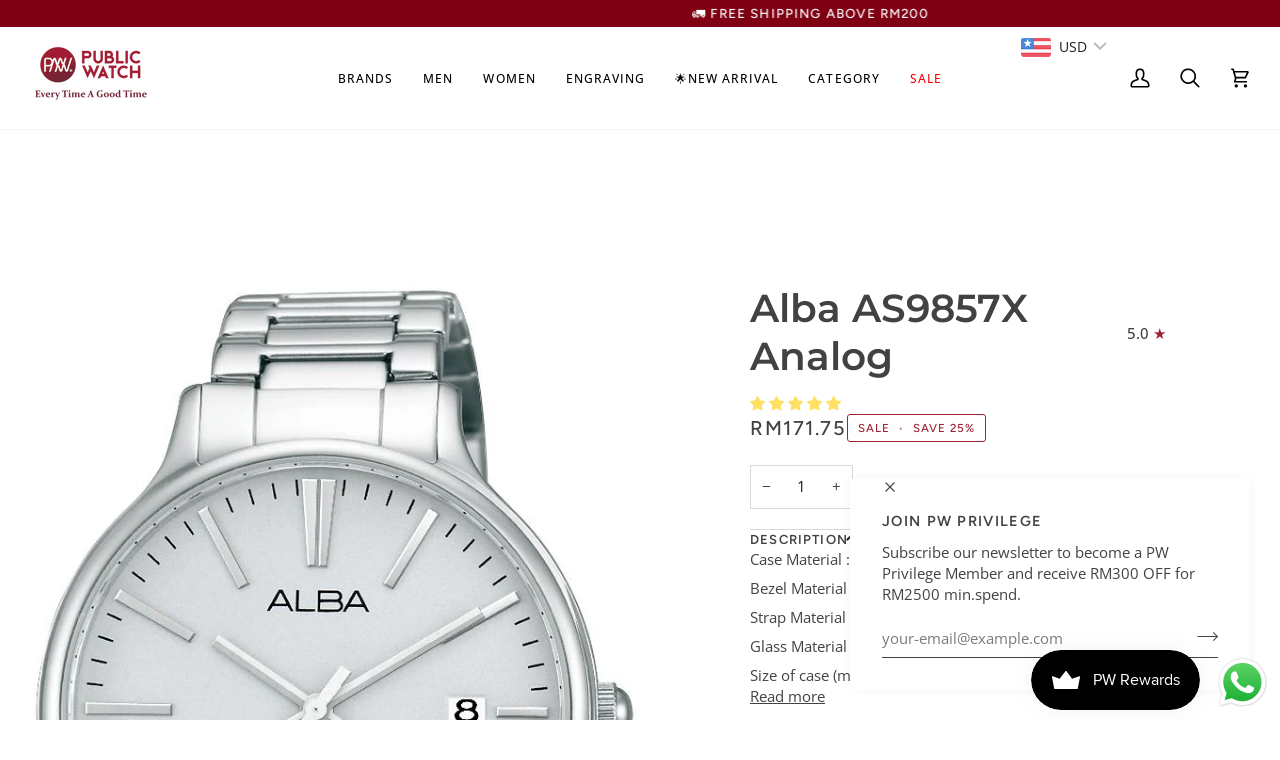

--- FILE ---
content_type: text/html; charset=utf-8
request_url: https://publicwatch.com/products/alba-as9857x-analog
body_size: 75445
content:
<!doctype html>




<html class="no-js" lang="en" ><head>
<meta name="google-site-verification" content="eA86faOQiRkd3Zajq3Es9kY-quVGLvg3c0KS-lT98Uc" />
<!-- Google Tag Manager -->
<script>(function(w,d,s,l,i){w[l]=w[l]||[];w[l].push({'gtm.start':
new Date().getTime(),event:'gtm.js'});var f=d.getElementsByTagName(s)[0],
j=d.createElement(s),dl=l!='dataLayer'?'&l='+l:'';j.async=true;j.src=
'https://www.googletagmanager.com/gtm.js?id='+i+dl;f.parentNode.insertBefore(j,f);
})(window,document,'script','dataLayer','GTM-KCPNB8JD');</script>
<!-- End Google Tag Manager -->

<!-- EASYGIFT SCRIPT -->

<script type="text/javascript" src="https://cdn.506.io/eg/script.js?shop=publicwatch.myshopify.com" defer></script>

<!-- END EASYGIFT SCRIPT -->

  <meta charset="utf-8">
  <meta http-equiv="X-UA-Compatible" content="IE=edge,chrome=1">
  <meta name="viewport" content="width=device-width,initial-scale=1,viewport-fit=cover">
  <meta name="theme-color" content="#ffffff"><link rel="canonical" href="https://publicwatch.com/products/alba-as9857x-analog"><!-- ======================= Pipeline Theme V8.0.0 ========================= -->

  <!-- Preloading ================================================================== -->

  <link rel="preconnect" href="https://fonts.shopify.com" crossorigin><link rel="preload" href="//publicwatch.com/cdn/fonts/open_sans/opensans_n4.c32e4d4eca5273f6d4ee95ddf54b5bbb75fc9b61.woff2" as="font" type="font/woff2" crossorigin><link rel="preload" href="//publicwatch.com/cdn/fonts/montserrat/montserrat_n6.1326b3e84230700ef15b3a29fb520639977513e0.woff2" as="font" type="font/woff2" crossorigin><link rel="preload" href="//publicwatch.com/cdn/fonts/figtree/figtree_n5.3b6b7df38aa5986536945796e1f947445832047c.woff2" as="font" type="font/woff2" crossorigin><!-- Title and description ================================================ --><link rel="shortcut icon" href="//publicwatch.com/cdn/shop/files/Untitled_design_20_570b2335-3eed-42f4-aab2-aa2b5db70da6_32x32.png?v=1682419783" type="image/png">
  <title>
    

    Alba AS9857X Analog
&ndash; PublicWatch.com

  </title><meta name="description" content="Case Material : Stainless Steel Bezel Material : Stainless Steel Strap Material : Stainless Steel Glass Material : Mineral Glass Size of case (mm) : 39 Movement Type : Quartz Water Resistance : 30m 12 Months international warranty">
  <!-- /snippets/social-meta-tags.liquid --><meta property="og:site_name" content="PublicWatch.com">
<meta property="og:url" content="https://publicwatch.com/products/alba-as9857x-analog">
<meta property="og:title" content="Alba AS9857X Analog">
<meta property="og:type" content="product">
<meta property="og:description" content="Case Material : Stainless Steel Bezel Material : Stainless Steel Strap Material : Stainless Steel Glass Material : Mineral Glass Size of case (mm) : 39 Movement Type : Quartz Water Resistance : 30m 12 Months international warranty"><meta property="og:price:amount" content="171.75">
  <meta property="og:price:currency" content="MYR">
      <meta property="og:image" content="http://publicwatch.com/cdn/shop/products/download-2022-04-11T142329.464.png?v=1649658219">
      <meta property="og:image:secure_url" content="https://publicwatch.com/cdn/shop/products/download-2022-04-11T142329.464.png?v=1649658219">
      <meta property="og:image:height" content="960">
      <meta property="og:image:width" content="648">
      <meta property="og:image" content="http://publicwatch.com/cdn/shop/products/ALBABOX_921ea759-b0db-4f0b-b288-3616e0fe2664.png?v=1649658219">
      <meta property="og:image:secure_url" content="https://publicwatch.com/cdn/shop/products/ALBABOX_921ea759-b0db-4f0b-b288-3616e0fe2664.png?v=1649658219">
      <meta property="og:image:height" content="730">
      <meta property="og:image:width" content="569">
<!-- CSS ================================================================== -->

  <link href="//publicwatch.com/cdn/shop/t/83/assets/font-settings.css?v=139839361795621506131762305738" rel="stylesheet" type="text/css" media="all" />

  <!-- /snippets/css-variables.liquid -->


<style data-shopify>

:root {
/* ================ Layout Variables ================ */






--LAYOUT-WIDTH: 1450px;
--LAYOUT-GUTTER: 24px;
--LAYOUT-GUTTER-OFFSET: -24px;
--NAV-GUTTER: 15px;
--LAYOUT-OUTER: 30px;

/* ================ Product video ================ */

--COLOR-VIDEO-BG: #f2f2f2;


/* ================ Color Variables ================ */

/* === Backgrounds ===*/
--COLOR-BG: #ffffff;
--COLOR-BG-ACCENT: #f7f5f4;

/* === Text colors ===*/
--COLOR-TEXT-DARK: #1f1919;
--COLOR-TEXT: #424242;
--COLOR-TEXT-LIGHT: #7b7b7b;

/* === Bright color ===*/
--COLOR-PRIMARY: #a02135;
--COLOR-PRIMARY-HOVER: #690b1a;
--COLOR-PRIMARY-FADE: rgba(160, 33, 53, 0.05);
--COLOR-PRIMARY-FADE-HOVER: rgba(160, 33, 53, 0.1);--COLOR-PRIMARY-OPPOSITE: #ffffff;

/* === Secondary/link Color ===*/
--COLOR-SECONDARY: #ffffff;
--COLOR-SECONDARY-HOVER: #d9d9d9;
--COLOR-SECONDARY-FADE: rgba(255, 255, 255, 0.05);
--COLOR-SECONDARY-FADE-HOVER: rgba(255, 255, 255, 0.1);--COLOR-SECONDARY-OPPOSITE: #0d0d0d;

/* === Shades of grey ===*/
--COLOR-A5:  rgba(66, 66, 66, 0.05);
--COLOR-A10: rgba(66, 66, 66, 0.1);
--COLOR-A20: rgba(66, 66, 66, 0.2);
--COLOR-A35: rgba(66, 66, 66, 0.35);
--COLOR-A50: rgba(66, 66, 66, 0.5);
--COLOR-A80: rgba(66, 66, 66, 0.8);
--COLOR-A90: rgba(66, 66, 66, 0.9);
--COLOR-A95: rgba(66, 66, 66, 0.95);


/* ================ Inverted Color Variables ================ */

--INVERSE-BG: #424242;
--INVERSE-BG-ACCENT: #800013;

/* === Text colors ===*/
--INVERSE-TEXT-DARK: #ffffff;
--INVERSE-TEXT: #ffffff;
--INVERSE-TEXT-LIGHT: #c6c6c6;

/* === Bright color ===*/
--INVERSE-PRIMARY: #d2815f;
--INVERSE-PRIMARY-HOVER: #c35121;
--INVERSE-PRIMARY-FADE: rgba(210, 129, 95, 0.05);
--INVERSE-PRIMARY-FADE-HOVER: rgba(210, 129, 95, 0.1);--INVERSE-PRIMARY-OPPOSITE: #000000;


/* === Second Color ===*/
--INVERSE-SECONDARY: #ffffff;
--INVERSE-SECONDARY-HOVER: #d9d9d9;
--INVERSE-SECONDARY-FADE: rgba(255, 255, 255, 0.05);
--INVERSE-SECONDARY-FADE-HOVER: rgba(255, 255, 255, 0.1);--INVERSE-SECONDARY-OPPOSITE: #0d0d0d;


/* === Shades of grey ===*/
--INVERSE-A5:  rgba(255, 255, 255, 0.05);
--INVERSE-A10: rgba(255, 255, 255, 0.1);
--INVERSE-A20: rgba(255, 255, 255, 0.2);
--INVERSE-A35: rgba(255, 255, 255, 0.3);
--INVERSE-A80: rgba(255, 255, 255, 0.8);
--INVERSE-A90: rgba(255, 255, 255, 0.9);
--INVERSE-A95: rgba(255, 255, 255, 0.95);


/* ================ Bright Color Variables ================ */

--BRIGHT-BG: #d2815f;
--BRIGHT-BG-ACCENT: #94553a;

/* === Text colors ===*/
--BRIGHT-TEXT-DARK: #ffffff;
--BRIGHT-TEXT: #ffffff;
--BRIGHT-TEXT-LIGHT: #f2d9cf;

/* === Bright color ===*/
--BRIGHT-PRIMARY: #ff763d;
--BRIGHT-PRIMARY-HOVER: #f04600;
--BRIGHT-PRIMARY-FADE: rgba(255, 118, 61, 0.05);
--BRIGHT-PRIMARY-FADE-HOVER: rgba(255, 118, 61, 0.1);--BRIGHT-PRIMARY-OPPOSITE: #000000;


/* === Second Color ===*/
--BRIGHT-SECONDARY: #3d5aff;
--BRIGHT-SECONDARY-HOVER: #0024f0;
--BRIGHT-SECONDARY-FADE: rgba(61, 90, 255, 0.05);
--BRIGHT-SECONDARY-FADE-HOVER: rgba(61, 90, 255, 0.1);--BRIGHT-SECONDARY-OPPOSITE: #ffffff;


/* === Shades of grey ===*/
--BRIGHT-A5:  rgba(255, 255, 255, 0.05);
--BRIGHT-A10: rgba(255, 255, 255, 0.1);
--BRIGHT-A20: rgba(255, 255, 255, 0.2);
--BRIGHT-A35: rgba(255, 255, 255, 0.3);
--BRIGHT-A80: rgba(255, 255, 255, 0.8);
--BRIGHT-A90: rgba(255, 255, 255, 0.9);
--BRIGHT-A95: rgba(255, 255, 255, 0.95);


/* === Account Bar ===*/
--COLOR-ANNOUNCEMENT-BG: #800013;
--COLOR-ANNOUNCEMENT-TEXT: #ffffff;

/* === Nav and dropdown link background ===*/
--COLOR-NAV: #ffffff;
--COLOR-NAV-TEXT: #000000;
--COLOR-NAV-TEXT-DARK: #000000;
--COLOR-NAV-TEXT-LIGHT: #4d4d4d;
--COLOR-NAV-BORDER: #f7f5f4;
--COLOR-NAV-A10: rgba(0, 0, 0, 0.1);
--COLOR-NAV-A50: rgba(0, 0, 0, 0.5);
--COLOR-HIGHLIGHT-LINK: #a02135;

/* === Site Footer ===*/
--COLOR-FOOTER-BG: #800013;
--COLOR-FOOTER-TEXT: #ffffff;
--COLOR-FOOTER-A5: rgba(255, 255, 255, 0.05);
--COLOR-FOOTER-A15: rgba(255, 255, 255, 0.15);
--COLOR-FOOTER-A90: rgba(255, 255, 255, 0.9);

/* === Sub-Footer ===*/
--COLOR-SUB-FOOTER-BG: #1d1d1d;
--COLOR-SUB-FOOTER-TEXT: #dfdfdf;
--COLOR-SUB-FOOTER-A5: rgba(223, 223, 223, 0.05);
--COLOR-SUB-FOOTER-A15: rgba(223, 223, 223, 0.15);
--COLOR-SUB-FOOTER-A90: rgba(223, 223, 223, 0.9);

/* === Products ===*/
--PRODUCT-GRID-ASPECT-RATIO: 100%;

/* === Product badges ===*/
--COLOR-BADGE: #e6fbb6;
--COLOR-BADGE-TEXT: #000000;
--COLOR-BADGE-TEXT-DARK: #000000;
--COLOR-BADGE-TEXT-HOVER: #262626;
--COLOR-BADGE-HAIRLINE: #dbeead;

/* === Product item slider ===*/--COLOR-PRODUCT-SLIDER: #e6fbb6;--COLOR-PRODUCT-SLIDER-OPPOSITE: rgba(0, 0, 0, 0.06);/* === disabled form colors ===*/
--COLOR-DISABLED-BG: #ececec;
--COLOR-DISABLED-TEXT: #bdbdbd;

--INVERSE-DISABLED-BG: #555555;
--INVERSE-DISABLED-TEXT: #848484;


/* === Tailwind RGBA Palette ===*/
--RGB-CANVAS: 255 255 255;
--RGB-CONTENT: 66 66 66;
--RGB-PRIMARY: 160 33 53;
--RGB-SECONDARY: 255 255 255;

--RGB-DARK-CANVAS: 66 66 66;
--RGB-DARK-CONTENT: 255 255 255;
--RGB-DARK-PRIMARY: 210 129 95;
--RGB-DARK-SECONDARY: 255 255 255;

--RGB-BRIGHT-CANVAS: 210 129 95;
--RGB-BRIGHT-CONTENT: 255 255 255;
--RGB-BRIGHT-PRIMARY: 255 118 61;
--RGB-BRIGHT-SECONDARY: 61 90 255;

--RGB-PRIMARY-CONTRAST: 255 255 255;
--RGB-SECONDARY-CONTRAST: 13 13 13;

--RGB-DARK-PRIMARY-CONTRAST: 0 0 0;
--RGB-DARK-SECONDARY-CONTRAST: 13 13 13;

--RGB-BRIGHT-PRIMARY-CONTRAST: 0 0 0;
--RGB-BRIGHT-SECONDARY-CONTRAST: 255 255 255;


/* === Button Radius === */
--BUTTON-RADIUS: 2px;


/* === Icon Stroke Width === */
--ICON-STROKE-WIDTH: 2px;


/* ================ Typography ================ */

--FONT-STACK-BODY: "Open Sans", sans-serif;
--FONT-STYLE-BODY: normal;
--FONT-WEIGHT-BODY: 400;
--FONT-WEIGHT-BODY-BOLD: 500;
--FONT-ADJUST-BODY: 1.0;

  --FONT-BODY-TRANSFORM: none;
  --FONT-BODY-LETTER-SPACING: normal;


--FONT-STACK-HEADING: Montserrat, sans-serif;
--FONT-STYLE-HEADING: normal;
--FONT-WEIGHT-HEADING: 600;
--FONT-WEIGHT-HEADING-BOLD: 700;
--FONT-ADJUST-HEADING: 1.0;

  --FONT-HEADING-TRANSFORM: none;
  --FONT-HEADING-LETTER-SPACING: normal;


--FONT-STACK-ACCENT: Figtree, sans-serif;
--FONT-STYLE-ACCENT: normal;
--FONT-WEIGHT-ACCENT: 500;
--FONT-WEIGHT-ACCENT-BOLD: 600;
--FONT-ADJUST-ACCENT: 1.0;

  --FONT-ACCENT-TRANSFORM: uppercase;
  --FONT-ACCENT-LETTER-SPACING: 0.09em;

--TYPE-STACK-NAV: "Open Sans", sans-serif;
--TYPE-STYLE-NAV: normal;
--TYPE-ADJUST-NAV: 1.0;
--TYPE-WEIGHT-NAV: 500;

  --FONT-NAV-TRANSFORM: uppercase;
  --FONT-NAV-LETTER-SPACING: 0.09em;

--TYPE-STACK-BUTTON: Figtree, sans-serif;
--TYPE-STYLE-BUTTON: normal;
--TYPE-ADJUST-BUTTON: 1.0;
--TYPE-WEIGHT-BUTTON: 600;

  --FONT-BUTTON-TRANSFORM: uppercase;
  --FONT-BUTTON-LETTER-SPACING: 0.09em;

--TYPE-STACK-KICKER: Figtree, sans-serif;
--TYPE-STYLE-KICKER: normal;
--TYPE-ADJUST-KICKER: 1.0;
--TYPE-WEIGHT-KICKER: 600;

  --FONT-KICKER-TRANSFORM: uppercase;
  --FONT-KICKER-LETTER-SPACING: 0.09em;



--ICO-SELECT: url('//publicwatch.com/cdn/shop/t/83/assets/ico-select.svg?v=178415587133416280161753683674');


/* ================ Photo correction ================ */
--PHOTO-CORRECTION: 100%;



}


/* ================ Typography ================ */
/* ================ type-scale.com ============ */

/* 1.16 base 13 */
:root {
 --font-1: 10px;
 --font-2: 11.3px;
 --font-3: 12px;
 --font-4: 13px;
 --font-5: 15.5px;
 --font-6: 17px;
 --font-7: 20px;
 --font-8: 23.5px;
 --font-9: 27px;
 --font-10:32px;
 --font-11:37px;
 --font-12:43px;
 --font-13:49px;
 --font-14:57px;
 --font-15:67px;
}

/* 1.175 base 13.5 */
@media only screen and (min-width: 480px) and (max-width: 1099px) {
  :root {
    --font-1: 10px;
    --font-2: 11.5px;
    --font-3: 12.5px;
    --font-4: 13.5px;
    --font-5: 16px;
    --font-6: 18px;
    --font-7: 21px;
    --font-8: 25px;
    --font-9: 29px;
    --font-10:34px;
    --font-11:40px;
    --font-12:47px;
    --font-13:56px;
    --font-14:65px;
   --font-15:77px;
  }
}
/* 1.22 base 14.5 */
@media only screen and (min-width: 1100px) {
  :root {
    --font-1: 10px;
    --font-2: 11.5px;
    --font-3: 13px;
    --font-4: 14.5px;
    --font-5: 17.5px;
    --font-6: 22px;
    --font-7: 26px;
    --font-8: 32px;
    --font-9: 39px;
    --font-10:48px;
    --font-11:58px;
    --font-12:71px;
    --font-13:87px;
    --font-14:106px;
    --font-15:129px;
 }
}


</style>


  <link href="//publicwatch.com/cdn/shop/t/83/assets/theme.css?v=117152004676700536971769069161" rel="stylesheet" type="text/css" media="all" />

  <script>
    document.documentElement.className = document.documentElement.className.replace('no-js', 'js');

    
      document.documentElement.classList.add('aos-initialized');let root = '/';
    if (root[root.length - 1] !== '/') {
      root = `${root}/`;
    }
    var theme = {
      routes: {
        root_url: root,
        cart: '/cart',
        cart_add_url: '/cart/add',
        product_recommendations_url: '/recommendations/products',
        account_addresses_url: '/account/addresses',
        predictive_search_url: '/search/suggest'
      },
      state: {
        cartOpen: null,
      },
      sizes: {
        small: 480,
        medium: 768,
        large: 1100,
        widescreen: 1400
      },
      assets: {
        photoswipe: '//publicwatch.com/cdn/shop/t/83/assets/photoswipe.js?v=169308975333299535361750268892',
        smoothscroll: '//publicwatch.com/cdn/shop/t/83/assets/smoothscroll.js?v=37906625415260927261750268890',
        swatches: '//publicwatch.com/cdn/shop/t/83/assets/swatches.json?v=158395026418322710421750268891',
        noImage: '//publicwatch.com/cdn/shopifycloud/storefront/assets/no-image-2048-a2addb12.gif',
        
        
        base: '//publicwatch.com/cdn/shop/t/83/assets/'
        
      },
      strings: {
        swatchesKey: "Color, Colour",
        addToCart: "Add to Cart",
        estimateShipping: "Estimate shipping",
        noShippingAvailable: "We do not ship to this destination.",
        free: "Free",
        from: "From",
        preOrder: "Pre-order",
        soldOut: "Sold Out",
        sale: "Sale",
        subscription: "Subscription",
        unavailable: "Unavailable",
        unitPrice: "Unit price",
        unitPriceSeparator: "per",
        stockout: "All available stock is in cart",
        products: "Products",
        pages: "Pages",
        collections: "Collections",
        resultsFor: "Results for",
        noResultsFor: "No results for",
        articles: "Articles",
        successMessage: "Link copied to clipboard",
      },
      settings: {
        badge_sale_type: "percentage",
        search_products: null,
        search_collections: null,
        search_pages: null,
        search_articles: null,
        animate_hover: false,
        animate_scroll: true,
        show_locale_desktop: null,
        show_locale_mobile: null,
        show_currency_desktop: null,
        show_currency_mobile: null,
        currency_select_type: "country",
        currency_code_enable: false,
        cycle_images_hover_delay: 1.5,
        excluded_collections_strict: ["all"," frontpage"],
        excluded_collections: ["sibling"]
      },
      info: {
        name: 'pipeline'
      },
      version: '8.0.0',
      moneyFormat: "\u003cspan class=money\u003eRM{{amount}}\u003c\/span\u003e",
      shopCurrency: "MYR",
      currencyCode: "MYR"
    }
    let windowInnerHeight = window.innerHeight;
    document.documentElement.style.setProperty('--full-screen', `${windowInnerHeight}px`);
    document.documentElement.style.setProperty('--three-quarters', `${windowInnerHeight * 0.75}px`);
    document.documentElement.style.setProperty('--two-thirds', `${windowInnerHeight * 0.66}px`);
    document.documentElement.style.setProperty('--one-half', `${windowInnerHeight * 0.5}px`);
    document.documentElement.style.setProperty('--one-third', `${windowInnerHeight * 0.33}px`);
    document.documentElement.style.setProperty('--one-fifth', `${windowInnerHeight * 0.2}px`);

    window.isRTL = document.documentElement.getAttribute('dir') === 'rtl';
  </script><!-- Theme Javascript ============================================================== -->
  <script src="//publicwatch.com/cdn/shop/t/83/assets/vendor.js?v=69555399850987115801750268892" defer="defer"></script>
  <script src="//publicwatch.com/cdn/shop/t/83/assets/theme.js?v=2093137984224788331763913093" defer="defer"></script>
  <script src='https://ajax.googleapis.com/ajax/libs/jquery/1.10.2/jquery.min.js' defer></script>
  <script src="//publicwatch.com/cdn/shop/t/83/assets/product-image-zoom.js?v=106011677717165483271750268892" defer="defer"></script>

  <script>
    (function () {
      function onPageShowEvents() {
        if ('requestIdleCallback' in window) {
          requestIdleCallback(initCartEvent, { timeout: 500 })
        } else {
          initCartEvent()
        }
        function initCartEvent(){
          window.fetch(window.theme.routes.cart + '.js')
          .then((response) => {
            if(!response.ok){
              throw {status: response.statusText};
            }
            return response.json();
          })
          .then((response) => {
            document.dispatchEvent(new CustomEvent('theme:cart:change', {
              detail: {
                cart: response,
              },
              bubbles: true,
            }));
            return response;
          })
          .catch((e) => {
            console.error(e);
          });
        }
      };
      window.onpageshow = onPageShowEvents;
    })();
  </script>

  <script type="text/javascript">
    if (window.MSInputMethodContext && document.documentMode) {
      var scripts = document.getElementsByTagName('script')[0];
      var polyfill = document.createElement("script");
      polyfill.defer = true;
      polyfill.src = "//publicwatch.com/cdn/shop/t/83/assets/ie11.js?v=144489047535103983231750268891";

      scripts.parentNode.insertBefore(polyfill, scripts);
    }
  </script>

  <!-- Shopify app scripts =========================================================== -->
  <script>window.performance && window.performance.mark && window.performance.mark('shopify.content_for_header.start');</script><meta name="google-site-verification" content="a5MDM5Zmqwy0bcd3638QtqZkNwQTHp8TN1Nq6-7l56E">
<meta name="facebook-domain-verification" content="17e7tg4c8g1e11g63k778w01pijdpx">
<meta name="facebook-domain-verification" content="kc3h9aedk8svi0tbxcvzph59ezdjm3">
<meta id="shopify-digital-wallet" name="shopify-digital-wallet" content="/57130746033/digital_wallets/dialog">
<link rel="alternate" type="application/json+oembed" href="https://publicwatch.com/products/alba-as9857x-analog.oembed">
<script async="async" src="/checkouts/internal/preloads.js?locale=en-MY"></script>
<script id="shopify-features" type="application/json">{"accessToken":"feea996f2ee298ddbfc15bd95645fcf8","betas":["rich-media-storefront-analytics"],"domain":"publicwatch.com","predictiveSearch":true,"shopId":57130746033,"locale":"en"}</script>
<script>var Shopify = Shopify || {};
Shopify.shop = "publicwatch.myshopify.com";
Shopify.locale = "en";
Shopify.currency = {"active":"MYR","rate":"1.0"};
Shopify.country = "MY";
Shopify.theme = {"name":"Public-Watch-2.0\/134-public-watch-theme-update","id":152316051691,"schema_name":"Pipeline","schema_version":"8.0.0","theme_store_id":null,"role":"main"};
Shopify.theme.handle = "null";
Shopify.theme.style = {"id":null,"handle":null};
Shopify.cdnHost = "publicwatch.com/cdn";
Shopify.routes = Shopify.routes || {};
Shopify.routes.root = "/";</script>
<script type="module">!function(o){(o.Shopify=o.Shopify||{}).modules=!0}(window);</script>
<script>!function(o){function n(){var o=[];function n(){o.push(Array.prototype.slice.apply(arguments))}return n.q=o,n}var t=o.Shopify=o.Shopify||{};t.loadFeatures=n(),t.autoloadFeatures=n()}(window);</script>
<script id="shop-js-analytics" type="application/json">{"pageType":"product"}</script>
<script defer="defer" async type="module" src="//publicwatch.com/cdn/shopifycloud/shop-js/modules/v2/client.init-shop-cart-sync_BT-GjEfc.en.esm.js"></script>
<script defer="defer" async type="module" src="//publicwatch.com/cdn/shopifycloud/shop-js/modules/v2/chunk.common_D58fp_Oc.esm.js"></script>
<script defer="defer" async type="module" src="//publicwatch.com/cdn/shopifycloud/shop-js/modules/v2/chunk.modal_xMitdFEc.esm.js"></script>
<script type="module">
  await import("//publicwatch.com/cdn/shopifycloud/shop-js/modules/v2/client.init-shop-cart-sync_BT-GjEfc.en.esm.js");
await import("//publicwatch.com/cdn/shopifycloud/shop-js/modules/v2/chunk.common_D58fp_Oc.esm.js");
await import("//publicwatch.com/cdn/shopifycloud/shop-js/modules/v2/chunk.modal_xMitdFEc.esm.js");

  window.Shopify.SignInWithShop?.initShopCartSync?.({"fedCMEnabled":true,"windoidEnabled":true});

</script>
<script>(function() {
  var isLoaded = false;
  function asyncLoad() {
    if (isLoaded) return;
    isLoaded = true;
    var urls = ["https:\/\/js.smile.io\/v1\/smile-shopify.js?shop=publicwatch.myshopify.com","\/\/swymv3free-01.azureedge.net\/code\/swym-shopify.js?shop=publicwatch.myshopify.com","\/\/swymv3free-01.azureedge.net\/code\/swym-shopify.js?shop=publicwatch.myshopify.com","\/\/code.tidio.co\/chidghkyaffci2xteuj2wsmsmpqct6ho.js?shop=publicwatch.myshopify.com","https:\/\/gateway.apaylater.com\/plugins\/shopify-product-detail.js?shop=publicwatch.myshopify.com","https:\/\/gateway.apaylater.com\/plugins\/shopify-product-list.js?shop=publicwatch.myshopify.com","https:\/\/cdn.one.store\/javascript\/dist\/1.0\/jcr-widget.js?account_id=shopify:publicwatch.myshopify.com\u0026shop=publicwatch.myshopify.com","https:\/\/evmupsell.expertvillagemedia.com\/assets\/version2\/js\/evm-upsellio.js?shop=publicwatch.myshopify.com","https:\/\/api.fastbundle.co\/scripts\/src.js?shop=publicwatch.myshopify.com","https:\/\/merchant.cdn.hoolah.co\/publicwatch.myshopify.com\/hoolah-library.js?shop=publicwatch.myshopify.com","https:\/\/merchant.cdn.hoolah.co\/publicwatch.myshopify.com\/hoolah-library.js?shop=publicwatch.myshopify.com","https:\/\/merchant.cdn.hoolah.co\/publicwatch.myshopify.com\/hoolah-library.js?shop=publicwatch.myshopify.com","https:\/\/merchant.cdn.hoolah.co\/publicwatch.myshopify.com\/hoolah-library.js?shop=publicwatch.myshopify.com","https:\/\/d1639lhkj5l89m.cloudfront.net\/js\/storefront\/uppromote.js?shop=publicwatch.myshopify.com","https:\/\/static.affiliatly.com\/shopify\/v3\/shopify.js?affiliatly_code=AF-1063544\u0026s=2\u0026shop=publicwatch.myshopify.com","https:\/\/merchant.cdn.hoolah.co\/publicwatch.myshopify.com\/hoolah-library.js?shop=publicwatch.myshopify.com","https:\/\/merchant.cdn.hoolah.co\/publicwatch.myshopify.com\/hoolah-library.js?shop=publicwatch.myshopify.com","https:\/\/merchant.cdn.hoolah.co\/publicwatch.myshopify.com\/hoolah-library.js?shop=publicwatch.myshopify.com","https:\/\/cdnicart.identixweb.com\/assets\/js\/editor_popup_modal.min.js?shop=publicwatch.myshopify.com","https:\/\/cdn.hextom.com\/js\/eventpromotionbar.js?shop=publicwatch.myshopify.com","https:\/\/cdn.hextom.com\/js\/quickannouncementbar.js?shop=publicwatch.myshopify.com"];
    for (var i = 0; i < urls.length; i++) {
      var s = document.createElement('script');
      s.type = 'text/javascript';
      s.async = true;
      s.src = urls[i];
      var x = document.getElementsByTagName('script')[0];
      x.parentNode.insertBefore(s, x);
    }
  };
  if(window.attachEvent) {
    window.attachEvent('onload', asyncLoad);
  } else {
    window.addEventListener('load', asyncLoad, false);
  }
})();</script>
<script id="__st">var __st={"a":57130746033,"offset":28800,"reqid":"ff5b6988-3012-462f-8843-cb9fef3bdb9a-1769375922","pageurl":"publicwatch.com\/products\/alba-as9857x-analog","u":"89f938d1cc55","p":"product","rtyp":"product","rid":6779964817585};</script>
<script>window.ShopifyPaypalV4VisibilityTracking = true;</script>
<script id="captcha-bootstrap">!function(){'use strict';const t='contact',e='account',n='new_comment',o=[[t,t],['blogs',n],['comments',n],[t,'customer']],c=[[e,'customer_login'],[e,'guest_login'],[e,'recover_customer_password'],[e,'create_customer']],r=t=>t.map((([t,e])=>`form[action*='/${t}']:not([data-nocaptcha='true']) input[name='form_type'][value='${e}']`)).join(','),a=t=>()=>t?[...document.querySelectorAll(t)].map((t=>t.form)):[];function s(){const t=[...o],e=r(t);return a(e)}const i='password',u='form_key',d=['recaptcha-v3-token','g-recaptcha-response','h-captcha-response',i],f=()=>{try{return window.sessionStorage}catch{return}},m='__shopify_v',_=t=>t.elements[u];function p(t,e,n=!1){try{const o=window.sessionStorage,c=JSON.parse(o.getItem(e)),{data:r}=function(t){const{data:e,action:n}=t;return t[m]||n?{data:e,action:n}:{data:t,action:n}}(c);for(const[e,n]of Object.entries(r))t.elements[e]&&(t.elements[e].value=n);n&&o.removeItem(e)}catch(o){console.error('form repopulation failed',{error:o})}}const l='form_type',E='cptcha';function T(t){t.dataset[E]=!0}const w=window,h=w.document,L='Shopify',v='ce_forms',y='captcha';let A=!1;((t,e)=>{const n=(g='f06e6c50-85a8-45c8-87d0-21a2b65856fe',I='https://cdn.shopify.com/shopifycloud/storefront-forms-hcaptcha/ce_storefront_forms_captcha_hcaptcha.v1.5.2.iife.js',D={infoText:'Protected by hCaptcha',privacyText:'Privacy',termsText:'Terms'},(t,e,n)=>{const o=w[L][v],c=o.bindForm;if(c)return c(t,g,e,D).then(n);var r;o.q.push([[t,g,e,D],n]),r=I,A||(h.body.append(Object.assign(h.createElement('script'),{id:'captcha-provider',async:!0,src:r})),A=!0)});var g,I,D;w[L]=w[L]||{},w[L][v]=w[L][v]||{},w[L][v].q=[],w[L][y]=w[L][y]||{},w[L][y].protect=function(t,e){n(t,void 0,e),T(t)},Object.freeze(w[L][y]),function(t,e,n,w,h,L){const[v,y,A,g]=function(t,e,n){const i=e?o:[],u=t?c:[],d=[...i,...u],f=r(d),m=r(i),_=r(d.filter((([t,e])=>n.includes(e))));return[a(f),a(m),a(_),s()]}(w,h,L),I=t=>{const e=t.target;return e instanceof HTMLFormElement?e:e&&e.form},D=t=>v().includes(t);t.addEventListener('submit',(t=>{const e=I(t);if(!e)return;const n=D(e)&&!e.dataset.hcaptchaBound&&!e.dataset.recaptchaBound,o=_(e),c=g().includes(e)&&(!o||!o.value);(n||c)&&t.preventDefault(),c&&!n&&(function(t){try{if(!f())return;!function(t){const e=f();if(!e)return;const n=_(t);if(!n)return;const o=n.value;o&&e.removeItem(o)}(t);const e=Array.from(Array(32),(()=>Math.random().toString(36)[2])).join('');!function(t,e){_(t)||t.append(Object.assign(document.createElement('input'),{type:'hidden',name:u})),t.elements[u].value=e}(t,e),function(t,e){const n=f();if(!n)return;const o=[...t.querySelectorAll(`input[type='${i}']`)].map((({name:t})=>t)),c=[...d,...o],r={};for(const[a,s]of new FormData(t).entries())c.includes(a)||(r[a]=s);n.setItem(e,JSON.stringify({[m]:1,action:t.action,data:r}))}(t,e)}catch(e){console.error('failed to persist form',e)}}(e),e.submit())}));const S=(t,e)=>{t&&!t.dataset[E]&&(n(t,e.some((e=>e===t))),T(t))};for(const o of['focusin','change'])t.addEventListener(o,(t=>{const e=I(t);D(e)&&S(e,y())}));const B=e.get('form_key'),M=e.get(l),P=B&&M;t.addEventListener('DOMContentLoaded',(()=>{const t=y();if(P)for(const e of t)e.elements[l].value===M&&p(e,B);[...new Set([...A(),...v().filter((t=>'true'===t.dataset.shopifyCaptcha))])].forEach((e=>S(e,t)))}))}(h,new URLSearchParams(w.location.search),n,t,e,['guest_login'])})(!1,!0)}();</script>
<script integrity="sha256-4kQ18oKyAcykRKYeNunJcIwy7WH5gtpwJnB7kiuLZ1E=" data-source-attribution="shopify.loadfeatures" defer="defer" src="//publicwatch.com/cdn/shopifycloud/storefront/assets/storefront/load_feature-a0a9edcb.js" crossorigin="anonymous"></script>
<script data-source-attribution="shopify.dynamic_checkout.dynamic.init">var Shopify=Shopify||{};Shopify.PaymentButton=Shopify.PaymentButton||{isStorefrontPortableWallets:!0,init:function(){window.Shopify.PaymentButton.init=function(){};var t=document.createElement("script");t.src="https://publicwatch.com/cdn/shopifycloud/portable-wallets/latest/portable-wallets.en.js",t.type="module",document.head.appendChild(t)}};
</script>
<script data-source-attribution="shopify.dynamic_checkout.buyer_consent">
  function portableWalletsHideBuyerConsent(e){var t=document.getElementById("shopify-buyer-consent"),n=document.getElementById("shopify-subscription-policy-button");t&&n&&(t.classList.add("hidden"),t.setAttribute("aria-hidden","true"),n.removeEventListener("click",e))}function portableWalletsShowBuyerConsent(e){var t=document.getElementById("shopify-buyer-consent"),n=document.getElementById("shopify-subscription-policy-button");t&&n&&(t.classList.remove("hidden"),t.removeAttribute("aria-hidden"),n.addEventListener("click",e))}window.Shopify?.PaymentButton&&(window.Shopify.PaymentButton.hideBuyerConsent=portableWalletsHideBuyerConsent,window.Shopify.PaymentButton.showBuyerConsent=portableWalletsShowBuyerConsent);
</script>
<script>
  function portableWalletsCleanup(e){e&&e.src&&console.error("Failed to load portable wallets script "+e.src);var t=document.querySelectorAll("shopify-accelerated-checkout .shopify-payment-button__skeleton, shopify-accelerated-checkout-cart .wallet-cart-button__skeleton"),e=document.getElementById("shopify-buyer-consent");for(let e=0;e<t.length;e++)t[e].remove();e&&e.remove()}function portableWalletsNotLoadedAsModule(e){e instanceof ErrorEvent&&"string"==typeof e.message&&e.message.includes("import.meta")&&"string"==typeof e.filename&&e.filename.includes("portable-wallets")&&(window.removeEventListener("error",portableWalletsNotLoadedAsModule),window.Shopify.PaymentButton.failedToLoad=e,"loading"===document.readyState?document.addEventListener("DOMContentLoaded",window.Shopify.PaymentButton.init):window.Shopify.PaymentButton.init())}window.addEventListener("error",portableWalletsNotLoadedAsModule);
</script>

<script type="module" src="https://publicwatch.com/cdn/shopifycloud/portable-wallets/latest/portable-wallets.en.js" onError="portableWalletsCleanup(this)" crossorigin="anonymous"></script>
<script nomodule>
  document.addEventListener("DOMContentLoaded", portableWalletsCleanup);
</script>

<script id='scb4127' type='text/javascript' async='' src='https://publicwatch.com/cdn/shopifycloud/privacy-banner/storefront-banner.js'></script><link id="shopify-accelerated-checkout-styles" rel="stylesheet" media="screen" href="https://publicwatch.com/cdn/shopifycloud/portable-wallets/latest/accelerated-checkout-backwards-compat.css" crossorigin="anonymous">
<style id="shopify-accelerated-checkout-cart">
        #shopify-buyer-consent {
  margin-top: 1em;
  display: inline-block;
  width: 100%;
}

#shopify-buyer-consent.hidden {
  display: none;
}

#shopify-subscription-policy-button {
  background: none;
  border: none;
  padding: 0;
  text-decoration: underline;
  font-size: inherit;
  cursor: pointer;
}

#shopify-subscription-policy-button::before {
  box-shadow: none;
}

      </style>

<script>window.performance && window.performance.mark && window.performance.mark('shopify.content_for_header.end');</script>
  


  <!-- Meekco HeatMap -->
<script type="text/javascript">
    (function(c,l,a,r,i,t,y){
        c[a]=c[a]||function(){(c[a].q=c[a].q||[]).push(arguments)};
        t=l.createElement(r);t.async=1;t.src="https://www.clarity.ms/tag/"+i;
        y=l.getElementsByTagName(r)[0];y.parentNode.insertBefore(t,y);
    })(window, document, "clarity", "script", "gue8oi3fcf");
</script>

<script>
    !function(t,e){var o,n,p,r;e.__SV||(window.posthog && window.posthog.__loaded)||(window.posthog=e,e._i=[],e.init=function(i,s,a){function g(t,e){var o=e.split(".");2==o.length&&(t=t[o[0]],e=o[1]),t[e]=function(){t.push([e].concat(Array.prototype.slice.call(arguments,0)))}}(p=t.createElement("script")).type="text/javascript",p.crossOrigin="anonymous",p.async=!0,p.src=s.api_host.replace(".i.posthog.com","-assets.i.posthog.com")+"/static/array.js",(r=t.getElementsByTagName("script")[0]).parentNode.insertBefore(p,r);var u=e;for(void 0!==a?u=e[a]=[]:a="posthog",u.people=u.people||[],u.toString=function(t){var e="posthog";return"posthog"!==a&&(e+="."+a),t||(e+=" (stub)"),e},u.people.toString=function(){return u.toString(1)+".people (stub)"},o="init Dr Ur fi Lr zr ci Or jr capture Ai calculateEventProperties qr register register_once register_for_session unregister unregister_for_session Jr getFeatureFlag getFeatureFlagPayload isFeatureEnabled reloadFeatureFlags updateEarlyAccessFeatureEnrollment getEarlyAccessFeatures on onFeatureFlags onSurveysLoaded onSessionId getSurveys getActiveMatchingSurveys renderSurvey displaySurvey cancelPendingSurvey canRenderSurvey canRenderSurveyAsync identify setPersonProperties group resetGroups setPersonPropertiesForFlags resetPersonPropertiesForFlags setGroupPropertiesForFlags resetGroupPropertiesForFlags reset get_distinct_id getGroups get_session_id get_session_replay_url alias set_config startSessionRecording stopSessionRecording sessionRecordingStarted captureException loadToolbar get_property getSessionProperty Gr Br createPersonProfile Vr Cr Kr opt_in_capturing opt_out_capturing has_opted_in_capturing has_opted_out_capturing get_explicit_consent_status is_capturing clear_opt_in_out_capturing Hr debug O Wr getPageViewId captureTraceFeedback captureTraceMetric Rr".split(" "),n=0;n<o.length;n++)g(u,o[n]);e._i.push([i,s,a])},e.__SV=1)}(document,window.posthog||[]);
    posthog.init('phc_e7RhHV9yUH6ArnOoZLVSOefJdMShYQaVtxWu1ll4Ffz', {
        api_host: 'https://us.i.posthog.com',
        defaults: '2025-11-30',
        person_profiles: 'identified_only',
    })
</script>

<script>
    // A/B Test: Discount Label Format (percent vs amount)
    posthog.onFeatureFlags(function() {
        var variant = posthog.getFeatureFlag('ab_test');
        var discountType = (variant === 'test') ? 'amount' : 'percent';

        document.querySelectorAll('.discount-label').forEach(function(label) {
            // Hide all first, then show the correct one
            if (label.getAttribute('data-discount-type') === discountType) {
                label.style.display = '';
            } else {
                label.style.display = 'none';
            }
        });
    });
</script>

<!-- BEGIN app block: shopify://apps/judge-me-reviews/blocks/judgeme_core/61ccd3b1-a9f2-4160-9fe9-4fec8413e5d8 --><!-- Start of Judge.me Core -->






<link rel="dns-prefetch" href="https://cdn2.judge.me/cdn/widget_frontend">
<link rel="dns-prefetch" href="https://cdn.judge.me">
<link rel="dns-prefetch" href="https://cdn1.judge.me">
<link rel="dns-prefetch" href="https://api.judge.me">

<script data-cfasync='false' class='jdgm-settings-script'>window.jdgmSettings={"pagination":5,"disable_web_reviews":true,"badge_no_review_text":"No reviews","badge_n_reviews_text":"{{ n }} review/reviews","badge_star_color":"#ffe062","hide_badge_preview_if_no_reviews":true,"badge_hide_text":false,"enforce_center_preview_badge":false,"widget_title":"Customer Reviews","widget_open_form_text":"Write a review","widget_close_form_text":"Cancel review","widget_refresh_page_text":"Refresh page","widget_summary_text":"Based on {{ number_of_reviews }} review/reviews","widget_no_review_text":"Be the first to write a review","widget_name_field_text":"Display name","widget_verified_name_field_text":"Verified Name (public)","widget_name_placeholder_text":"Display name","widget_required_field_error_text":"This field is required.","widget_email_field_text":"Email address","widget_verified_email_field_text":"Verified Email (private, can not be edited)","widget_email_placeholder_text":"Your email address","widget_email_field_error_text":"Please enter a valid email address.","widget_rating_field_text":"Rating","widget_review_title_field_text":"Review Title","widget_review_title_placeholder_text":"Give your review a title","widget_review_body_field_text":"Review content","widget_review_body_placeholder_text":"Start writing here...","widget_pictures_field_text":"Picture/Video (optional)","widget_submit_review_text":"Submit Review","widget_submit_verified_review_text":"Submit Verified Review","widget_submit_success_msg_with_auto_publish":"Thank you! Please refresh the page in a few moments to see your review. You can remove or edit your review by logging into \u003ca href='https://judge.me/login' target='_blank' rel='nofollow noopener'\u003eJudge.me\u003c/a\u003e","widget_submit_success_msg_no_auto_publish":"Thank you! Your review will be published as soon as it is approved by the shop admin. You can remove or edit your review by logging into \u003ca href='https://judge.me/login' target='_blank' rel='nofollow noopener'\u003eJudge.me\u003c/a\u003e","widget_show_default_reviews_out_of_total_text":"Showing {{ n_reviews_shown }} out of {{ n_reviews }} reviews.","widget_show_all_link_text":"Show all","widget_show_less_link_text":"Show less","widget_author_said_text":"{{ reviewer_name }} said:","widget_days_text":"{{ n }} days ago","widget_weeks_text":"{{ n }} week/weeks ago","widget_months_text":"{{ n }} month/months ago","widget_years_text":"{{ n }} year/years ago","widget_yesterday_text":"Yesterday","widget_today_text":"Today","widget_replied_text":"\u003e\u003e {{ shop_name }} replied:","widget_read_more_text":"Read more","widget_reviewer_name_as_initial":"","widget_rating_filter_color":"#fbcd0a","widget_rating_filter_see_all_text":"See all reviews","widget_sorting_most_recent_text":"Most Recent","widget_sorting_highest_rating_text":"Highest Rating","widget_sorting_lowest_rating_text":"Lowest Rating","widget_sorting_with_pictures_text":"Only Pictures","widget_sorting_most_helpful_text":"Most Helpful","widget_open_question_form_text":"Ask a question","widget_reviews_subtab_text":"Reviews","widget_questions_subtab_text":"Questions","widget_question_label_text":"Question","widget_answer_label_text":"Answer","widget_question_placeholder_text":"Write your question here","widget_submit_question_text":"Submit Question","widget_question_submit_success_text":"Thank you for your question! We will notify you once it gets answered.","widget_star_color":"#7F0013","verified_badge_text":"Verified","verified_badge_bg_color":"","verified_badge_text_color":"","verified_badge_placement":"left-of-reviewer-name","widget_review_max_height":"","widget_hide_border":false,"widget_social_share":false,"widget_thumb":false,"widget_review_location_show":false,"widget_location_format":"","all_reviews_include_out_of_store_products":true,"all_reviews_out_of_store_text":"(out of store)","all_reviews_pagination":100,"all_reviews_product_name_prefix_text":"about","enable_review_pictures":false,"enable_question_anwser":false,"widget_theme":"default","review_date_format":"mm/dd/yyyy","default_sort_method":"most-recent","widget_product_reviews_subtab_text":"Product Reviews","widget_shop_reviews_subtab_text":"Shop Reviews","widget_other_products_reviews_text":"Reviews for other products","widget_store_reviews_subtab_text":"Store reviews","widget_no_store_reviews_text":"This store hasn't received any reviews yet","widget_web_restriction_product_reviews_text":"This product hasn't received any reviews yet","widget_no_items_text":"No items found","widget_show_more_text":"Show more","widget_write_a_store_review_text":"Write a Store Review","widget_other_languages_heading":"Reviews in Other Languages","widget_translate_review_text":"Translate review to {{ language }}","widget_translating_review_text":"Translating...","widget_show_original_translation_text":"Show original ({{ language }})","widget_translate_review_failed_text":"Review couldn't be translated.","widget_translate_review_retry_text":"Retry","widget_translate_review_try_again_later_text":"Try again later","show_product_url_for_grouped_product":false,"widget_sorting_pictures_first_text":"Pictures First","show_pictures_on_all_rev_page_mobile":false,"show_pictures_on_all_rev_page_desktop":false,"floating_tab_hide_mobile_install_preference":false,"floating_tab_button_name":"★ Reviews","floating_tab_title":"Let customers speak for us","floating_tab_button_color":"","floating_tab_button_background_color":"","floating_tab_url":"","floating_tab_url_enabled":false,"floating_tab_tab_style":"text","all_reviews_text_badge_text":"Customers rate us {{ shop.metafields.judgeme.all_reviews_rating | round: 1 }}/5 based on {{ shop.metafields.judgeme.all_reviews_count }} reviews.","all_reviews_text_badge_text_branded_style":"{{ shop.metafields.judgeme.all_reviews_rating | round: 1 }} out of 5 stars based on {{ shop.metafields.judgeme.all_reviews_count }} reviews","is_all_reviews_text_badge_a_link":false,"show_stars_for_all_reviews_text_badge":false,"all_reviews_text_badge_url":"","all_reviews_text_style":"text","all_reviews_text_color_style":"judgeme_brand_color","all_reviews_text_color":"#108474","all_reviews_text_show_jm_brand":true,"featured_carousel_show_header":true,"featured_carousel_title":"Let customers speak for us","testimonials_carousel_title":"Customers are saying","videos_carousel_title":"Real customer stories","cards_carousel_title":"Customers are saying","featured_carousel_count_text":"from {{ n }} reviews","featured_carousel_add_link_to_all_reviews_page":false,"featured_carousel_url":"","featured_carousel_show_images":true,"featured_carousel_autoslide_interval":5,"featured_carousel_arrows_on_the_sides":false,"featured_carousel_height":250,"featured_carousel_width":80,"featured_carousel_image_size":0,"featured_carousel_image_height":250,"featured_carousel_arrow_color":"#eeeeee","verified_count_badge_style":"vintage","verified_count_badge_orientation":"horizontal","verified_count_badge_color_style":"judgeme_brand_color","verified_count_badge_color":"#108474","is_verified_count_badge_a_link":false,"verified_count_badge_url":"","verified_count_badge_show_jm_brand":true,"widget_rating_preset_default":5,"widget_first_sub_tab":"product-reviews","widget_show_histogram":true,"widget_histogram_use_custom_color":false,"widget_pagination_use_custom_color":false,"widget_star_use_custom_color":false,"widget_verified_badge_use_custom_color":false,"widget_write_review_use_custom_color":false,"picture_reminder_submit_button":"Upload Pictures","enable_review_videos":false,"mute_video_by_default":false,"widget_sorting_videos_first_text":"Videos First","widget_review_pending_text":"Pending","featured_carousel_items_for_large_screen":3,"social_share_options_order":"Facebook,Twitter","remove_microdata_snippet":true,"disable_json_ld":false,"enable_json_ld_products":false,"preview_badge_show_question_text":false,"preview_badge_no_question_text":"No questions","preview_badge_n_question_text":"{{ number_of_questions }} question/questions","qa_badge_show_icon":false,"qa_badge_position":"same-row","remove_judgeme_branding":false,"widget_add_search_bar":false,"widget_search_bar_placeholder":"Search","widget_sorting_verified_only_text":"Verified only","featured_carousel_theme":"default","featured_carousel_show_rating":true,"featured_carousel_show_title":true,"featured_carousel_show_body":true,"featured_carousel_show_date":false,"featured_carousel_show_reviewer":true,"featured_carousel_show_product":false,"featured_carousel_header_background_color":"#108474","featured_carousel_header_text_color":"#ffffff","featured_carousel_name_product_separator":"reviewed","featured_carousel_full_star_background":"#108474","featured_carousel_empty_star_background":"#dadada","featured_carousel_vertical_theme_background":"#f9fafb","featured_carousel_verified_badge_enable":false,"featured_carousel_verified_badge_color":"#108474","featured_carousel_border_style":"round","featured_carousel_review_line_length_limit":3,"featured_carousel_more_reviews_button_text":"Read more reviews","featured_carousel_view_product_button_text":"View product","all_reviews_page_load_reviews_on":"scroll","all_reviews_page_load_more_text":"Load More Reviews","disable_fb_tab_reviews":false,"enable_ajax_cdn_cache":false,"widget_public_name_text":"displayed publicly like","default_reviewer_name":"John Smith","default_reviewer_name_has_non_latin":true,"widget_reviewer_anonymous":"Anonymous","medals_widget_title":"Judge.me Review Medals","medals_widget_background_color":"#f9fafb","medals_widget_position":"footer_all_pages","medals_widget_border_color":"#f9fafb","medals_widget_verified_text_position":"left","medals_widget_use_monochromatic_version":false,"medals_widget_elements_color":"#108474","show_reviewer_avatar":true,"widget_invalid_yt_video_url_error_text":"Not a YouTube video URL","widget_max_length_field_error_text":"Please enter no more than {0} characters.","widget_show_country_flag":false,"widget_show_collected_via_shop_app":true,"widget_verified_by_shop_badge_style":"light","widget_verified_by_shop_text":"Verified by Shop","widget_show_photo_gallery":false,"widget_load_with_code_splitting":true,"widget_ugc_install_preference":false,"widget_ugc_title":"Made by us, Shared by you","widget_ugc_subtitle":"Tag us to see your picture featured in our page","widget_ugc_arrows_color":"#ffffff","widget_ugc_primary_button_text":"Buy Now","widget_ugc_primary_button_background_color":"#108474","widget_ugc_primary_button_text_color":"#ffffff","widget_ugc_primary_button_border_width":"0","widget_ugc_primary_button_border_style":"none","widget_ugc_primary_button_border_color":"#108474","widget_ugc_primary_button_border_radius":"25","widget_ugc_secondary_button_text":"Load More","widget_ugc_secondary_button_background_color":"#ffffff","widget_ugc_secondary_button_text_color":"#108474","widget_ugc_secondary_button_border_width":"2","widget_ugc_secondary_button_border_style":"solid","widget_ugc_secondary_button_border_color":"#108474","widget_ugc_secondary_button_border_radius":"25","widget_ugc_reviews_button_text":"View Reviews","widget_ugc_reviews_button_background_color":"#ffffff","widget_ugc_reviews_button_text_color":"#108474","widget_ugc_reviews_button_border_width":"2","widget_ugc_reviews_button_border_style":"solid","widget_ugc_reviews_button_border_color":"#108474","widget_ugc_reviews_button_border_radius":"25","widget_ugc_reviews_button_link_to":"judgeme-reviews-page","widget_ugc_show_post_date":true,"widget_ugc_max_width":"800","widget_rating_metafield_value_type":true,"widget_primary_color":"#7F0013","widget_enable_secondary_color":false,"widget_secondary_color":"#edf5f5","widget_summary_average_rating_text":"{{ average_rating }} out of 5","widget_media_grid_title":"Customer photos \u0026 videos","widget_media_grid_see_more_text":"See more","widget_round_style":false,"widget_show_product_medals":true,"widget_verified_by_judgeme_text":"Verified by Judge.me","widget_show_store_medals":true,"widget_verified_by_judgeme_text_in_store_medals":"Verified by Judge.me","widget_media_field_exceed_quantity_message":"Sorry, we can only accept {{ max_media }} for one review.","widget_media_field_exceed_limit_message":"{{ file_name }} is too large, please select a {{ media_type }} less than {{ size_limit }}MB.","widget_review_submitted_text":"Review Submitted!","widget_question_submitted_text":"Question Submitted!","widget_close_form_text_question":"Cancel","widget_write_your_answer_here_text":"Write your answer here","widget_enabled_branded_link":true,"widget_show_collected_by_judgeme":true,"widget_reviewer_name_color":"","widget_write_review_text_color":"","widget_write_review_bg_color":"","widget_collected_by_judgeme_text":"collected by Judge.me","widget_pagination_type":"standard","widget_load_more_text":"Load More","widget_load_more_color":"#108474","widget_full_review_text":"Full Review","widget_read_more_reviews_text":"Read More Reviews","widget_read_questions_text":"Read Questions","widget_questions_and_answers_text":"Questions \u0026 Answers","widget_verified_by_text":"Verified by","widget_verified_text":"Verified","widget_number_of_reviews_text":"{{ number_of_reviews }} reviews","widget_back_button_text":"Back","widget_next_button_text":"Next","widget_custom_forms_filter_button":"Filters","custom_forms_style":"vertical","widget_show_review_information":false,"how_reviews_are_collected":"How reviews are collected?","widget_show_review_keywords":false,"widget_gdpr_statement":"How we use your data: We'll only contact you about the review you left, and only if necessary. By submitting your review, you agree to Judge.me's \u003ca href='https://judge.me/terms' target='_blank' rel='nofollow noopener'\u003eterms\u003c/a\u003e, \u003ca href='https://judge.me/privacy' target='_blank' rel='nofollow noopener'\u003eprivacy\u003c/a\u003e and \u003ca href='https://judge.me/content-policy' target='_blank' rel='nofollow noopener'\u003econtent\u003c/a\u003e policies.","widget_multilingual_sorting_enabled":false,"widget_translate_review_content_enabled":false,"widget_translate_review_content_method":"manual","popup_widget_review_selection":"automatically_with_pictures","popup_widget_round_border_style":true,"popup_widget_show_title":true,"popup_widget_show_body":true,"popup_widget_show_reviewer":false,"popup_widget_show_product":true,"popup_widget_show_pictures":true,"popup_widget_use_review_picture":true,"popup_widget_show_on_home_page":true,"popup_widget_show_on_product_page":true,"popup_widget_show_on_collection_page":true,"popup_widget_show_on_cart_page":true,"popup_widget_position":"bottom_left","popup_widget_first_review_delay":5,"popup_widget_duration":5,"popup_widget_interval":5,"popup_widget_review_count":5,"popup_widget_hide_on_mobile":true,"review_snippet_widget_round_border_style":true,"review_snippet_widget_card_color":"#FFFFFF","review_snippet_widget_slider_arrows_background_color":"#FFFFFF","review_snippet_widget_slider_arrows_color":"#000000","review_snippet_widget_star_color":"#108474","show_product_variant":false,"all_reviews_product_variant_label_text":"Variant: ","widget_show_verified_branding":false,"widget_ai_summary_title":"Customers say","widget_ai_summary_disclaimer":"AI-powered review summary based on recent customer reviews","widget_show_ai_summary":false,"widget_show_ai_summary_bg":false,"widget_show_review_title_input":true,"redirect_reviewers_invited_via_email":"review_widget","request_store_review_after_product_review":false,"request_review_other_products_in_order":false,"review_form_color_scheme":"default","review_form_corner_style":"square","review_form_star_color":{},"review_form_text_color":"#333333","review_form_background_color":"#ffffff","review_form_field_background_color":"#fafafa","review_form_button_color":{},"review_form_button_text_color":"#ffffff","review_form_modal_overlay_color":"#000000","review_content_screen_title_text":"How would you rate this product?","review_content_introduction_text":"We would love it if you would share a bit about your experience.","store_review_form_title_text":"How would you rate this store?","store_review_form_introduction_text":"We would love it if you would share a bit about your experience.","show_review_guidance_text":true,"one_star_review_guidance_text":"Poor","five_star_review_guidance_text":"Great","customer_information_screen_title_text":"About you","customer_information_introduction_text":"Please tell us more about you.","custom_questions_screen_title_text":"Your experience in more detail","custom_questions_introduction_text":"Here are a few questions to help us understand more about your experience.","review_submitted_screen_title_text":"Thanks for your review!","review_submitted_screen_thank_you_text":"We are processing it and it will appear on the store soon.","review_submitted_screen_email_verification_text":"Please confirm your email by clicking the link we just sent you. This helps us keep reviews authentic.","review_submitted_request_store_review_text":"Would you like to share your experience of shopping with us?","review_submitted_review_other_products_text":"Would you like to review these products?","store_review_screen_title_text":"Would you like to share your experience of shopping with us?","store_review_introduction_text":"We value your feedback and use it to improve. Please share any thoughts or suggestions you have.","reviewer_media_screen_title_picture_text":"Share a picture","reviewer_media_introduction_picture_text":"Upload a photo to support your review.","reviewer_media_screen_title_video_text":"Share a video","reviewer_media_introduction_video_text":"Upload a video to support your review.","reviewer_media_screen_title_picture_or_video_text":"Share a picture or video","reviewer_media_introduction_picture_or_video_text":"Upload a photo or video to support your review.","reviewer_media_youtube_url_text":"Paste your Youtube URL here","advanced_settings_next_step_button_text":"Next","advanced_settings_close_review_button_text":"Close","modal_write_review_flow":false,"write_review_flow_required_text":"Required","write_review_flow_privacy_message_text":"We respect your privacy.","write_review_flow_anonymous_text":"Post review as anonymous","write_review_flow_visibility_text":"This won't be visible to other customers.","write_review_flow_multiple_selection_help_text":"Select as many as you like","write_review_flow_single_selection_help_text":"Select one option","write_review_flow_required_field_error_text":"This field is required","write_review_flow_invalid_email_error_text":"Please enter a valid email address","write_review_flow_max_length_error_text":"Max. {{ max_length }} characters.","write_review_flow_media_upload_text":"\u003cb\u003eClick to upload\u003c/b\u003e or drag and drop","write_review_flow_gdpr_statement":"We'll only contact you about your review if necessary. By submitting your review, you agree to our \u003ca href='https://judge.me/terms' target='_blank' rel='nofollow noopener'\u003eterms and conditions\u003c/a\u003e and \u003ca href='https://judge.me/privacy' target='_blank' rel='nofollow noopener'\u003eprivacy policy\u003c/a\u003e.","rating_only_reviews_enabled":false,"show_negative_reviews_help_screen":false,"new_review_flow_help_screen_rating_threshold":3,"negative_review_resolution_screen_title_text":"Tell us more","negative_review_resolution_text":"Your experience matters to us. If there were issues with your purchase, we're here to help. Feel free to reach out to us, we'd love the opportunity to make things right.","negative_review_resolution_button_text":"Contact us","negative_review_resolution_proceed_with_review_text":"Leave a review","negative_review_resolution_subject":"Issue with purchase from {{ shop_name }}.{{ order_name }}","preview_badge_collection_page_install_status":false,"widget_review_custom_css":"","preview_badge_custom_css":"","preview_badge_stars_count":"5-stars","featured_carousel_custom_css":"","floating_tab_custom_css":"","all_reviews_widget_custom_css":"","medals_widget_custom_css":"","verified_badge_custom_css":"","all_reviews_text_custom_css":"","transparency_badges_collected_via_store_invite":false,"transparency_badges_from_another_provider":false,"transparency_badges_collected_from_store_visitor":false,"transparency_badges_collected_by_verified_review_provider":false,"transparency_badges_earned_reward":false,"transparency_badges_collected_via_store_invite_text":"Review collected via store invitation","transparency_badges_from_another_provider_text":"Review collected from another provider","transparency_badges_collected_from_store_visitor_text":"Review collected from a store visitor","transparency_badges_written_in_google_text":"Review written in Google","transparency_badges_written_in_etsy_text":"Review written in Etsy","transparency_badges_written_in_shop_app_text":"Review written in Shop App","transparency_badges_earned_reward_text":"Review earned a reward for future purchase","product_review_widget_per_page":10,"widget_store_review_label_text":"Review about the store","checkout_comment_extension_title_on_product_page":"Customer Comments","checkout_comment_extension_num_latest_comment_show":5,"checkout_comment_extension_format":"name_and_timestamp","checkout_comment_customer_name":"last_initial","checkout_comment_comment_notification":true,"preview_badge_collection_page_install_preference":true,"preview_badge_home_page_install_preference":false,"preview_badge_product_page_install_preference":true,"review_widget_install_preference":"","review_carousel_install_preference":false,"floating_reviews_tab_install_preference":"none","verified_reviews_count_badge_install_preference":false,"all_reviews_text_install_preference":false,"review_widget_best_location":true,"judgeme_medals_install_preference":false,"review_widget_revamp_enabled":false,"review_widget_qna_enabled":false,"review_widget_header_theme":"minimal","review_widget_widget_title_enabled":true,"review_widget_header_text_size":"medium","review_widget_header_text_weight":"regular","review_widget_average_rating_style":"compact","review_widget_bar_chart_enabled":true,"review_widget_bar_chart_type":"numbers","review_widget_bar_chart_style":"standard","review_widget_expanded_media_gallery_enabled":false,"review_widget_reviews_section_theme":"standard","review_widget_image_style":"thumbnails","review_widget_review_image_ratio":"square","review_widget_stars_size":"medium","review_widget_verified_badge":"standard_text","review_widget_review_title_text_size":"medium","review_widget_review_text_size":"medium","review_widget_review_text_length":"medium","review_widget_number_of_columns_desktop":3,"review_widget_carousel_transition_speed":5,"review_widget_custom_questions_answers_display":"always","review_widget_button_text_color":"#FFFFFF","review_widget_text_color":"#000000","review_widget_lighter_text_color":"#7B7B7B","review_widget_corner_styling":"soft","review_widget_review_word_singular":"review","review_widget_review_word_plural":"reviews","review_widget_voting_label":"Helpful?","review_widget_shop_reply_label":"Reply from {{ shop_name }}:","review_widget_filters_title":"Filters","qna_widget_question_word_singular":"Question","qna_widget_question_word_plural":"Questions","qna_widget_answer_reply_label":"Answer from {{ answerer_name }}:","qna_content_screen_title_text":"Ask a question about this product","qna_widget_question_required_field_error_text":"Please enter your question.","qna_widget_flow_gdpr_statement":"We'll only contact you about your question if necessary. By submitting your question, you agree to our \u003ca href='https://judge.me/terms' target='_blank' rel='nofollow noopener'\u003eterms and conditions\u003c/a\u003e and \u003ca href='https://judge.me/privacy' target='_blank' rel='nofollow noopener'\u003eprivacy policy\u003c/a\u003e.","qna_widget_question_submitted_text":"Thanks for your question!","qna_widget_close_form_text_question":"Close","qna_widget_question_submit_success_text":"We’ll notify you by email when your question is answered.","all_reviews_widget_v2025_enabled":false,"all_reviews_widget_v2025_header_theme":"default","all_reviews_widget_v2025_widget_title_enabled":true,"all_reviews_widget_v2025_header_text_size":"medium","all_reviews_widget_v2025_header_text_weight":"regular","all_reviews_widget_v2025_average_rating_style":"compact","all_reviews_widget_v2025_bar_chart_enabled":true,"all_reviews_widget_v2025_bar_chart_type":"numbers","all_reviews_widget_v2025_bar_chart_style":"standard","all_reviews_widget_v2025_expanded_media_gallery_enabled":false,"all_reviews_widget_v2025_show_store_medals":true,"all_reviews_widget_v2025_show_photo_gallery":true,"all_reviews_widget_v2025_show_review_keywords":false,"all_reviews_widget_v2025_show_ai_summary":false,"all_reviews_widget_v2025_show_ai_summary_bg":false,"all_reviews_widget_v2025_add_search_bar":false,"all_reviews_widget_v2025_default_sort_method":"most-recent","all_reviews_widget_v2025_reviews_per_page":10,"all_reviews_widget_v2025_reviews_section_theme":"default","all_reviews_widget_v2025_image_style":"thumbnails","all_reviews_widget_v2025_review_image_ratio":"square","all_reviews_widget_v2025_stars_size":"medium","all_reviews_widget_v2025_verified_badge":"bold_badge","all_reviews_widget_v2025_review_title_text_size":"medium","all_reviews_widget_v2025_review_text_size":"medium","all_reviews_widget_v2025_review_text_length":"medium","all_reviews_widget_v2025_number_of_columns_desktop":3,"all_reviews_widget_v2025_carousel_transition_speed":5,"all_reviews_widget_v2025_custom_questions_answers_display":"always","all_reviews_widget_v2025_show_product_variant":false,"all_reviews_widget_v2025_show_reviewer_avatar":true,"all_reviews_widget_v2025_reviewer_name_as_initial":"","all_reviews_widget_v2025_review_location_show":false,"all_reviews_widget_v2025_location_format":"","all_reviews_widget_v2025_show_country_flag":false,"all_reviews_widget_v2025_verified_by_shop_badge_style":"light","all_reviews_widget_v2025_social_share":false,"all_reviews_widget_v2025_social_share_options_order":"Facebook,Twitter,LinkedIn,Pinterest","all_reviews_widget_v2025_pagination_type":"standard","all_reviews_widget_v2025_button_text_color":"#FFFFFF","all_reviews_widget_v2025_text_color":"#000000","all_reviews_widget_v2025_lighter_text_color":"#7B7B7B","all_reviews_widget_v2025_corner_styling":"soft","all_reviews_widget_v2025_title":"Customer reviews","all_reviews_widget_v2025_ai_summary_title":"Customers say about this store","all_reviews_widget_v2025_no_review_text":"Be the first to write a review","platform":"shopify","branding_url":"https://app.judge.me/reviews/stores/publicwatch.com","branding_text":"Powered by Judge.me","locale":"en","reply_name":"PublicWatch.com","widget_version":"3.0","footer":true,"autopublish":true,"review_dates":true,"enable_custom_form":false,"shop_use_review_site":true,"shop_locale":"en","enable_multi_locales_translations":false,"show_review_title_input":true,"review_verification_email_status":"always","can_be_branded":true,"reply_name_text":"PublicWatch.com"};</script> <style class='jdgm-settings-style'>.jdgm-xx{left:0}:root{--jdgm-primary-color: #7F0013;--jdgm-secondary-color: rgba(127,0,19,0.1);--jdgm-star-color: #7F0013;--jdgm-write-review-text-color: white;--jdgm-write-review-bg-color: #7F0013;--jdgm-paginate-color: #7F0013;--jdgm-border-radius: 0;--jdgm-reviewer-name-color: #7F0013}.jdgm-histogram__bar-content{background-color:#7F0013}.jdgm-rev[data-verified-buyer=true] .jdgm-rev__icon.jdgm-rev__icon:after,.jdgm-rev__buyer-badge.jdgm-rev__buyer-badge{color:white;background-color:#7F0013}.jdgm-review-widget--small .jdgm-gallery.jdgm-gallery .jdgm-gallery__thumbnail-link:nth-child(8) .jdgm-gallery__thumbnail-wrapper.jdgm-gallery__thumbnail-wrapper:before{content:"See more"}@media only screen and (min-width: 768px){.jdgm-gallery.jdgm-gallery .jdgm-gallery__thumbnail-link:nth-child(8) .jdgm-gallery__thumbnail-wrapper.jdgm-gallery__thumbnail-wrapper:before{content:"See more"}}.jdgm-preview-badge .jdgm-star.jdgm-star{color:#ffe062}.jdgm-widget .jdgm-write-rev-link{display:none}.jdgm-widget .jdgm-rev-widg[data-number-of-reviews='0']{display:none}.jdgm-prev-badge[data-average-rating='0.00']{display:none !important}.jdgm-author-all-initials{display:none !important}.jdgm-author-last-initial{display:none !important}.jdgm-rev-widg__title{visibility:hidden}.jdgm-rev-widg__summary-text{visibility:hidden}.jdgm-prev-badge__text{visibility:hidden}.jdgm-rev__prod-link-prefix:before{content:'about'}.jdgm-rev__variant-label:before{content:'Variant: '}.jdgm-rev__out-of-store-text:before{content:'(out of store)'}@media only screen and (min-width: 768px){.jdgm-rev__pics .jdgm-rev_all-rev-page-picture-separator,.jdgm-rev__pics .jdgm-rev__product-picture{display:none}}@media only screen and (max-width: 768px){.jdgm-rev__pics .jdgm-rev_all-rev-page-picture-separator,.jdgm-rev__pics .jdgm-rev__product-picture{display:none}}.jdgm-preview-badge[data-template="index"]{display:none !important}.jdgm-verified-count-badget[data-from-snippet="true"]{display:none !important}.jdgm-carousel-wrapper[data-from-snippet="true"]{display:none !important}.jdgm-all-reviews-text[data-from-snippet="true"]{display:none !important}.jdgm-medals-section[data-from-snippet="true"]{display:none !important}.jdgm-ugc-media-wrapper[data-from-snippet="true"]{display:none !important}.jdgm-rev__transparency-badge[data-badge-type="review_collected_via_store_invitation"]{display:none !important}.jdgm-rev__transparency-badge[data-badge-type="review_collected_from_another_provider"]{display:none !important}.jdgm-rev__transparency-badge[data-badge-type="review_collected_from_store_visitor"]{display:none !important}.jdgm-rev__transparency-badge[data-badge-type="review_written_in_etsy"]{display:none !important}.jdgm-rev__transparency-badge[data-badge-type="review_written_in_google_business"]{display:none !important}.jdgm-rev__transparency-badge[data-badge-type="review_written_in_shop_app"]{display:none !important}.jdgm-rev__transparency-badge[data-badge-type="review_earned_for_future_purchase"]{display:none !important}.jdgm-review-snippet-widget .jdgm-rev-snippet-widget__cards-container .jdgm-rev-snippet-card{border-radius:8px;background:#fff}.jdgm-review-snippet-widget .jdgm-rev-snippet-widget__cards-container .jdgm-rev-snippet-card__rev-rating .jdgm-star{color:#108474}.jdgm-review-snippet-widget .jdgm-rev-snippet-widget__prev-btn,.jdgm-review-snippet-widget .jdgm-rev-snippet-widget__next-btn{border-radius:50%;background:#fff}.jdgm-review-snippet-widget .jdgm-rev-snippet-widget__prev-btn>svg,.jdgm-review-snippet-widget .jdgm-rev-snippet-widget__next-btn>svg{fill:#000}.jdgm-full-rev-modal.rev-snippet-widget .jm-mfp-container .jm-mfp-content,.jdgm-full-rev-modal.rev-snippet-widget .jm-mfp-container .jdgm-full-rev__icon,.jdgm-full-rev-modal.rev-snippet-widget .jm-mfp-container .jdgm-full-rev__pic-img,.jdgm-full-rev-modal.rev-snippet-widget .jm-mfp-container .jdgm-full-rev__reply{border-radius:8px}.jdgm-full-rev-modal.rev-snippet-widget .jm-mfp-container .jdgm-full-rev[data-verified-buyer="true"] .jdgm-full-rev__icon::after{border-radius:8px}.jdgm-full-rev-modal.rev-snippet-widget .jm-mfp-container .jdgm-full-rev .jdgm-rev__buyer-badge{border-radius:calc( 8px / 2 )}.jdgm-full-rev-modal.rev-snippet-widget .jm-mfp-container .jdgm-full-rev .jdgm-full-rev__replier::before{content:'PublicWatch.com'}.jdgm-full-rev-modal.rev-snippet-widget .jm-mfp-container .jdgm-full-rev .jdgm-full-rev__product-button{border-radius:calc( 8px * 6 )}
</style> <style class='jdgm-settings-style'></style>

  
  
  
  <style class='jdgm-miracle-styles'>
  @-webkit-keyframes jdgm-spin{0%{-webkit-transform:rotate(0deg);-ms-transform:rotate(0deg);transform:rotate(0deg)}100%{-webkit-transform:rotate(359deg);-ms-transform:rotate(359deg);transform:rotate(359deg)}}@keyframes jdgm-spin{0%{-webkit-transform:rotate(0deg);-ms-transform:rotate(0deg);transform:rotate(0deg)}100%{-webkit-transform:rotate(359deg);-ms-transform:rotate(359deg);transform:rotate(359deg)}}@font-face{font-family:'JudgemeStar';src:url("[data-uri]") format("woff");font-weight:normal;font-style:normal}.jdgm-star{font-family:'JudgemeStar';display:inline !important;text-decoration:none !important;padding:0 4px 0 0 !important;margin:0 !important;font-weight:bold;opacity:1;-webkit-font-smoothing:antialiased;-moz-osx-font-smoothing:grayscale}.jdgm-star:hover{opacity:1}.jdgm-star:last-of-type{padding:0 !important}.jdgm-star.jdgm--on:before{content:"\e000"}.jdgm-star.jdgm--off:before{content:"\e001"}.jdgm-star.jdgm--half:before{content:"\e002"}.jdgm-widget *{margin:0;line-height:1.4;-webkit-box-sizing:border-box;-moz-box-sizing:border-box;box-sizing:border-box;-webkit-overflow-scrolling:touch}.jdgm-hidden{display:none !important;visibility:hidden !important}.jdgm-temp-hidden{display:none}.jdgm-spinner{width:40px;height:40px;margin:auto;border-radius:50%;border-top:2px solid #eee;border-right:2px solid #eee;border-bottom:2px solid #eee;border-left:2px solid #ccc;-webkit-animation:jdgm-spin 0.8s infinite linear;animation:jdgm-spin 0.8s infinite linear}.jdgm-prev-badge{display:block !important}

</style>


  
  
   


<script data-cfasync='false' class='jdgm-script'>
!function(e){window.jdgm=window.jdgm||{},jdgm.CDN_HOST="https://cdn2.judge.me/cdn/widget_frontend/",jdgm.CDN_HOST_ALT="https://cdn2.judge.me/cdn/widget_frontend/",jdgm.API_HOST="https://api.judge.me/",jdgm.CDN_BASE_URL="https://cdn.shopify.com/extensions/019beb2a-7cf9-7238-9765-11a892117c03/judgeme-extensions-316/assets/",
jdgm.docReady=function(d){(e.attachEvent?"complete"===e.readyState:"loading"!==e.readyState)?
setTimeout(d,0):e.addEventListener("DOMContentLoaded",d)},jdgm.loadCSS=function(d,t,o,a){
!o&&jdgm.loadCSS.requestedUrls.indexOf(d)>=0||(jdgm.loadCSS.requestedUrls.push(d),
(a=e.createElement("link")).rel="stylesheet",a.class="jdgm-stylesheet",a.media="nope!",
a.href=d,a.onload=function(){this.media="all",t&&setTimeout(t)},e.body.appendChild(a))},
jdgm.loadCSS.requestedUrls=[],jdgm.loadJS=function(e,d){var t=new XMLHttpRequest;
t.onreadystatechange=function(){4===t.readyState&&(Function(t.response)(),d&&d(t.response))},
t.open("GET",e),t.onerror=function(){if(e.indexOf(jdgm.CDN_HOST)===0&&jdgm.CDN_HOST_ALT!==jdgm.CDN_HOST){var f=e.replace(jdgm.CDN_HOST,jdgm.CDN_HOST_ALT);jdgm.loadJS(f,d)}},t.send()},jdgm.docReady((function(){(window.jdgmLoadCSS||e.querySelectorAll(
".jdgm-widget, .jdgm-all-reviews-page").length>0)&&(jdgmSettings.widget_load_with_code_splitting?
parseFloat(jdgmSettings.widget_version)>=3?jdgm.loadCSS(jdgm.CDN_HOST+"widget_v3/base.css"):
jdgm.loadCSS(jdgm.CDN_HOST+"widget/base.css"):jdgm.loadCSS(jdgm.CDN_HOST+"shopify_v2.css"),
jdgm.loadJS(jdgm.CDN_HOST+"loa"+"der.js"))}))}(document);
</script>
<noscript><link rel="stylesheet" type="text/css" media="all" href="https://cdn2.judge.me/cdn/widget_frontend/shopify_v2.css"></noscript>

<!-- BEGIN app snippet: theme_fix_tags --><script>
  (function() {
    var jdgmThemeFixes = {"136958673131":{"html":"","css":"\u003cstyle\u003e\ndiv#judgeme_product_reviews {\n    max-width: 1000px !important;\n    margin: auto !important;\n}\n\u003c\/style\u003e","js":""}};
    if (!jdgmThemeFixes) return;
    var thisThemeFix = jdgmThemeFixes[Shopify.theme.id];
    if (!thisThemeFix) return;

    if (thisThemeFix.html) {
      document.addEventListener("DOMContentLoaded", function() {
        var htmlDiv = document.createElement('div');
        htmlDiv.classList.add('jdgm-theme-fix-html');
        htmlDiv.innerHTML = thisThemeFix.html;
        document.body.append(htmlDiv);
      });
    };

    if (thisThemeFix.css) {
      var styleTag = document.createElement('style');
      styleTag.classList.add('jdgm-theme-fix-style');
      styleTag.innerHTML = thisThemeFix.css;
      document.head.append(styleTag);
    };

    if (thisThemeFix.js) {
      var scriptTag = document.createElement('script');
      scriptTag.classList.add('jdgm-theme-fix-script');
      scriptTag.innerHTML = thisThemeFix.js;
      document.head.append(scriptTag);
    };
  })();
</script>
<!-- END app snippet -->
<!-- End of Judge.me Core -->



<!-- END app block --><!-- BEGIN app block: shopify://apps/icart-cart-drawer-cart-upsell/blocks/icart-block/e651bbc2-5760-47d8-a513-2aa6ee3a9aa7 -->

<script>
  var selectorMetaValue = '';
  var page_type_new = '';
</script>

<script type="text/javascript" id="icartCommonScriptJs">
  if (Shopify.theme.id == '152316051691') {
    
      
        
        
        
        
        
    
          var icartProductObj = {};
          var icartNodeCallToken = eval({"icartNodeCallToken":"1675317645"});
          var icart_cart_arr = {"note":null,"attributes":{},"original_total_price":0,"total_price":0,"total_discount":0,"total_weight":0.0,"item_count":0,"items":[],"requires_shipping":false,"currency":"MYR","items_subtotal_price":0,"cart_level_discount_applications":[],"checkout_charge_amount":0};
          var icartScid = '';
          var icartPageType = '';
          var icartCurrencyWihoutFormat = "&lt;span class=money&gt;RM{{amount}}&lt;/span&gt;";
          var [cart_prod_coll_id_arr, cart_prod_id_arr, cart_prod_wise_coll_id_arr, cart_prod_wise_tag_arr, icartLineItemData] = [[], [], [], [], {}];
          var rootElement;
          var icartCartRecall = ('' == 'true') ? true : false;
          var icartSelector = ''
    
          if ('' == 'true') {
            var icartThemeCartSelector = ['[href="/cart"]', '[href="#cart"]'];
            var icartHandleThemeCartButton = false;
            var icartThemeCartLoaded = setInterval(function () {
              var icartThemeCartElement = document.querySelectorAll(icartThemeCartSelector);
              if (icartThemeCartElement.length > 0) {
                document.querySelectorAll(icartThemeCartSelector).forEach((data) => {
                  data.addEventListener('click', function(event){
                    event.preventDefault();
                    event.stopImmediatePropagation();
                    event.stopPropagation();
                    if (icartHandleThemeCartButton == false) {
                      icartHandleThemeCartButton = true;
                    }
                    typeof icartDrawerOpn == 'function' && icartDrawerOpn();
                  });
                });
                clearInterval(icartThemeCartLoaded);
              }
            }, 10);
            document.addEventListener("DOMContentLoaded", () => {
              setTimeout(function() { clearInterval(icartThemeCartLoaded); }, 60000);
            });
          }
    
          if ('' == 'true') {
            var icartATCSelector = ["div[data-testid='GooglePay-button']", "input[value$='Add to Cart']", '#AddToCart', '.btn--secondary-accent', '.product-form__add-to-cart.button', '.product-single__cart-submit.shopify-payment-btn btn--secondary', "button[name$='add']", "form[action*='/cart/add'] .product-submit", "form[action='/cart/add'] .btn-hover", "form[action='/cart/add'].add-to-cart-btn", 'button.btn-addtocart, button.tt-btn-addtocart', '.secondary-button', '.btn.product-form__cart-submit.btn--secondary-accent', '.btn.add-to-cart', '.add-to-cart', '#AddToCart--product-template', '.btn--add-to-cart', '.product-form__submit button', "form[action*='/cart/add'] [type=submit]"];
            var icartHandleATCButton = false;
            var icartATCFormClose, icartATCHtmlData;
            var icartATCLoaded = setInterval(function () {
              var icartATCElement = document.querySelectorAll(icartATCSelector);
              if (icartATCElement.length > 0) {
                  IcartAddCustomEventListener(icartATCSelector, async function (event) {
                    icartATCHtmlData = event.target;
                    icartATCFormClose = icartATCHtmlData.closest("form[action*='/cart/add']");
                    if (icartATCFormClose) {
                      let checkSoldOutStatus = true;
                      if (Shopify.shop != 'niplux.myshopify.com') {
                        let icart_aria_disabled = icartATCFormClose.querySelector("form[action*='/cart/add'] [type=submit]");
                        if (icart_aria_disabled) {
                          if (icart_aria_disabled.getAttribute('aria-disabled') || icart_aria_disabled.getAttribute('disabled')) {
                            checkSoldOutStatus = false;
                          } else {
                            checkSoldOutStatus = true;
                          }
                        } else {
                          checkSoldOutStatus = true;
                        }
                      }
    
                      if (checkSoldOutStatus) {
                        event.preventDefault();
                        event.stopPropagation();
                        event.stopImmediatePropagation();
                        if (icartHandleATCButton == false) {
                          icartHandleATCButton = true;
                        }
                        typeof makeAddCartThemeBtnClone == 'function' && makeAddCartThemeBtnClone();
                      }
                    }
                  });
                  clearInterval(icartATCLoaded);
              }
            }, 10);
            document.addEventListener("DOMContentLoaded", () => {
              setTimeout(function() { clearInterval(icartATCLoaded); }, 60000);
            });
          }

          function icartPopupStatusUpdate(){
            if(('' == 0 || '' == 1) && ('' == 1)) {
              function icartScriptLoad(e){return new Promise(function(t,n){let r=document.createElement("script");r.src=e,r.id="icartFullCartMinJs",r.type="text/javascript",r.onError=n,r.async=false,r.onload=t,r.addEventListener("error",n),r.addEventListener("load",t),document.getElementsByTagName("head")[0].appendChild(r)})}
              icartScriptLoad("https://cdnicart.identixweb.com/assets/js/icart-custom-steps.min.js");
              localStorage.setItem('popup_status', JSON.stringify({'app_embed_tour_status': '', 'app_embed_return_appstatus': ''}));
              fetch(`https://icartapi.identixweb.com/appEmbedStatusUpdate?shop=${Shopify.shop}&key=app_embed_tour_status`, {method: 'GET', headers: {'Content-Type': 'application/json'}})
            if('' == 0 && '' == 1){ fetch(`https://icartapi.identixweb.com/appEmbedStatusUpdate?shop=${Shopify.shop}&key=app_embed_return_appstatus`, {method: 'GET', headers: {'Content-Type': 'application/json'}}) } } };

          window.IcartAddCustomEventListener = (selector, handler) => {
            rootElement = document.querySelector('body');
            rootElement.addEventListener('click', icartEventHandler, true);
            rootElement.selector = selector;
            rootElement.handler = handler;
          };
    
          function icartEventHandler(evt) {
            let targetElement = evt.target;
            while (targetElement != null) {
              if (targetElement.matches(evt.currentTarget.selector)) {
                evt.currentTarget.handler(evt);
                return;
              }
              targetElement = targetElement.parentElement;
            }
          }
        page_type_new = 
        
          /* ---- iCart drawer content ----- */
          let icartMainInter = setInterval(()=>{
            const mainContentClass = document.querySelectorAll('.icartShopifyCartContent')[0];
            if(mainContentClass && (selectorMetaValue == '' || selectorMetaValue == 'false')) {
                mainContentClass.classList.add("icart_main_selector_visibility");
                clearInterval(icartMainInter);
            } else {
                (selectorMetaValue != '' || selectorMetaValue != 'false') ? clearInterval(icartMainInter) : '';
            }
          },500);
          
            
            
            var icartJsLoaded = setInterval(function () {
              if(document.body){
                var sideCartDiv = document.createElement("div");
                sideCartDiv.className = "icart icart-datepicker icart-slipper";
                document.body.appendChild(sideCartDiv);
    
                let iCfunnelTimoutFlag = false;
                let iCfunnelDivCheckInt = setInterval(() => {
                    let iCartFunnelPosition = '' ? JSON.parse('') : '', icFunnelSelector = '';
                    iCartFunnelPosition.funnel_pos_status == 1 && iCartFunnelPosition.funnel_pos_selector != '' ? icFunnelSelector = document.querySelector(`${iCartFunnelPosition.funnel_pos_selector}`) : icFunnelSelector = document.querySelector('footer');
                    if(icFunnelSelector != null || iCfunnelTimoutFlag){
                        clearInterval(iCfunnelDivCheckInt);
                        function icartScriptLoad(e){return new Promise(function(t,n){let r=document.createElement("script");r.src=e,r.id="icartSideCartMinJs",r.type="text/javascript",r.onError=n,r.async=false,r.onload=t,r.addEventListener("error",n),r.addEventListener("load",t),document.getElementsByTagName("head")[0].appendChild(r)})}
                        icartScriptLoad("https://cdnicart.identixweb.com/react_build/icart.bundle.js")
                        .then(() => {icartPopupStatusUpdate()})
                        .catch(() => {
                          if (rootElement) {
                            rootElement.removeEventListener('click', icartEventHandler, true);
                          }
                        });
                    }
                },10);
                setTimeout(() => {return iCfunnelTimoutFlag = true},1500);
                let link = document.createElement('link');
                link.rel = "stylesheet";
                link.id = "icartMinCss";
                link.type = "text/css";
                link.href = "https://cdnicart.identixweb.com/assets/css/icart_fronted.min.css";
                link.media = "all";
                document.getElementsByTagName('HEAD')[0].appendChild(link);
                clearInterval(icartJsLoaded);
              }
            }, 100);
        
        if(('product' == "index" || 'product' == "product") && '' == true && '1' == 1){
          let iCartFunnelPosition = '' ? JSON.parse('') : '';
          let icFunnelSelector = '';
          let icartFunnelInter = setInterval(()=>{
            if(iCartFunnelPosition.funnel_pos_status == 1 && iCartFunnelPosition.funnel_pos_selector != ''){
              icFunnelSelector = document.querySelector(`${iCartFunnelPosition.funnel_pos_selector}`);
            }else{
              icFunnelSelector = document.querySelector(['footer', 'footer-section']);
            }
            if(icFunnelSelector !== null) {
              icFunnelSelector.insertAdjacentHTML('beforebegin', '<div class="icart icart-datepicker icart-funnels"></div>');
              let link = document.createElement('link');
              link.rel = "stylesheet";
              link.id = "icartMinCss";
              link.type = "text/css";
              link.href = "https://cdnicart.identixweb.com/assets/css/icart-fronted-funnel.min.css";
              link.media = "all";
              document.getElementsByTagName('HEAD')[0].appendChild(link);
              clearInterval(icartFunnelInter);
            }
          },10);
        }
        if(page_type_new == '2' && ('product' == "index" || 'product' == "product" && '1' == 1)){
          let iCfunnelTimoutFlag = false;
          let iCfunnelDivCheckInt = setInterval(() => {
              let iCartFunnelPosition = '' ? JSON.parse('') : '', icFunnelSelector = '';
              iCartFunnelPosition.funnel_pos_status == 1 && iCartFunnelPosition.funnel_pos_selector != '' ? icFunnelSelector = document.querySelector(`${iCartFunnelPosition.funnel_pos_selector}`) : icFunnelSelector = document.querySelector('footer');
              if(icFunnelSelector != null || iCfunnelTimoutFlag){
                  clearInterval(iCfunnelDivCheckInt);
                  function icartScriptLoad(e){return new Promise(function(t,n){let r=document.createElement("script");r.src=e,r.id="icartSideCartMinJs",r.type="text/javascript",r.onError=n,r.async=false,r.onload=t,r.addEventListener("error",n),r.addEventListener("load",t),document.getElementsByTagName("head")[0].appendChild(r)})}
                  icartScriptLoad("https://cdnicart.identixweb.com/react_build/icart.bundle.js")
                  .then(() => {icartPopupStatusUpdate();})
                  .catch(() => {
                    if (rootElement) {
                      rootElement.removeEventListener('click', icartEventHandler, true);
                    }
                  });
              }
          },10);
          setTimeout(() => {return iCfunnelTimoutFlag = true},1500);
        }
      
    
  }
</script>
<script>
    /* To store recent view products data when only full cart */
    var icartElementExists = document.getElementById("icartSideCartMinJs"); if (!icartElementExists && __st.p && __st.p.includes("product")) { let t = new URL(window.location.href).pathname.split("/"), e = t.pop(); let productType = {"id":6779964817585,"title":"Alba AS9857X Analog","handle":"alba-as9857x-analog","description":"\u003cp\u003eCase Material : Stainless Steel\u003cbr\u003e\u003c\/p\u003e\n\u003cp\u003eBezel Material : Stainless Steel\u003cbr\u003e\u003c\/p\u003e\n\u003cp\u003eStrap Material : Stainless Steel\u003cbr\u003e\u003c\/p\u003e\n\u003cp\u003eGlass Material : Mineral Glass\u003cbr\u003e\u003c\/p\u003e\n\u003cp\u003eSize of case (mm) : 39\u003cbr\u003e\u003c\/p\u003e\n\u003cp\u003eMovement Type : Quartz\u003cbr\u003e\u003c\/p\u003e\n\u003cp\u003eWater Resistance : 30m\u003c\/p\u003e\n\u003cp\u003e\u003cspan\u003e12 Months international warranty\u003c\/span\u003e\u003c\/p\u003e","published_at":"2021-06-18T20:03:44+08:00","created_at":"2021-06-18T20:03:44+08:00","vendor":"Alba","type":"Watches","tags":["30%Off (A) Watch","30%Off Watch \u0026 Accessories","68_Hours_of_Freedom_Deals","Atome Fashion","Brands_Alba","Engrave on buckle","Father'sDay2024","gender_Men","Japan 10%off Aug25","Laser","laser buckle","Laser Engrave","MALAYSIA DAY SITEWIDE","Member Pre-Sale 2022","Men","price_RM100 - RM300","Ramadan 2 for RM433","SeikoAlbaMarathon","STYLEANALOGUE"],"price":17175,"price_min":17175,"price_max":17175,"available":false,"price_varies":false,"compare_at_price":22900,"compare_at_price_min":22900,"compare_at_price_max":22900,"compare_at_price_varies":false,"variants":[{"id":40180072546481,"title":"Default Title","option1":"Default Title","option2":null,"option3":null,"sku":"AS9857X #41216","requires_shipping":true,"taxable":false,"featured_image":null,"available":false,"name":"Alba AS9857X Analog","public_title":null,"options":["Default Title"],"price":17175,"weight":200,"compare_at_price":22900,"inventory_management":"shopify","barcode":null,"requires_selling_plan":false,"selling_plan_allocations":[]}],"images":["\/\/publicwatch.com\/cdn\/shop\/products\/download-2022-04-11T142329.464.png?v=1649658219","\/\/publicwatch.com\/cdn\/shop\/products\/ALBABOX_921ea759-b0db-4f0b-b288-3616e0fe2664.png?v=1649658219"],"featured_image":"\/\/publicwatch.com\/cdn\/shop\/products\/download-2022-04-11T142329.464.png?v=1649658219","options":["Title"],"media":[{"alt":null,"id":29614990655723,"position":1,"preview_image":{"aspect_ratio":0.675,"height":960,"width":648,"src":"\/\/publicwatch.com\/cdn\/shop\/products\/download-2022-04-11T142329.464.png?v=1649658219"},"aspect_ratio":0.675,"height":960,"media_type":"image","src":"\/\/publicwatch.com\/cdn\/shop\/products\/download-2022-04-11T142329.464.png?v=1649658219","width":648},{"alt":null,"id":21575020085425,"position":2,"preview_image":{"aspect_ratio":0.779,"height":730,"width":569,"src":"\/\/publicwatch.com\/cdn\/shop\/products\/ALBABOX_921ea759-b0db-4f0b-b288-3616e0fe2664.png?v=1649658219"},"aspect_ratio":0.779,"height":730,"media_type":"image","src":"\/\/publicwatch.com\/cdn\/shop\/products\/ALBABOX_921ea759-b0db-4f0b-b288-3616e0fe2664.png?v=1649658219","width":569}],"requires_selling_plan":false,"selling_plan_groups":[],"content":"\u003cp\u003eCase Material : Stainless Steel\u003cbr\u003e\u003c\/p\u003e\n\u003cp\u003eBezel Material : Stainless Steel\u003cbr\u003e\u003c\/p\u003e\n\u003cp\u003eStrap Material : Stainless Steel\u003cbr\u003e\u003c\/p\u003e\n\u003cp\u003eGlass Material : Mineral Glass\u003cbr\u003e\u003c\/p\u003e\n\u003cp\u003eSize of case (mm) : 39\u003cbr\u003e\u003c\/p\u003e\n\u003cp\u003eMovement Type : Quartz\u003cbr\u003e\u003c\/p\u003e\n\u003cp\u003eWater Resistance : 30m\u003c\/p\u003e\n\u003cp\u003e\u003cspan\u003e12 Months international warranty\u003c\/span\u003e\u003c\/p\u003e"}; if (productType && "Gift Cards" != productType.type && "gift cards" != productType.type) { let t = localStorage.getItem("_icartRecentProductHandle") ? JSON.parse(decodeURIComponent(escape(atob(localStorage.getItem("_icartRecentProductHandle"))))) : []; t ? (10 <= t.length && t.shift(), t = t.filter(t => t !== e), t.push(e)) : t = [e], localStorage.setItem("_icartRecentProductHandle", btoa(unescape(encodeURIComponent(JSON.stringify(t))))) } }
</script>

  
  <!-- END app block --><!-- BEGIN app block: shopify://apps/shopback-growth-tools/blocks/shopback-embed-block/b9374e94-71d5-4dc3-be3c-31b3c9c3f7bf -->


  <script src="https://merchant.cdn.hoolah.co/publicwatch.myshopify.com/hoolah-library.js?shop=publicwatch.myshopify.com" type="text/javascript" async></script>


<!-- END app block --><!-- BEGIN app block: shopify://apps/bucks/blocks/app-embed/4f0a9b06-9da4-4a49-b378-2de9d23a3af3 -->
<script>
  window.bucksCC = window.bucksCC || {};
  window.bucksCC.metaConfig = {};
  window.bucksCC.reConvert = function() {};
  "function" != typeof Object.assign && (Object.assign = function(n) {
    if (null == n) 
      throw new TypeError("Cannot convert undefined or null to object");
    



    for (var r = Object(n), t = 1; t < arguments.length; t++) {
      var e = arguments[t];
      if (null != e) 
        for (var o in e) 
          e.hasOwnProperty(o) && (r[o] = e[o])
    }
    return r
  });

const bucks_validateJson = json => {
    let checkedJson;
    try {
        checkedJson = JSON.parse(json);
    } catch (error) { }
    return checkedJson;
};

  const bucks_encodedData = "[base64]";

  const bucks_myshopifyDomain = "publicwatch.com";

  const decodedURI = atob(bucks_encodedData);
  const bucks_decodedString = decodeURIComponent(decodedURI);


  const bucks_parsedData = bucks_validateJson(bucks_decodedString) || {};
  Object.assign(window.bucksCC.metaConfig, {

    ... bucks_parsedData,
    money_format: "\u003cspan class=money\u003eRM{{amount}}\u003c\/span\u003e",
    money_with_currency_format: "\u003cspan class=money\u003eRM{{amount}}\u003c\/span\u003e",
    userCurrency: "MYR"

  });
  window.bucksCC.reConvert = function() {};
  window.bucksCC.themeAppExtension = true;
  window.bucksCC.metaConfig.multiCurrencies = [];
  window.bucksCC.localization = {};
  
  

  window.bucksCC.localization.availableCountries = ["AF","AX","AL","DZ","AD","AO","AI","AG","AR","AM","AW","AC","AU","AT","AZ","BS","BH","BD","BB","BY","BE","BZ","BJ","BM","BT","BO","BA","BW","BR","IO","VG","BN","BG","BF","BI","KH","CM","CA","CV","BQ","KY","CF","TD","CL","CN","CX","CC","CO","KM","CG","CD","CK","CR","CI","HR","CW","CY","CZ","DK","DJ","DM","DO","EC","EG","SV","GQ","ER","EE","SZ","ET","FK","FO","FJ","FI","FR","GF","PF","TF","GA","GM","GE","DE","GH","GI","GR","GL","GD","GP","GT","GG","GN","GW","GY","HT","HN","HK","HU","IS","IN","ID","IQ","IE","IM","IL","IT","JM","JP","JE","JO","KZ","KE","KI","XK","KW","KG","LA","LV","LB","LS","LR","LY","LI","LT","LU","MO","MG","MW","MY","MV","ML","MT","MQ","MR","MU","YT","MX","MD","MC","MN","ME","MS","MA","MZ","MM","NA","NR","NP","NL","NC","NZ","NI","NE","NG","NU","NF","MK","NO","OM","PK","PS","PA","PG","PY","PE","PH","PN","PL","PT","QA","RE","RO","RU","RW","WS","SM","ST","SA","SN","RS","SC","SL","SG","SX","SK","SI","SB","SO","ZA","GS","KR","SS","ES","LK","BL","SH","KN","LC","MF","PM","VC","SD","SR","SJ","SE","CH","TW","TJ","TZ","TH","TL","TG","TK","TO","TT","TA","TN","TR","TM","TC","TV","UM","UG","UA","AE","GB","US","UY","UZ","VU","VA","VE","VN","WF","EH","YE","ZM","ZW"];
  window.bucksCC.localization.availableLanguages = ["en"];

  
  window.bucksCC.metaConfig.multiCurrencies = "MYR".split(',') || '';
  window.bucksCC.metaConfig.cartCurrency = "MYR" || '';

  if ((((window || {}).bucksCC || {}).metaConfig || {}).instantLoader) {
    self.fetch || (self.fetch = function(e, n) {
      return n = n || {},
      new Promise(function(t, s) {
        var r = new XMLHttpRequest,
          o = [],
          u = [],
          i = {},
          a = function() {
            return {
              ok: 2 == (r.status / 100 | 0),
              statusText: r.statusText,
              status: r.status,
              url: r.responseURL,
              text: function() {
                return Promise.resolve(r.responseText)
              },
              json: function() {
                return Promise.resolve(JSON.parse(r.responseText))
              },
              blob: function() {
                return Promise.resolve(new Blob([r.response]))
              },
              clone: a,
              headers: {
                keys: function() {
                  return o
                },
                entries: function() {
                  return u
                },
                get: function(e) {
                  return i[e.toLowerCase()]
                },
                has: function(e) {
                  return e.toLowerCase() in i
                }
              }
            }
          };
        for (var c in r.open(n.method || "get", e, !0), r.onload = function() {
          r.getAllResponseHeaders().replace(/^(.*?):[^S\n]*([sS]*?)$/gm, function(e, n, t) {
            o.push(n = n.toLowerCase()),
            u.push([n, t]),
            i[n] = i[n]
              ? i[n] + "," + t
              : t
          }),
          t(a())
        },
        r.onerror = s,
        r.withCredentials = "include" == n.credentials,
        n.headers) 
          r.setRequestHeader(c, n.headers[c]);
        r.send(n.body || null)
      })
    });
    !function() {
      function t(t) {
        const e = document.createElement("style");
        e.innerText = t,
        document.head.appendChild(e)
      }
      function e(t) {
        const e = document.createElement("script");
        e.type = "text/javascript",
        e.text = t,
        document.head.appendChild(e),
        console.log("%cBUCKSCC: Instant Loader Activated ⚡️", "background: #1c64f6; color: #fff; font-size: 12px; font-weight:bold; padding: 5px 10px; border-radius: 3px")
      }
      let n = sessionStorage.getItem("bucksccHash");
      (
        n = n
          ? JSON.parse(n)
          : null
      )
        ? e(n)
        : fetch(`https://${bucks_myshopifyDomain}/apps/buckscc/sdk.min.js`, {mode: "no-cors"}).then(function(t) {
          return t.text()
        }).then(function(t) {
          if ((t || "").length > 100) {
            const o = JSON.stringify(t);
            sessionStorage.setItem("bucksccHash", o),
            n = t,
            e(t)
          }
        })
    }();
  }

  const themeAppExLoadEvent = new Event("BUCKSCC_THEME-APP-EXTENSION_LOADED", { bubbles: true, cancelable: false });

  // Dispatch the custom event on the window
  window.dispatchEvent(themeAppExLoadEvent);

</script><!-- END app block --><!-- BEGIN app block: shopify://apps/klaviyo-email-marketing-sms/blocks/klaviyo-onsite-embed/2632fe16-c075-4321-a88b-50b567f42507 -->












  <script async src="https://static.klaviyo.com/onsite/js/Y6MU6J/klaviyo.js?company_id=Y6MU6J"></script>
  <script>!function(){if(!window.klaviyo){window._klOnsite=window._klOnsite||[];try{window.klaviyo=new Proxy({},{get:function(n,i){return"push"===i?function(){var n;(n=window._klOnsite).push.apply(n,arguments)}:function(){for(var n=arguments.length,o=new Array(n),w=0;w<n;w++)o[w]=arguments[w];var t="function"==typeof o[o.length-1]?o.pop():void 0,e=new Promise((function(n){window._klOnsite.push([i].concat(o,[function(i){t&&t(i),n(i)}]))}));return e}}})}catch(n){window.klaviyo=window.klaviyo||[],window.klaviyo.push=function(){var n;(n=window._klOnsite).push.apply(n,arguments)}}}}();</script>

  
    <script id="viewed_product">
      if (item == null) {
        var _learnq = _learnq || [];

        var MetafieldReviews = null
        var MetafieldYotpoRating = null
        var MetafieldYotpoCount = null
        var MetafieldLooxRating = null
        var MetafieldLooxCount = null
        var okendoProduct = null
        var okendoProductReviewCount = null
        var okendoProductReviewAverageValue = null
        try {
          // The following fields are used for Customer Hub recently viewed in order to add reviews.
          // This information is not part of __kla_viewed. Instead, it is part of __kla_viewed_reviewed_items
          MetafieldReviews = {"rating":{"scale_min":"1.0","scale_max":"5.0","value":"5.0"},"rating_count":1};
          MetafieldYotpoRating = null
          MetafieldYotpoCount = null
          MetafieldLooxRating = null
          MetafieldLooxCount = null

          okendoProduct = null
          // If the okendo metafield is not legacy, it will error, which then requires the new json formatted data
          if (okendoProduct && 'error' in okendoProduct) {
            okendoProduct = null
          }
          okendoProductReviewCount = okendoProduct ? okendoProduct.reviewCount : null
          okendoProductReviewAverageValue = okendoProduct ? okendoProduct.reviewAverageValue : null
        } catch (error) {
          console.error('Error in Klaviyo onsite reviews tracking:', error);
        }

        var item = {
          Name: "Alba AS9857X Analog",
          ProductID: 6779964817585,
          Categories: ["5% Off for Never Purchased Customers - except Coros \u0026 Garmin","December Gift Coupon Code Collection","men","Ong Mari Voucher Collection","Products Without Garmin, Coros, Huawei \u0026 Suunto","Special Offer","Ultimate Year End Deals, Site Wide Up to 50% Off + Free Gift !"],
          ImageURL: "https://publicwatch.com/cdn/shop/products/download-2022-04-11T142329.464_grande.png?v=1649658219",
          URL: "https://publicwatch.com/products/alba-as9857x-analog",
          Brand: "Alba",
          Price: "RM171.75",
          Value: "171.75",
          CompareAtPrice: "RM229.00"
        };
        _learnq.push(['track', 'Viewed Product', item]);
        _learnq.push(['trackViewedItem', {
          Title: item.Name,
          ItemId: item.ProductID,
          Categories: item.Categories,
          ImageUrl: item.ImageURL,
          Url: item.URL,
          Metadata: {
            Brand: item.Brand,
            Price: item.Price,
            Value: item.Value,
            CompareAtPrice: item.CompareAtPrice
          },
          metafields:{
            reviews: MetafieldReviews,
            yotpo:{
              rating: MetafieldYotpoRating,
              count: MetafieldYotpoCount,
            },
            loox:{
              rating: MetafieldLooxRating,
              count: MetafieldLooxCount,
            },
            okendo: {
              rating: okendoProductReviewAverageValue,
              count: okendoProductReviewCount,
            }
          }
        }]);
      }
    </script>
  




  <script>
    window.klaviyoReviewsProductDesignMode = false
  </script>







<!-- END app block --><!-- BEGIN app block: shopify://apps/fbp-fast-bundle/blocks/fast_bundle/9e87fbe2-9041-4c23-acf5-322413994cef -->
  <!-- BEGIN app snippet: fast_bundle -->




<script>
    if (Math.random() < 0.05) {
      window.FastBundleRenderTimestamp = Date.now();
    }
    const newBaseUrl = 'https://sdk.fastbundle.co'
    const apiURL = 'https://api.fastbundle.co'
    const rbrAppUrl = `${newBaseUrl}/{version}/main.min.js`
    const rbrVendorUrl = `${newBaseUrl}/{version}/vendor.js`
    const rbrCartUrl = `${apiURL}/scripts/cart.js`
    const rbrStyleUrl = `${newBaseUrl}/{version}/main.min.css`

    const legacyRbrAppUrl = `${apiURL}/react-src/static/js/main.min.js`
    const legacyRbrStyleUrl = `${apiURL}/react-src/static/css/main.min.css`

    const previousScriptLoaded = Boolean(document.querySelectorAll(`script[src*="${newBaseUrl}"]`).length)
    const previousLegacyScriptLoaded = Boolean(document.querySelectorAll(`script[src*="${legacyRbrAppUrl}"]`).length)

    if (!(previousScriptLoaded || previousLegacyScriptLoaded)) {
        const FastBundleConf = {"enable_bap_modal":false,"frontend_version":"1.22.09","storefront_record_submitted":true,"use_shopify_prices":false,"currencies":[{"id":1576430815,"code":"MYR","conversion_fee":1.0,"roundup_number":0.0,"rounding_enabled":true}],"is_active":true,"override_product_page_forms":true,"allow_funnel":true,"translations":[{"id":1315166,"key":"add","value":"Add","locale_code":"en","model":"shop","object_id":10207},{"id":1315171,"key":"add_bundle","value":"Add Bundle","locale_code":"en","model":"shop","object_id":10207},{"id":1315169,"key":"added","value":"Added!","locale_code":"en","model":"shop","object_id":10207},{"id":1315170,"key":"added_","value":"Added","locale_code":"en","model":"shop","object_id":10207},{"id":1315175,"key":"added_items","value":"Added items","locale_code":"en","model":"shop","object_id":10207},{"id":1315176,"key":"added_to_product_list","value":"Added to the product list","locale_code":"en","model":"shop","object_id":10207},{"id":1315172,"key":"add_items","value":"Please add items","locale_code":"en","model":"shop","object_id":10207},{"id":1315167,"key":"add_to_cart","value":"ADD TO CART","locale_code":"en","model":"shop","object_id":10207},{"id":1315177,"key":"apply_discount","value":"Discount will be applied at checkout","locale_code":"en","model":"shop","object_id":10207},{"id":1315178,"key":"badge_price_description","value":"Save {discount}!","locale_code":"en","model":"shop","object_id":10207},{"id":1315180,"key":"bap_modal_sub_title_without_variant","value":"Review the below boxes and click on the button to fix the cart.","locale_code":"en","model":"shop","object_id":10207},{"id":1315179,"key":"bap_modal_sub_title_with_variant","value":"Review the below boxes, select the proper variant for each included products and click on the button to fix the cart.","locale_code":"en","model":"shop","object_id":10207},{"id":1315181,"key":"bap_modal_title","value":"{product_name} is a bundle product that includes {num_of_products} products. This product will be replaced by its included products.","locale_code":"en","model":"shop","object_id":10207},{"id":1315182,"key":"builder_added_count","value":"{num_added}/{num_must_add} added","locale_code":"en","model":"shop","object_id":10207},{"id":1315183,"key":"builder_count_error","value":"You must add {quantity} other items from the above collections.","locale_code":"en","model":"shop","object_id":10207},{"id":1315168,"key":"bundleBuilder_added","value":"added","locale_code":"en","model":"shop","object_id":10207},{"id":1315184,"key":"bundle_not_available","value":"Bundle is not available","locale_code":"en","model":"shop","object_id":10207},{"id":1315277,"key":"buy","value":"Buy","locale_code":"en","model":"shop","object_id":10207},{"id":1315185,"key":"buy_all","value":"Buy all","locale_code":"en","model":"shop","object_id":10207},{"id":1315186,"key":"bxgy_btn_title","value":"Add to cart","locale_code":"en","model":"shop","object_id":10207},{"id":1315187,"key":"cancel","value":"Cancel","locale_code":"en","model":"shop","object_id":10207},{"id":1315188,"key":"capacity_is_over","value":"Item not added. You already have added the required number of products from this collection.","locale_code":"en","model":"shop","object_id":10207},{"id":1315192,"key":"choose_items_to_buy","value":"Choose items to buy together.","locale_code":"en","model":"shop","object_id":10207},{"id":1315189,"key":"collection","value":"collection","locale_code":"en","model":"shop","object_id":10207},{"id":1315190,"key":"collection_btn_title","value":"Add selected to cart","locale_code":"en","model":"shop","object_id":10207},{"id":1315191,"key":"collection_item","value":"Add {quantity} items from {collection} collection","locale_code":"en","model":"shop","object_id":10207},{"id":1315193,"key":"copied","value":"Copied!","locale_code":"en","model":"shop","object_id":10207},{"id":1315194,"key":"copy_code","value":"Copy code","locale_code":"en","model":"shop","object_id":10207},{"id":1315195,"key":"days","value":"Days","locale_code":"en","model":"shop","object_id":10207},{"id":1315196,"key":"discount_applied","value":"{discount} discount applied","locale_code":"en","model":"shop","object_id":10207},{"id":1315197,"key":"discount_card_desc","value":"Enter the discount code below if it isn't included at checkout.","locale_code":"en","model":"shop","object_id":10207},{"id":1315198,"key":"discount_card_discount","value":"Discount code:","locale_code":"en","model":"shop","object_id":10207},{"id":1315269,"key":"discount_is_applied","value":"discount is applied on the selected products.","locale_code":"en","model":"shop","object_id":10207},{"id":1315199,"key":"fix_cart","value":"Fix your Cart","locale_code":"en","model":"shop","object_id":10207},{"id":1315200,"key":"free","value":"Free","locale_code":"en","model":"shop","object_id":10207},{"id":1315201,"key":"free_gift","value":"Free gift","locale_code":"en","model":"shop","object_id":10207},{"id":1315202,"key":"free_gift_applied","value":"Free gift applied","locale_code":"en","model":"shop","object_id":10207},{"id":1315203,"key":"free_shipping","value":"Free Shipping","locale_code":"en","model":"shop","object_id":10207},{"id":1315204,"key":"funnel_alert","value":"This item is already in your cart.","locale_code":"en","model":"shop","object_id":10207},{"id":1315205,"key":"funnel_button_description","value":"Buy this bundle | Save {discount}","locale_code":"en","model":"shop","object_id":10207},{"id":1315206,"key":"funnel_discount_description","value":"save {discount}","locale_code":"en","model":"shop","object_id":10207},{"id":1315207,"key":"funnel_popup_title","value":"Complete your cart with this bundle and save","locale_code":"en","model":"shop","object_id":10207},{"id":1315208,"key":"get_free_gift","value":"Get these free gifts","locale_code":"en","model":"shop","object_id":10207},{"id":1315209,"key":"go_to_bundle_builder","value":"Go to Bundle builder","locale_code":"en","model":"shop","object_id":10207},{"id":1315265,"key":"have_not_selected","value":"You have not selected any items yet","locale_code":"en","model":"shop","object_id":10207},{"id":1315266,"key":"have_selected","value":"You have selected {quantity} items","locale_code":"en","model":"shop","object_id":10207},{"id":1315211,"key":"hide","value":"Hide","locale_code":"en","model":"shop","object_id":10207},{"id":1315210,"key":"hours","value":"Hours","locale_code":"en","model":"shop","object_id":10207},{"id":1315212,"key":"includes_free_shipping","value":"Includes Free Shipping","locale_code":"en","model":"shop","object_id":10207},{"id":1315267,"key":"item","value":"item","locale_code":"en","model":"shop","object_id":10207},{"id":1315173,"key":"items","value":"items","locale_code":"en","model":"shop","object_id":10207},{"id":1315213,"key":"items_not_found","value":"No matching items found","locale_code":"en","model":"shop","object_id":10207},{"id":1315214,"key":"items_selected","value":"items selected","locale_code":"en","model":"shop","object_id":10207},{"id":1315215,"key":"min","value":"Min","locale_code":"en","model":"shop","object_id":10207},{"id":1315216,"key":"mix_btn_title","value":"Add selected to cart","locale_code":"en","model":"shop","object_id":10207},{"id":1315217,"key":"multiple_items_funnel_alert","value":"Some of the items are already in the cart","locale_code":"en","model":"shop","object_id":10207},{"id":1315264,"key":"no","value":"No","locale_code":"en","model":"shop","object_id":10207},{"id":1315218,"key":"no_item_selected","value":"No items selected!","locale_code":"en","model":"shop","object_id":10207},{"id":1315219,"key":"not_enough","value":"insufficient inventory","locale_code":"en","model":"shop","object_id":10207},{"id":1315174,"key":"off","value":"off","locale_code":"en","model":"shop","object_id":10207},{"id":1315220,"key":"offer_ends","value":"This offer ends in","locale_code":"en","model":"shop","object_id":10207},{"id":1315263,"key":"one_time_purchase","value":"One time purchase","locale_code":"en","model":"shop","object_id":10207},{"id":1315221,"key":"Please_add_product_from_collections","value":"Please add product from collections","locale_code":"en","model":"shop","object_id":10207},{"id":1315222,"key":"price_description","value":"Add bundle to cart | Save {discount}","locale_code":"en","model":"shop","object_id":10207},{"id":1315223,"key":"price_description_setPrice","value":"Add to cart for {final_price}","locale_code":"en","model":"shop","object_id":10207},{"id":1315224,"key":"product","value":"product","locale_code":"en","model":"shop","object_id":10207},{"id":1315225,"key":"products","value":"products","locale_code":"en","model":"shop","object_id":10207},{"id":1315226,"key":"quantity","value":"Quantity","locale_code":"en","model":"shop","object_id":10207},{"id":1315227,"key":"remove","value":"Remove","locale_code":"en","model":"shop","object_id":10207},{"id":1315228,"key":"remove_from_cart","value":"Remove from cart","locale_code":"en","model":"shop","object_id":10207},{"id":1315229,"key":"required_tooltip","value":"This product is required and can not be deselected","locale_code":"en","model":"shop","object_id":10207},{"id":1315230,"key":"save","value":"Save","locale_code":"en","model":"shop","object_id":10207},{"id":1315272,"key":"save_more","value":"Add {range} to save more","locale_code":"en","model":"shop","object_id":10207},{"id":1315232,"key":"search_product","value":"search products","locale_code":"en","model":"shop","object_id":10207},{"id":1315231,"key":"sec","value":"Sec","locale_code":"en","model":"shop","object_id":10207},{"id":1315233,"key":"see_less","value":"See less","locale_code":"en","model":"shop","object_id":10207},{"id":1315234,"key":"see_more_details","value":"See more details","locale_code":"en","model":"shop","object_id":10207},{"id":1315235,"key":"select_all","value":"All products","locale_code":"en","model":"shop","object_id":10207},{"id":1315236,"key":"select_all_variants","value":"Select all variants","locale_code":"en","model":"shop","object_id":10207},{"id":1315238,"key":"select_all_variants_correctly","value":"Select all variants correctly","locale_code":"en","model":"shop","object_id":10207},{"id":1315237,"key":"select_at_least","value":"You must select at least {minQty} items","locale_code":"en","model":"shop","object_id":10207},{"id":1315268,"key":"select_at_least_min_qty","value":"Select at least {min_qty} items to apply the discount.","locale_code":"en","model":"shop","object_id":10207},{"id":1315242,"key":"selected","value":"selected","locale_code":"en","model":"shop","object_id":10207},{"id":1315243,"key":"selected_items","value":"Selected items","locale_code":"en","model":"shop","object_id":10207},{"id":1315244,"key":"selected_products","value":"Selected products","locale_code":"en","model":"shop","object_id":10207},{"id":1315270,"key":"select_selling_plan","value":"Select a selling plan","locale_code":"en","model":"shop","object_id":10207},{"id":1315239,"key":"select_variant","value":"Select variant","locale_code":"en","model":"shop","object_id":10207},{"id":1315240,"key":"select_variants","value":"Select variants","locale_code":"en","model":"shop","object_id":10207},{"id":1315241,"key":"select_variants_for","value":"Select variants for {product}","locale_code":"en","model":"shop","object_id":10207},{"id":1315271,"key":"select_variants_to_show_subscription","value":"You have not selected the variants\nor there are no subscription plans with the selected variants.","locale_code":"en","model":"shop","object_id":10207},{"id":1315245,"key":"shipping_cost","value":"Shipping cost","locale_code":"en","model":"shop","object_id":10207},{"id":1315246,"key":"show","value":"Show","locale_code":"en","model":"shop","object_id":10207},{"id":1315247,"key":"show_more_products","value":"Show more products","locale_code":"en","model":"shop","object_id":10207},{"id":1315248,"key":"show_selected_items","value":"Show selected items","locale_code":"en","model":"shop","object_id":10207},{"id":1315249,"key":"sold_out","value":"Sold out","locale_code":"en","model":"shop","object_id":10207},{"id":1315273,"key":"style","value":"Style","locale_code":"en","model":"shop","object_id":10207},{"id":1315274,"key":"swipe_up","value":"Swipe up to check","locale_code":"en","model":"shop","object_id":10207},{"id":1315250,"key":"swipe_up_to_check","value":"items added, swipe up to check","locale_code":"en","model":"shop","object_id":10207},{"id":1315251,"key":"tap_to_check","value":"Tap to check","locale_code":"en","model":"shop","object_id":10207},{"id":1315252,"key":"this_item","value":"This item","locale_code":"en","model":"shop","object_id":10207},{"id":1315253,"key":"total","value":"Total","locale_code":"en","model":"shop","object_id":10207},{"id":1315254,"key":"variant","value":"Variant","locale_code":"en","model":"shop","object_id":10207},{"id":1315255,"key":"variants","value":"Variants","locale_code":"en","model":"shop","object_id":10207},{"id":1315257,"key":"view_offer_details","value":"View offer details","locale_code":"en","model":"shop","object_id":10207},{"id":1315256,"key":"view_products_and_select_variants","value":"See all Products and select their variants","locale_code":"en","model":"shop","object_id":10207},{"id":1315258,"key":"volume_btn_title","value":"Add {quantity} | save {discount}","locale_code":"en","model":"shop","object_id":10207},{"id":1315275,"key":"x_bundle_discount","value":"Choose ANY 1 from this collection","locale_code":"en","model":"shop","object_id":10207},{"id":1315276,"key":"y_bundle_discount","value":"Get {discount} OFF on this item","locale_code":"en","model":"shop","object_id":10207},{"id":1315260,"key":"you_must_select_variant","value":"You must select variant for all items.","locale_code":"en","model":"shop","object_id":10207},{"id":1315262,"key":"zero_discount_btn_title","value":"Add to cart","locale_code":"en","model":"shop","object_id":10207}],"pid":"","bap_ids":[8693910208747,8799829721323],"active_bundles_count":3,"use_color_swatch":false,"use_shop_price":false,"dropdown_color_swatch":true,"option_config":{},"enable_subscriptions":false,"has_fbt_bundle":false,"use_shopify_function_discount":true,"use_bundle_builder_modal":false,"use_cart_hidden_attributes":false,"bap_override_fetch":false,"invalid_bap_override_fetch":false,"volume_discount_add_on_override_fetch":false,"pmm_new_design":true,"merged_mix_and_match":false,"change_vd_product_picture":false,"buy_it_now":true,"rgn":544817,"baps":{"8693910208747":{"bundle_id":235106,"variant_id":45684275445995,"handle":"bap-6b627292-7189-420e-af4f-01db597955f2","type":"multi","use_cart_transform":false},"8799829721323":{"bundle_id":279455,"variant_id":46005877145835,"handle":"alexandra-christie-buy-2-for-rm399","type":"multi","use_cart_transform":false}},"has_multilingual_permission":true,"use_vd_templating":false,"use_payload_variant_id_in_fetch_override":false,"use_compare_at_price":false,"storefront_access_token":"206c0634fe48b061fbdaa40a05d780e8","serverless_vd_display":false,"serverless_vd_discount":false,"products_with_add_on":{},"collections_with_add_on":{"456836841707":false},"has_required_plan":true,"bundleBox":{"id":10203,"bundle_page_enabled":true,"bundle_page_style":null,"currency":"MYR","currency_format":"RM%s","percentage_format":"%s%","show_sold_out":true,"track_inventory":false,"shop_page_external_script":"","page_external_script":"","shop_page_style":null,"shop_page_title":null,"shop_page_description":null,"app_version":"v2","show_logo":false,"show_info":false,"money_format":"amount","tax_factor":1.0,"primary_locale":"en","discount_code_prefix":"BUNDLE","is_active":true,"created":"2022-10-21T09:38:08.158076Z","updated":"2026-01-20T08:11:26.504938Z","title":"Don't miss this offer","style":".aos-init.aos-animate {\n  opacity: revert;\n  will-change: revert;\n  animation-name: revert !important;\n}\n\n[class^=\"cartInfo_card_mobile\"] {\n  z-index: 10000;\n}\n\n[class^=\"h2 standard__heading heading-size-10\"] {\n  padding-left: 40px;\n}\n\n[class^=\"bundleBuilderPage_container\"] {\n  flex-direction: column;\n  gap: 16px;\n\n}\n\n[class*=\"bundleBuilderPage_container\"]>[class*=\"cartInfo_card_mobile\"] {\n    z-index: 10000 !important;\n}\nbody:has(.rbrBundleBuilder) .wrapper--narrow{\n    max-width: 100% !important;\n}","inject_selector":".product-accordion","mix_inject_selector":".tab-content__actions","fbt_inject_selector":"","volume_inject_selector":"","volume_variant_selector":"","button_title":"Buy this bundle","bogo_button_title":"Buy {quantity} items","price_description":"Add bundle to cart | Save {discount}","version":"v2.3","bogo_version":"v1","nth_child":1,"redirect_to_cart":true,"column_numbers":3,"color":null,"btn_font_color":"white","add_to_cart_selector":"","cart_info_version":"v2","button_position":"bottom","bundle_page_shape":"row","add_bundle_action":"cart-page","requested_bundle_action":null,"request_action_text":"","cart_drawer_function":"","cart_drawer_function_svelte":"","theme_template":"light","external_script":"(function () {\r\n  setTimeout(() => {\r\n    document\r\n      .querySelector(\r\n        \".mainSection_accordionContainer__uwMK1 .Accordion_head__ydqrP\"\r\n      )\r\n      .click();\r\n  }, 2000);\r\n\r\nvar wrapper = document\r\n  .getElementById(\"bundle-container\")\r\n  .closest(\".wrapper--narrow\");\r\n\r\nwrapper.classList.remove(\"wrapper--narrow\");\r\n\r\n\r\n  function waitForElm(selector) {\r\n    return new Promise((resolve) => {\r\n      if (document.querySelector(selector)) {\r\n        return resolve(document.querySelector(selector));\r\n      }\r\n\r\n      const observer = new MutationObserver((mutations) => {\r\n        if (document.querySelector(selector)) {\r\n         resolve(document.querySelector(selector));\r\n          observer.disconnect();\r\n        }\r\n      });\r\n      observer.observe(document.body, {\r\n        childList: true,\r\n        subtree: true,\r\n      });\r\n    });\r\n  }\r\n\r\nwaitForElm(\"[class*='Accordion_head']\").then(function(elm){\r\n      setTimeout(function(){\r\n        elm.click()\r\n      }, 500)\r\n    });\r\n\r\n\r\n\r\n})","pre_add_script":"","shop_external_script":"","shop_style":"","bap_inject_selector":"","bap_none_selector":"","bap_form_script":"","bap_button_selector":"","bap_style_object":{"standard":{"custom_code":{"main":{"custom_js":"","custom_css":""}},"product_detail":{"price_style":{"color":"","fontSize":"","fontFamily":""},"title_style":{"color":"","fontSize":"","fontFamily":""},"image_border":{"borderColor":""},"pluses_style":{"fill":"","width":""},"separator_line_style":{"backgroundColor":""},"variant_selector_style":{"color":"","height":"","backgroundColor":""}}},"mix_and_match":{"custom_code":{"main":{"custom_js":"","custom_css":""}},"product_detail":{"price_style":{"color":"","fontSize":"","fontFamily":""},"title_style":{"color":"","fontSize":"","fontFamily":""},"image_border":{"borderColor":""},"pluses_style":{"fill":"","width":""},"checkbox_style":{"checked":"","unchecked":""},"quantities_style":{"color":"","backgroundColor":""},"product_card_style":{"checked_border":"","unchecked_border":"","checked_background":""},"separator_line_style":{"backgroundColor":""},"variant_selector_style":{"color":"","height":"","backgroundColor":""},"quantities_selector_style":{"color":"","backgroundColor":""}}}},"bundles_page_style_object":null,"style_object":{"fbt":{"design":{"main":{"design":"classic"}}},"bogo":{"box":{"border":{"borderColor":"#E5E5E5","borderWidth":1,"borderRadius":5},"background":{"backgroundColor":"#FFFFFF"}},"theme":{"main":{"theme":"light"}},"button":{"background":{"backgroundColor":"#000000"},"button_label":{"color":"#ffffff","fontSize":16,"fontFamily":""},"button_position":{"position":"bottom"}},"design":{"main":{"design":"classic"}},"option":{"final_price_style":{"color":"#303030","fontSize":16,"fontFamily":""},"option_text_style":{"color":"#303030","fontSize":16,"fontFamily":""},"option_button_style":{"checked_color":"#2c6ecb","unchecked_color":""},"original_price_style":{"color":"#919191","fontSize":16,"fontFamily":""}},"custom_code":{"main":{"custom_js":"","custom_css":""}},"total_section":{"text":{"color":"#303030","fontSize":16,"fontFamily":""},"background":{"backgroundColor":"#FAFAFA"},"final_price_style":{"color":"#008060","fontSize":16,"fontFamily":""},"original_price_style":{"color":"#D72C0D","fontSize":16,"fontFamily":""}},"discount_label":{"background":{"backgroundColor":"#000000"},"text_style":{"color":"#ffffff"}},"product_detail":{"price_style":{"color":"#5e5e5e","fontSize":16,"fontFamily":""},"title_style":{"color":"#303030","fontSize":16,"fontFamily":""},"image_border":{"borderColor":"#e5e5e5"},"quantities_style":{"color":"#000000","backgroundColor":"#ffffff"},"separator_line_style":{"backgroundColor":"#e5e5e5"},"variant_selector_style":{"color":"#5e5e5e","height":"","backgroundColor":"#FAFAFA"},"quantities_selector_style":{"color":"#000000","backgroundColor":"#fafafa"}},"title_and_description":{"alignment":{"textAlign":"left"},"title_style":{"color":"#303030","fontSize":18,"fontFamily":""},"description_style":{"color":"","fontSize":"","fontFamily":""}}},"bxgyf":{"box":{"border":{"borderColor":"#E5E5E5","borderWidth":1,"borderRadius":5},"background":{"backgroundColor":"#FFFFFF"}},"plus":{"style":{"fill":"#919191","size":24,"backgroundColor":"#F1F1F1"}},"button":{"background":{"backgroundColor":"#000000"},"button_label":{"color":"#FFFFFF","fontSize":18,"fontFamily":""},"button_position":{"position":"bottom"}},"custom_code":{"main":{"custom_js":"","custom_css":""}},"total_section":{"text":{"color":"#303030","fontSize":16,"fontFamily":""},"background":{"backgroundColor":"#FAFAFA"},"final_price_style":{"color":"#008060","fontSize":16,"fontFamily":""},"original_price_style":{"color":"#D72C0D","fontSize":16,"fontFamily":""}},"discount_badge":{"background":{"backgroundColor":"#C30000"},"text_style":{"color":"#FFFFFF","fontSize":18,"fontFamily":""}},"product_detail":{"title_style":{"color":"#303030","fontSize":16,"fontFamily":""},"image_border":{"borderColor":"#E5E5E5"},"quantities_style":{"color":"#000000","borderColor":"#000000","backgroundColor":"#FFFFFF"},"final_price_style":{"color":"#5E5E5E","fontSize":16,"fontFamily":""},"original_price_style":{"color":"#919191","fontSize":16,"fontFamily":""},"separator_line_style":{"backgroundColor":"#E5E5E5"},"variant_selector_style":{"color":"#5E5E5E","height":36,"borderColor":"#E5E5E5","backgroundColor":"#FAFAFA"}},"title_and_description":{"alignment":{"textAlign":"left"},"title_style":{"color":"#303030","fontSize":18,"fontFamily":""},"description_style":{"color":"#5E5E5E","fontSize":16,"fontFamily":""}}},"standard":{"box":{"border":{"borderColor":"#E5E5E5","borderWidth":1,"borderRadius":5},"background":{"backgroundColor":"#FFFFFF"}},"theme":{"main":{"theme":"light"}},"title":{"style":{"color":"#000000","fontSize":18,"fontFamily":""},"alignment":{"textAlign":"left"}},"button":{"background":{"backgroundColor":"#000000"},"button_label":{"color":"#ffffff","fontSize":16,"fontFamily":""},"button_position":{"position":"bottom"}},"design":{"main":{"design":"classic"}},"custom_code":{"main":{"custom_js":"","custom_css":""}},"header_image":{"image_border":{"borderColor":""},"pluses_style":{"fill":"#000","width":""},"quantities_style":{"color":"","borderColor":"","backgroundColor":""}},"total_section":{"text":{"color":"#303030","fontSize":16,"fontFamily":""},"background":{"backgroundColor":"#FAFAFA"},"final_price_style":{"color":"#008060","fontSize":16,"fontFamily":""},"original_price_style":{"color":"#D72C0D","fontSize":16,"fontFamily":""}},"discount_label":{"background":{"backgroundColor":"#000000"},"text_style":{"color":"#ffffff"}},"product_detail":{"price_style":{"color":"#5e5e5e","fontSize":16,"fontFamily":""},"title_style":{"color":"#303030","fontSize":16,"fontFamily":""},"image_border":{"borderColor":"#e5e5e5"},"pluses_style":{"fill":"#5e5e5e","width":""},"quantities_style":{"color":"#000000","backgroundColor":"#ffffff"},"separator_line_style":{"backgroundColor":"#e5e5e5"},"variant_selector_style":{"color":"#5e5e5e","height":"","backgroundColor":"#FAFAFA"}}},"mix_and_match":{"box":{"border":{"borderColor":"#E5E5E5","borderWidth":1,"borderRadius":5},"background":{"backgroundColor":"#FFFFFF"}},"theme":{"main":{"theme":"light"}},"button":{"background":{"backgroundColor":"#000000"},"button_label":{"color":"#ffffff","fontSize":16,"fontFamily":""},"button_position":{"position":"bottom"}},"custom_code":{"main":{"custom_js":"","custom_css":""}},"header_image":{"image_border":{"borderColor":""},"pluses_style":{"fill":"#000","width":""},"quantities_style":{"color":"","borderColor":"","backgroundColor":""}},"total_section":{"text":{"color":"#303030","fontSize":16,"fontFamily":""},"background":{"backgroundColor":"#FAFAFA"},"final_price_style":{"color":"#008060","fontSize":16,"fontFamily":""},"original_price_style":{"color":"#D72C0D","fontSize":16,"fontFamily":""}},"product_detail":{"price_style":{"color":"#5e5e5e","fontSize":16,"fontFamily":""},"title_style":{"color":"#303030","fontSize":16,"fontFamily":""},"image_border":{"borderColor":"#e5e5e5"},"pluses_style":{"fill":"#5e5e5e","width":""},"checkbox_style":{"checked_color":"#2c6ecb","unchecked_color":""},"quantities_style":{"color":"#000000","backgroundColor":"#ffffff"},"separator_line_style":{"backgroundColor":"#e5e5e5"},"variant_selector_style":{"color":"#5e5e5e","height":"","backgroundColor":"#FAFAFA"},"quantities_selector_style":{"color":"#000000","backgroundColor":"#fafafa"}},"title_and_description":{"alignment":{"textAlign":"left"},"title_style":{"color":"#303030","fontSize":18,"fontFamily":""},"description_style":{"color":"#5e5e5e","fontSize":16,"fontFamily":""}}},"col_mix_and_match":{"box":{"border":{"borderColor":"#E5E5E5","borderWidth":1,"borderRadius":5},"background":{"backgroundColor":"#FFFFFF"}},"theme":{"main":{"theme":"light"}},"button":{"background":{"backgroundColor":"#000000"},"button_label":{"color":"#ffffff","fontSize":16,"fontFamily":""},"button_position":{"position":"bottom"}},"custom_code":{"main":{"custom_js":"","custom_css":""}},"discount_badge":{"background":{"backgroundColor":"#c30000"},"text_style":{"color":"#ffffff","fontSize":16}},"collection_details":{"title_style":{"color":"#303030","fontSize":16,"fontFamily":""},"pluses_style":{"fill":"","width":"","backgroundColor":""},"description_style":{"color":"#5e5e5e","fontSize":14,"fontFamily":""},"separator_line_style":{"backgroundColor":"#e5e5e5"},"collection_image_border":{"borderColor":"#e5e5e5"}},"title_and_description":{"alignment":{"textAlign":"left"},"title_style":{"color":"#303030","fontSize":18,"fontFamily":""},"description_style":{"color":"#5e5e5e","fontSize":16,"fontFamily":""}}}},"old_style_object":{"fbt":{"design":{"main":{"design":"classic"}}},"bogo":{"box":{"border":{"borderColor":"#E5E5E5","borderWidth":1,"borderRadius":5},"background":{"backgroundColor":"#FFFFFF"}},"theme":{"main":{"theme":"light"}},"button":{"background":{"backgroundColor":"#000000"},"button_label":{"color":"#ffffff","fontSize":16,"fontFamily":""},"button_position":{"position":"bottom"}},"design":{"main":{"design":"classic"}},"option":{"final_price_style":{"color":"#303030","fontSize":16,"fontFamily":""},"option_text_style":{"color":"#303030","fontSize":16,"fontFamily":""},"option_button_style":{"checked_color":"#2c6ecb","unchecked_color":""},"original_price_style":{"color":"#919191","fontSize":16,"fontFamily":""}},"custom_code":{"main":{"custom_js":"","custom_css":""}},"total_section":{"text":{"color":"#303030","fontSize":16,"fontFamily":""},"background":{"backgroundColor":"#FAFAFA"},"final_price_style":{"color":"#008060","fontSize":16,"fontFamily":""},"original_price_style":{"color":"#D72C0D","fontSize":16,"fontFamily":""}},"product_detail":{"price_style":{"color":"#5e5e5e","fontSize":16,"fontFamily":""},"title_style":{"color":"#303030","fontSize":16,"fontFamily":""},"image_border":{"borderColor":"#e5e5e5"},"quantities_style":{"color":"#000000","backgroundColor":"#ffffff"},"separator_line_style":{"backgroundColor":"#e5e5e5"},"variant_selector_style":{"color":"#5e5e5e","height":"","backgroundColor":"#FAFAFA"},"quantities_selector_style":{"color":"#000000","backgroundColor":"#fafafa"}},"title_and_description":{"alignment":{"textAlign":"left"},"title_style":{"color":"#303030","fontSize":18,"fontFamily":""},"description_style":{"color":"","fontSize":"","fontFamily":""}}},"bxgyf":{"box":{"border":{"borderColor":"#E5E5E5","borderWidth":1,"borderRadius":5},"background":{"backgroundColor":"#FFFFFF"}},"plus":{"style":{"fill":"#919191","size":24,"backgroundColor":"#F1F1F1"}},"button":{"background":{"backgroundColor":"#000000"},"button_label":{"color":"#FFFFFF","fontSize":18,"fontFamily":""},"button_position":{"position":"bottom"}},"custom_code":{"main":{"custom_js":"","custom_css":""}},"total_section":{"text":{"color":"#303030","fontSize":16,"fontFamily":""},"background":{"backgroundColor":"#FAFAFA"},"final_price_style":{"color":"#008060","fontSize":16,"fontFamily":""},"original_price_style":{"color":"#D72C0D","fontSize":16,"fontFamily":""}},"discount_badge":{"background":{"backgroundColor":"#C30000"},"text_style":{"color":"#FFFFFF","fontSize":18,"fontFamily":""}},"product_detail":{"title_style":{"color":"#303030","fontSize":16,"fontFamily":""},"image_border":{"borderColor":"#E5E5E5"},"quantities_style":{"color":"#000000","borderColor":"#000000","backgroundColor":"#FFFFFF"},"final_price_style":{"color":"#5E5E5E","fontSize":16,"fontFamily":""},"original_price_style":{"color":"#919191","fontSize":16,"fontFamily":""},"separator_line_style":{"backgroundColor":"#E5E5E5"},"variant_selector_style":{"color":"#5E5E5E","height":36,"borderColor":"#E5E5E5","backgroundColor":"#FAFAFA"}},"title_and_description":{"alignment":{"textAlign":"left"},"title_style":{"color":"#303030","fontSize":18,"fontFamily":""},"description_style":{"color":"#5E5E5E","fontSize":16,"fontFamily":""}}},"standard":{"box":{"border":{"borderColor":"#E5E5E5","borderWidth":1,"borderRadius":5},"background":{"backgroundColor":"#FFFFFF"}},"theme":{"main":{"theme":"light"}},"title":{"style":{"color":"#000000","fontSize":18,"fontFamily":""},"alignment":{"textAlign":"left"}},"button":{"background":{"backgroundColor":"#000000"},"button_label":{"color":"#ffffff","fontSize":16,"fontFamily":""},"button_position":{"position":"bottom"}},"design":{"main":{"design":"classic"}},"custom_code":{"main":{"custom_js":"","custom_css":""}},"header_image":{"image_border":{"borderColor":""},"pluses_style":{"fill":"#000","width":""},"quantities_style":{"color":"","borderColor":"","backgroundColor":""}},"total_section":{"text":{"color":"#303030","fontSize":16,"fontFamily":""},"background":{"backgroundColor":"#FAFAFA"},"final_price_style":{"color":"#008060","fontSize":16,"fontFamily":""},"original_price_style":{"color":"#D72C0D","fontSize":16,"fontFamily":""}},"product_detail":{"price_style":{"color":"#5e5e5e","fontSize":16,"fontFamily":""},"title_style":{"color":"#303030","fontSize":16,"fontFamily":""},"image_border":{"borderColor":"#e5e5e5"},"pluses_style":{"fill":"#5e5e5e","width":""},"quantities_style":{"color":"#000000","backgroundColor":"#ffffff"},"separator_line_style":{"backgroundColor":"#e5e5e5"},"variant_selector_style":{"color":"#5e5e5e","height":"","backgroundColor":"#FAFAFA"}}},"mix_and_match":{"box":{"border":{"borderColor":"#E5E5E5","borderWidth":1,"borderRadius":5},"background":{"backgroundColor":"#FFFFFF"}},"theme":{"main":{"theme":"light"}},"button":{"background":{"backgroundColor":"#000000"},"button_label":{"color":"#ffffff","fontSize":16,"fontFamily":""},"button_position":{"position":"bottom"}},"custom_code":{"main":{"custom_js":"","custom_css":""}},"header_image":{"image_border":{"borderColor":""},"pluses_style":{"fill":"#000","width":""},"quantities_style":{"color":"","borderColor":"","backgroundColor":""}},"total_section":{"text":{"color":"#303030","fontSize":16,"fontFamily":""},"background":{"backgroundColor":"#FAFAFA"},"final_price_style":{"color":"#008060","fontSize":16,"fontFamily":""},"original_price_style":{"color":"#D72C0D","fontSize":16,"fontFamily":""}},"product_detail":{"price_style":{"color":"#5e5e5e","fontSize":16,"fontFamily":""},"title_style":{"color":"#303030","fontSize":16,"fontFamily":""},"image_border":{"borderColor":"#e5e5e5"},"pluses_style":{"fill":"#5e5e5e","width":""},"checkbox_style":{"checked_color":"#2c6ecb","unchecked_color":""},"quantities_style":{"color":"#000000","backgroundColor":"#ffffff"},"separator_line_style":{"backgroundColor":"#e5e5e5"},"variant_selector_style":{"color":"#5e5e5e","height":"","backgroundColor":"#FAFAFA"},"quantities_selector_style":{"color":"#000000","backgroundColor":"#fafafa"}},"title_and_description":{"alignment":{"textAlign":"left"},"title_style":{"color":"#303030","fontSize":18,"fontFamily":""},"description_style":{"color":"#5e5e5e","fontSize":16,"fontFamily":""}}},"col_mix_and_match":{"box":{"border":{"borderColor":"#E5E5E5","borderWidth":1,"borderRadius":5},"background":{"backgroundColor":"#FFFFFF"}},"theme":{"main":{"theme":"light"}},"button":{"background":{"backgroundColor":"#000000"},"button_label":{"color":"#ffffff","fontSize":16,"fontFamily":""},"button_position":{"position":"bottom"}},"custom_code":{"main":{"custom_js":"","custom_css":""}},"discount_badge":{"background":{"backgroundColor":"#c30000"},"text_style":{"color":"#ffffff","fontSize":16}},"collection_details":{"title_style":{"color":"#303030","fontSize":16,"fontFamily":""},"pluses_style":{"fill":"","width":"","backgroundColor":""},"description_style":{"color":"#5e5e5e","fontSize":14,"fontFamily":""},"separator_line_style":{"backgroundColor":"#e5e5e5"},"collection_image_border":{"borderColor":"#e5e5e5"}},"title_and_description":{"alignment":{"textAlign":"left"},"title_style":{"color":"#303030","fontSize":18,"fontFamily":""},"description_style":{"color":"#5e5e5e","fontSize":16,"fontFamily":""}}}},"zero_discount_btn_title":"Add to cart","mix_btn_title":"Add selected to cart","collection_btn_title":"Add selected to cart","cart_page_issue":"","cart_drawer_issue":"","volume_btn_title":"Add {quantity} | save {discount}","badge_color":"#C30000","badge_price_description":"Save {discount}!","use_discount_on_cookie":true,"show_bap_buy_button":false,"bap_version":"v1","bap_price_selector":"","bap_compare_price_selector":"","bundles_display":"vertical","use_first_variant":false,"shop":10207},"bundlePageInfo":{"title":null,"description":null,"enabled":true,"handle":"bundles","shop_style":null,"shop_external_script":"","style":null,"external_script":"","bundles_alignment":"bottom","bundles_display":"horizontal"},"cartInfo":{"id":10206,"currency":"MYR","currency_format":"RM%s","box_discount_description":"Add bundle to cart | Save {discount}","box_button_title":"Buy this bundle","free_shipping_translation":"Free Shipping","shipping_cost_translation":"Shipping cost","is_reference":false,"subtotal_selector":".one-fourth.column.medium-down--one-whole> .money","subtotal_price_selector":".one-fourth.column.medium-down--one-whole> .money","subtotal_title_selector":"","line_items_selector":"","discount_tag_html":"<div class=\"one-fourth column medium-down--one-whole %class\">\r\n          <h4>\r\n            <span class=\"money\">\r\n\r\n\r\n  \r\n\r\n    \r\n    <span class=\"geolizr-currency\" data-geolizr-price=\"%final_price\">%final_price</span>\r\n\r\n</span>\r\n          </h4>\r\n        </div>","free_shipping_tag":"<div class=\"one-fourth column medium-down--one-whole %class\">\r\n          <h4>\r\n            <span class=\"money\">\r\n\r\n\r\n  \r\n\r\n    \r\n    <span class=\"geolizr-currency\" data-geolizr-price=\"%fs\">%fs</span>\r\n\r\n</span>\r\n          </h4>\r\n        </div>","form_subtotal_selector":"","form_subtotal_price_selector":"","form_line_items_selector":"","form_discount_html_tag":"","form_free_shipping_tag":"","external_script":"","funnel_show_method":"three_seconds","funnel_popup_title":"Complete your cart with this bundle and save","funnel_alert":"This item is already in your cart.","funnel_discount_description":"save {discount}","style":"","shop_style":"","shop_external_script":"","funnel_color":"","funnel_badge_color":"","style_object":{"standard":{"box":{"background":{"backgroundColor":"#ffffff"}},"badge":{"main":{"switchBtn":""},"background":{"backgroundColor":""},"text_style":{"color":"","total":"","fontSize":"","fontFamily":""}},"button":{"background":{"backgroundColor":"#000000"},"button_label":{"color":"#ffffff","fontSize":16,"fontFamily":"","price_description":"","zero_discount_btn_title":""}},"custom_code":{"main":{"custom_js":"","custom_css":""}},"bundle_title":{"style":{"color":"#303030","fontSize":22,"fontFamily":""},"alignment":{"textAlign":"left"}},"pop_up_title":{"style":{"color":"","fontSize":"","fontFamily":"","price_description":""},"alignment":{"textAlign":"left"}},"total_section":{"text":{"color":"#303030","fontSize":16,"fontFamily":""},"background":{"backgroundColor":"#e5e5e5"},"final_price_style":{"color":"#008060","fontSize":16,"fontFamily":""},"original_price_style":{"color":"#D72C0D","fontSize":16,"fontFamily":""}},"product_detail":{"price_style":{"color":"#5e5e5e","fontSize":16,"fontFamily":""},"title_style":{"color":"#303030","fontSize":16,"fontFamily":""},"image_border":{"borderColor":"#e5e5e5"},"pluses_style":{"fill":"#000000","width":16},"variant_selector_style":{"color":"#5e5e5e","height":"","backgroundColor":"#FAFAFA"}},"pre_selected_products":{"final_price_style":{"color":"","total":"","fontSize":"","fontFamily":""}}}},"old_style_object":null,"funnel_button_description":"Buy this bundle | Save {discount}","funnel_injection_constraint":"","show_discount_section":false,"discount_section_style":null,"discount_section_selector":null,"reload_after_change_detection":false,"app_version":"v2","show_info":false,"box_zero_discount_title":"Add to cart"}};
        FastBundleConf.pid = '6779964817585';
        FastBundleConf.domain = 'publicwatch.myshopify.com';
        window.FastBundleConf = FastBundleConf;

        // add random generated number query parameter to clear the cache
        const urlQueryParameter = `?rgn=${FastBundleConf?.rgn}`
        const version = FastBundleConf?.frontend_version || '1.0.0'

        const preconnectLink = document.createElement('link');
        preconnectLink.rel = 'preconnect';
        preconnectLink.href = newBaseUrl;

        const vendorScript = document.createElement('link')
        vendorScript.rel = 'modulepreload'
        vendorScript.href = rbrVendorUrl.replace('{version}', version)

        const appScript = document.createElement('script');
        appScript.src = rbrAppUrl.replace('{version}', version);
        appScript.defer = true;
        appScript.type = 'module';

        const cartScript = document.createElement('script');
        cartScript.src = rbrCartUrl + urlQueryParameter;
        cartScript.defer = true;
        cartScript.type = 'text/javascript';

        const style = document.createElement('link')
        style.rel = 'stylesheet'
        style.href = rbrStyleUrl.replace('{version}', version);

        document.head.appendChild(preconnectLink);
        document.head.appendChild(vendorScript)
        document.head.appendChild(appScript)
        document.head.appendChild(cartScript)
        document.head.appendChild(style)
    }
    // if the product id is set and the bap_override_fetch is not set, we add the style to the theme to hide the add to cart buttons
    if (window.FastBundleConf?.pid && !window.FastBundleConf?.bap_override_fetch) {
        if (window.FastBundleConf.bap_ids.includes(+window.FastBundleConf.pid)) {
            const styleElement = document.createElement('style')
            let bundleBox = window.FastBundleConf?.bundleBox
            styleElement.id = 'fb-bap-style'
            let externalSelector = bundleBox?.bap_button_selector ? `, ${bundleBox?.bap_button_selector}` : ''
            styleElement.innerHTML = `
                button[name="add"], form[action="/cart/add"] button[type="submit"], input[name="add"] ${externalSelector}{
                    display: none !important;
                }`
            document.head.appendChild(styleElement)
        }
    }
  </script>

<!-- END app snippet -->
  <!-- BEGIN app snippet: fast_bundle_shared --><script>
  (function(){
    const FastBundleConf = window?.FastBundleConf || {};
    const shopDomain = FastBundleConf?.shop_domain || Shopify.shop;
    const countryByMarket = "MY";
    const countryByLocale = null;
    const countryCode = countryByMarket || countryByLocale || FastBundleConf?.country_code || 'US';
    const language = {"shop_locale":{"locale":"en","enabled":true,"primary":true,"published":true}};
    const shopLocale = language.shop_locale.locale || null;
    const firstRawLanguage = "en"; 
    const SecondRawLanguage = "en";
    const langCandidates = [
      firstRawLanguage,
      SecondRawLanguage,
      navigator.language,
      navigator.userLanguage,
      null,
    ];
    let shopLanguage = null;
    for (const candidate of langCandidates) {
      shopLanguage = fastBundleExtractValidLanguage(candidate);
      if (shopLanguage) break;
    }
    if (!shopLanguage) shopLanguage = "EN";
    const storefrontAccessToken = FastBundleConf?.storefront_access_token || '';
    const mainProduct = {"id":6779964817585,"title":"Alba AS9857X Analog","handle":"alba-as9857x-analog","description":"\u003cp\u003eCase Material : Stainless Steel\u003cbr\u003e\u003c\/p\u003e\n\u003cp\u003eBezel Material : Stainless Steel\u003cbr\u003e\u003c\/p\u003e\n\u003cp\u003eStrap Material : Stainless Steel\u003cbr\u003e\u003c\/p\u003e\n\u003cp\u003eGlass Material : Mineral Glass\u003cbr\u003e\u003c\/p\u003e\n\u003cp\u003eSize of case (mm) : 39\u003cbr\u003e\u003c\/p\u003e\n\u003cp\u003eMovement Type : Quartz\u003cbr\u003e\u003c\/p\u003e\n\u003cp\u003eWater Resistance : 30m\u003c\/p\u003e\n\u003cp\u003e\u003cspan\u003e12 Months international warranty\u003c\/span\u003e\u003c\/p\u003e","published_at":"2021-06-18T20:03:44+08:00","created_at":"2021-06-18T20:03:44+08:00","vendor":"Alba","type":"Watches","tags":["30%Off (A) Watch","30%Off Watch \u0026 Accessories","68_Hours_of_Freedom_Deals","Atome Fashion","Brands_Alba","Engrave on buckle","Father'sDay2024","gender_Men","Japan 10%off Aug25","Laser","laser buckle","Laser Engrave","MALAYSIA DAY SITEWIDE","Member Pre-Sale 2022","Men","price_RM100 - RM300","Ramadan 2 for RM433","SeikoAlbaMarathon","STYLEANALOGUE"],"price":17175,"price_min":17175,"price_max":17175,"available":false,"price_varies":false,"compare_at_price":22900,"compare_at_price_min":22900,"compare_at_price_max":22900,"compare_at_price_varies":false,"variants":[{"id":40180072546481,"title":"Default Title","option1":"Default Title","option2":null,"option3":null,"sku":"AS9857X #41216","requires_shipping":true,"taxable":false,"featured_image":null,"available":false,"name":"Alba AS9857X Analog","public_title":null,"options":["Default Title"],"price":17175,"weight":200,"compare_at_price":22900,"inventory_management":"shopify","barcode":null,"requires_selling_plan":false,"selling_plan_allocations":[]}],"images":["\/\/publicwatch.com\/cdn\/shop\/products\/download-2022-04-11T142329.464.png?v=1649658219","\/\/publicwatch.com\/cdn\/shop\/products\/ALBABOX_921ea759-b0db-4f0b-b288-3616e0fe2664.png?v=1649658219"],"featured_image":"\/\/publicwatch.com\/cdn\/shop\/products\/download-2022-04-11T142329.464.png?v=1649658219","options":["Title"],"media":[{"alt":null,"id":29614990655723,"position":1,"preview_image":{"aspect_ratio":0.675,"height":960,"width":648,"src":"\/\/publicwatch.com\/cdn\/shop\/products\/download-2022-04-11T142329.464.png?v=1649658219"},"aspect_ratio":0.675,"height":960,"media_type":"image","src":"\/\/publicwatch.com\/cdn\/shop\/products\/download-2022-04-11T142329.464.png?v=1649658219","width":648},{"alt":null,"id":21575020085425,"position":2,"preview_image":{"aspect_ratio":0.779,"height":730,"width":569,"src":"\/\/publicwatch.com\/cdn\/shop\/products\/ALBABOX_921ea759-b0db-4f0b-b288-3616e0fe2664.png?v=1649658219"},"aspect_ratio":0.779,"height":730,"media_type":"image","src":"\/\/publicwatch.com\/cdn\/shop\/products\/ALBABOX_921ea759-b0db-4f0b-b288-3616e0fe2664.png?v=1649658219","width":569}],"requires_selling_plan":false,"selling_plan_groups":[],"content":"\u003cp\u003eCase Material : Stainless Steel\u003cbr\u003e\u003c\/p\u003e\n\u003cp\u003eBezel Material : Stainless Steel\u003cbr\u003e\u003c\/p\u003e\n\u003cp\u003eStrap Material : Stainless Steel\u003cbr\u003e\u003c\/p\u003e\n\u003cp\u003eGlass Material : Mineral Glass\u003cbr\u003e\u003c\/p\u003e\n\u003cp\u003eSize of case (mm) : 39\u003cbr\u003e\u003c\/p\u003e\n\u003cp\u003eMovement Type : Quartz\u003cbr\u003e\u003c\/p\u003e\n\u003cp\u003eWater Resistance : 30m\u003c\/p\u003e\n\u003cp\u003e\u003cspan\u003e12 Months international warranty\u003c\/span\u003e\u003c\/p\u003e"};
    window.FastBundleShared = window.FastBundleShared || {};
    window.FastBundleShared.functions = window.FastBundleShared.functions || {};

    function fastBundleFormatMoney(amount, currency = 'USD') {
      return new Intl.NumberFormat('en-US', {
        style: 'currency',
        currency,
      }).format(amount);
    }

    function fastBundleExtractValidLanguage(raw) {
    if (!raw || typeof raw !== "string") return null;
    const clean = raw.trim().toLowerCase();
    if (/^[a-z]{2}$/.test(clean)) {
      return clean.toUpperCase();
    }
    if (/^[a-z]{2}-[a-z0-9]+$/.test(clean)) {
      return clean.split('-')[0].toUpperCase();
    }
    if (/^[a-z]{2}_[a-z0-9]+$/.test(clean)) {
      return clean.split('_')[0].toUpperCase();
    }
    return null;
  }

    function fastBundleSanitizeStorefrontProduct(product, overrideItemId) {
      const sanitized = {};
      sanitized.id = Number(product?.id.split('/').pop());
      sanitized.availableForSale = product?.availableForSale;
      sanitized.title = product?.title;
      sanitized.body_html = product?.description || '';
      sanitized.handle = product?.handle;
      sanitized.image = product?.featuredImage?.url || null;
      sanitized.published_at = product?.publishedAt || null;
      const defaultVariant = product?.variants?.edges[0]?.node;
      sanitized.raw_price = defaultVariant ? parseFloat(defaultVariant?.price?.amount) * 100 : null;
      sanitized.price = defaultVariant
        ? fastBundleFormatMoney(defaultVariant?.price?.amount, defaultVariant?.price?.currencyCode)
        : '';
      sanitized.raw_compare_at_price =
        defaultVariant && defaultVariant?.compareAtPrice
          ? parseFloat(defaultVariant.compareAtPrice.amount) * 100
          : sanitized.raw_price;
      sanitized.compare_at_price =
        defaultVariant && defaultVariant.compareAtPrice
          ? fastBundleFormatMoney(defaultVariant?.compareAtPrice?.amount, defaultVariant?.compareAtPrice?.currencyCode)
          : sanitized.price;
      sanitized.variants = product?.variants?.edges?.map((edge) => {
        const v = edge?.node;
        return {
          id: Number(v?.id?.split('/').pop()),
          title: v?.title,
          raw_price: parseFloat(v?.price?.amount) * 100,
          price: fastBundleFormatMoney(v?.price?.amount, v?.price?.currencyCode),
          raw_compare_at_price: v?.compareAtPrice
            ? parseFloat(v?.compareAtPrice?.amount) * 100
            : parseFloat(v?.price?.amount) * 100,
          compare_at_price: v?.compareAtPrice
            ? fastBundleFormatMoney(v?.compareAtPrice?.amount, v?.compareAtPrice?.currencyCode)
            : fastBundleFormatMoney(v?.price?.amount, v?.price?.currencyCode),
          availableForSale: v?.availableForSale,
          image: v?.image?.url || null,
          quantity: v?.quantityAvailable,
          option1: v?.selectedOptions?.[0]?.value || null,
          option2: v?.selectedOptions?.[1]?.value || null,
          option3: v?.selectedOptions?.[2]?.value || null,
          selectedOptions: v?.selectedOptions
        };
      });
      sanitized.options = product?.options?.map((o) => {
        return {
          id: Number(o?.id.split('/').pop()),
          name: o?.name,
          values: o?.values,
        };
      });
      if (!overrideItemId) {
        delete sanitized.id
      }
      return sanitized;
    }

    window.FastBundleShared.defineFunction = function (name, fn) {
      if (!window.FastBundleShared.functions[name]) {
        window.FastBundleShared.functions[name] = fn;
      } else {
        console.warn(`Function "${name}" is already defined.`);
      }
    };

    window.FastBundleShared.defineFunction('getMainProduct', function () {
      if (!mainProduct) return null;
      mainProduct.collections = [{"id":416332284139,"handle":"5-off-for-never-purchased-customers","title":"5% Off for Never Purchased Customers - except Coros \u0026 Garmin","updated_at":"2026-01-25T20:11:42+08:00","body_html":"","published_at":"2023-09-18T14:56:04+08:00","sort_order":"alpha-asc","template_suffix":"","disjunctive":false,"rules":[{"column":"vendor","relation":"not_equals","condition":"Coros"},{"column":"vendor","relation":"not_equals","condition":"Garmin"}],"published_scope":"global"},{"id":391582384363,"handle":"december-gift-coupon-code-collection","title":"December Gift Coupon Code Collection","updated_at":"2026-01-25T20:11:42+08:00","body_html":"","published_at":"2021-11-19T17:04:37+08:00","sort_order":"best-selling","template_suffix":"","disjunctive":false,"rules":[{"column":"title","relation":"not_contains","condition":"[Service] Gift Wrapping Service"},{"column":"vendor","relation":"not_equals","condition":"Garmin"}],"published_scope":"global"},{"id":412588802283,"handle":"men","title":"men","updated_at":"2026-01-25T20:11:42+08:00","body_html":"","published_at":"2023-03-10T09:25:45+08:00","sort_order":"manual","template_suffix":"","disjunctive":false,"rules":[{"column":"tag","relation":"equals","condition":"Men"}],"published_scope":"global"},{"id":393234481387,"handle":"ong-mari-voucher-collection","title":"Ong Mari Voucher Collection","updated_at":"2026-01-25T20:11:42+08:00","body_html":"","published_at":"2021-12-28T09:50:57+08:00","sort_order":"manual","template_suffix":"","disjunctive":false,"rules":[{"column":"vendor","relation":"not_equals","condition":"Garmin"}],"published_scope":"global"},{"id":398209548523,"handle":"products-without-garmin-coros","title":"Products Without Garmin, Coros, Huawei \u0026 Suunto","updated_at":"2026-01-25T20:11:42+08:00","body_html":"","published_at":"2022-04-08T20:15:18+08:00","sort_order":"best-selling","template_suffix":"","disjunctive":false,"rules":[{"column":"vendor","relation":"not_contains","condition":"Garmin"},{"column":"vendor","relation":"not_contains","condition":"Coros"},{"column":"vendor","relation":"not_contains","condition":"PWM"},{"column":"title","relation":"not_contains","condition":"GSW-H1000"},{"column":"title","relation":"not_contains","condition":"GBD-H1000"},{"column":"vendor","relation":"not_contains","condition":"Suunto"},{"column":"title","relation":"not_contains","condition":"DW-H5600"},{"column":"type","relation":"not_equals","condition":"Service"},{"column":"title","relation":"not_contains","condition":"GBD-H2000"},{"column":"vendor","relation":"not_contains","condition":"Huawei"}],"published_scope":"global"},{"id":268630163633,"handle":"special-offer","title":"Special Offer","updated_at":"2026-01-25T20:11:42+08:00","body_html":"","published_at":"2021-05-21T12:15:12+08:00","sort_order":"price-desc","template_suffix":"","disjunctive":false,"rules":[{"column":"variant_price","relation":"less_than","condition":"300"}],"published_scope":"global"},{"id":417362673899,"handle":"ultimate-year-end-deals-site-wide-up-to-50-off-free-gift","title":"Ultimate Year End Deals, Site Wide Up to 50% Off + Free Gift !","updated_at":"2026-01-25T20:11:42+08:00","body_html":"\u003cimg src=\"https:\/\/cdn.shopify.com\/s\/files\/1\/0571\/3074\/6033\/files\/Ultimate-Deals_TOP_2048x2048.png?v=1698726936\" alt=\"\" data-mce-fragment=\"1\" data-mce-src=\"https:\/\/cdn.shopify.com\/s\/files\/1\/0571\/3074\/6033\/files\/Ultimate-Deals_TOP_2048x2048.png?v=1698726936\"\u003e","published_at":"2023-10-31T12:36:46+08:00","sort_order":"manual","template_suffix":"","disjunctive":true,"rules":[{"column":"vendor","relation":"not_contains","condition":"PWM"},{"column":"type","relation":"not_contains","condition":"Service"},{"column":"title","relation":"not_contains","condition":"[🎁 FREE GIFT]"}],"published_scope":"global"}];
      mainProduct.body_html = mainProduct.description;
      mainProduct.image = mainProduct.images.length ? mainProduct.images[0] : null;
      mainProduct.raw_price = mainProduct.price / 100;
      mainProduct.price =  "<span class=money>RM171.75</span>";
      
        mainProduct.variants[0].raw_price = 171.75;
        mainProduct.variants[0].price = "<span class=money>RM171.75</span>";
        mainProduct.variants[0].raw_compare_at_price = 229.0;
        mainProduct.variants[0].compare_at_price = "<span class=money>RM229.00</span>";
        mainProduct.variants[0].image = null;
        mainProduct.variants[0].inventory_policy = "deny";
        mainProduct.variants[0].inventory_quantity = 0;
        mainProduct.variants[0].inventory_management = "shopify";
        mainProduct.variants[0].quantity = 
          0
        ;
        delete mainProduct.variants[0].options;
      
      mainProduct.options_with_values = [
        
          {
            "name": "Title",
            "position": 1,
            "values": ["Default Title"],
            "id": Math.floor(Math.random() * 1e10)
          }
        
      ];
      mainProduct.options = mainProduct.options_with_values;
      delete mainProduct.options_with_values
      return mainProduct;
    })

    window.FastBundleShared.defineFunction('fetchProductByID', async function (productId, overrideItemId = true) {
      const endpoint = `https://${shopDomain}/api/2025-07/graphql.json`;
      const GET_PRODUCT_BY_ID = `
        query getProduct($id: ID!) @inContext(country: ${countryCode}, language: ${shopLanguage}) {
          product(id: $id) {
            id
            title
            description
            handle
            availableForSale
            publishedAt
            options {
              id
              name
              values
            }
            featuredImage {
              url
              altText
            }
            variants(first: 250) {
              edges {
                node {
                  id
                  title
                  availableForSale
                  quantityAvailable
                  price {
                    amount
                    currencyCode
                  }
                  compareAtPrice {
                    amount
                    currencyCode
                  }
                  image {
                    url
                  }
                  selectedOptions {
                    name
                    value
                  }
                }
              }
            }
          }
        }
      `;
      try {
        const response = await fetch(endpoint, {
          method: 'POST',
          headers: {
            'Content-Type': 'application/json',
            'X-Shopify-Storefront-Access-Token': storefrontAccessToken,
          },
          body: JSON.stringify({ query: GET_PRODUCT_BY_ID, variables: { id: productId } }),
        });
        const result = await response.json();
        if (result.errors) {
          console.error('Error fetching product:', result.errors);
          return null;
        }
        return result.data.product ? fastBundleSanitizeStorefrontProduct(result.data.product, overrideItemId) : null;
      } catch (err) {
        console.error('Network error:', err);
        return null;
      }
    });

    window.FastBundleShared.defineFunction('excludeVariants', function (product, excludedVariants) {
      let preprocessedProduct = { ...product };
      if (excludedVariants.length) {
        const excludedIds = new Set(excludedVariants.map((id) => Number(id)));
        preprocessedProduct.variants = product.variants.filter((variant) => !excludedIds.has(variant.id));
      }
      return preprocessedProduct;
    });

    window.FastBundleShared.defineFunction('handleTranslations', async function(offer, bundleTranslationKeys, discountTranslationKeys) {
      const translations = offer.translations || {};
      const t = translations[shopLocale] || {};
      bundleTranslationKeys.forEach((key) => {
        if (t[key]) {
          offer[key] = t[key];
        }
      });
      delete offer.translations;
      if (offer.discounts && Array.isArray(offer.discounts)) {
        offer.discounts.forEach((discount, j) => {
          const discountTranslations = discount.translations || {};
          const dt = discountTranslations[shopLocale] || {};
          discountTranslationKeys.forEach((key) => {
            if (dt[key]) {
              offer.discounts[j][key] = dt[key];
            }
          });
          delete discount.translations;
        });
      }
    });

    window.FastBundleShared.defineFunction('isPreview', function(){
      const params = new URLSearchParams(window.location.search.toLowerCase());
      const isPreview = params.get('ispreview') === 'true';
      return isPreview
    })
  })();
</script>
<!-- END app snippet -->
  <!-- BEGIN app snippet: fast_bundle_volume --><script>
  (async function() {
    const FastBundleConf = window?.FastBundleConf || {};
    const fetchProductByID = window.FastBundleShared.functions.fetchProductByID;
    const getMainProduct = window.FastBundleShared.functions.getMainProduct;
    const mainProduct = getMainProduct();
    const excludeVariants = window.FastBundleShared.functions.excludeVariants;
    const handleTranslations = window.FastBundleShared.functions.handleTranslations;
    if (FastBundleConf?.serverless_vd || FastBundleConf?.serverless_vd_display) {
      if (!mainProduct) return;
      window.FastBundleConf.change_vd_product_picture = true;
      let FastBundleVolumeOffers = [];
      for (const offer of FastBundleVolumeOffers) {
        offer.use_compare_at_price = FastBundleConf?.use_compare_at_price;
        offer.discount = offer.discounts[0] || {};
        await handleTranslations(
          offer,
          ['title',
          'description',
          'volume_show_price_per_item_suffix'],
          ['badge',
          'description',
          'label',
          'subtitle']
        );
      }
      window.FastBundleVolumeOffers = FastBundleVolumeOffers;
      async function attachFastBundleFreeGifts() {
        const offersWithDiscounts = window.FastBundleVolumeOffer || [];
        const promises = [];
        offersWithDiscounts.forEach((offer) => {
          if (offer.discounts && Array.isArray(offer.discounts)) {
            offer.discounts.forEach((discount) => {
              if (discount.free_gift && discount.free_gift.product_id) {
                const numericId = discount.free_gift.product_id;
                const gid = `gid://shopify/Product/${numericId}`;
                const p = fetchProductByID(gid).then(product => {
                  if (product) {
                    discount.free_gift.product = product;
                  }
                });
                promises.push(p);
              }
            });
          }
        });

        await Promise.all(promises);
        document.dispatchEvent(new CustomEvent('FastBundleVolumeFreeGiftsReady', { detail: offersWithDiscounts }));
        window.FastBundleVolumeOffer = offersWithDiscounts;
      }
      function isFastBundleOfferActive(offer) {
        const isPreview = window.FastBundleShared.functions.isPreview;
        if (!isPreview() && !offer?.enabled) return false;
        const now = new Date();
        if (offer.start_datetime && new Date(offer.start_datetime) > now) return false;
        if (offer.end_datetime && new Date(offer.end_datetime) < now) return false;
        return true;
      }
      async function determineFastBundlVolumeeOffer() {
        for (const offer of FastBundleVolumeOffers) {
          if (isFastBundleOfferActive(offer)) return offer;
        }
        return {};
      }
      determineFastBundlVolumeeOffer().then(async offer => {
        const excludedVariants = [
          ...(offer?.item?.excluded_variants || []),
          ...(offer?.item?.collect_excluded_variants?.[mainProduct.id] || []),
        ];
        const preprocessedProduct = excludeVariants(mainProduct, excludedVariants);
        preprocessedProduct.item_id = offer?.item?.id || 0;
        offer.items = [preprocessedProduct];
        window.FastBundleVolumeOffer = [offer];
        await attachFastBundleFreeGifts();
        document.dispatchEvent(new CustomEvent('FastBundleVolumeOffersReady', { detail: window.FastBundleVolumeOffer }));
      });
    }
  })();
</script>
<!-- END app snippet -->
  <!-- BEGIN app snippet: fast_bundle_cross_sell --><script>
  (async function(){
    let FastBundleCrossSellOffers = [];
    const FastBundleConf = window?.FastBundleConf || {};
    const handleTranslations = window.FastBundleShared.functions.handleTranslations;
    const isPreview = window.FastBundleShared.functions.isPreview;
    if (isPreview()) {
      const allCrossSellBundles = null;
      const pid = "6779964817585";
      FastBundleCrossSellOffers = allCrossSellBundles?.filter(offer =>
        offer.type === 'cross_sell' &&
        offer.item_type === 'product' &&
        String(offer.main_item_id) === pid
      );
    }
    async function attachFastBundleItems(offer) {
      if (!offer) return;
        const getMainProduct = window.FastBundleShared.functions.getMainProduct;
        const fetchProductByID = window.FastBundleShared.functions.fetchProductByID;
        const mainProduct = getMainProduct();
        const pid = '6779964817585';
        const excludeVariants = window.FastBundleShared.functions.excludeVariants;
        const uniqueChildIds = offer.children?.flatMap(child =>
          (child.items || []).map(item => item.item_id)
        ) || [];
        const uniqueProductIds = [
          ...new Set([
            ...(uniqueChildIds || []),
            offer.main_item_id ? String(offer.main_item_id) : null,
          ].filter(Boolean))
        ]
        const productMap = {};
        try {
          const results = await Promise.all(
            uniqueProductIds.map(async (id) => {
              const gid = id.startsWith('gid://') ? id : `gid://shopify/Product/${id}`;
              const product = await fetchProductByID(gid, false);
              if (product) productMap[id] = product;
            })
          );
        } catch (err) {
          console.error('Error fetching products:', err);
        }
        offer.main_item = productMap[String(offer.main_item_id)] || null;
        const filteredChildren = (offer.children || []).filter(child =>
          (child.items || []).every(item => productMap[item.item_id])
        );
        offer.children = filteredChildren.map(child => ({
          ...child,
          items: child.items.map(item => ({
            ...item,
            ...excludeVariants(productMap[item.item_id], item.excluded_variants) || {},
          })),
          volume_single_variant_selector: offer?.volume_single_variant_selector,
        }));
        window.FastBundleCrossSellOffer = offer;
    }
    if (FastBundleCrossSellOffers?.length) {
      document.dispatchEvent(new CustomEvent('FastBundleCrossSellOfferExists', {
        detail: true
      }));
      await attachFastBundleItems(FastBundleCrossSellOffers[0]);
      await handleTranslations(
        FastBundleCrossSellOffers[0],
        ['title', 'description'],
        ['description']
      );
      FastBundleCrossSellOffers[0].use_compare_at_price = FastBundleConf?.use_compare_at_price;
      for (const child of FastBundleCrossSellOffers[0].children) {
        await handleTranslations(
          child,
          ['title', 'description'],
          ['description']
        );
        child.use_compare_at_price = FastBundleConf?.use_compare_at_price;
        child.is_child = true;
        child.discount = child.discounts[0] || {};
      }
      window.FastBundleCrossSellOffer = [FastBundleCrossSellOffers?.[0]].filter(Boolean);
    } else {
      document.dispatchEvent(new CustomEvent('FastBundleCrossSellOfferExists', {
        detail: false
      }));
      window.FastBundleCrossSellOffer = null;
    }
    
    document.dispatchEvent(new CustomEvent('FastBundleCrossSellOfferReady', {
      detail: window.FastBundleCrossSellOffer || {}
    }));
  })();
</script>
<!-- END app snippet -->
  <!-- BEGIN app snippet: recording_consent --><script type='text/javascript'>
    const isConsented = new URLSearchParams(window.location.search).get('consent') === 'true';
    const recordSubmitted = 'true' === 'true';
    const shopID = '10207';

    function setSessionStorageWithExpiration(name, value, minutes) {
        const expirationTime = new Date().getTime() + (minutes * 60 * 1000); // Current time + minutes
        const item = {
            value: value,
            expiration: expirationTime
        };
        sessionStorage.setItem(name, JSON.stringify(item));
    }

    function getSessionStorageWithExpiration(name) {
        const itemStr = sessionStorage.getItem(name);
        if (!itemStr) return null;

        try {
            const item = JSON.parse(itemStr);
            const currentTime = new Date().getTime();
            if (currentTime > item.expiration) {
                sessionStorage.removeItem(name);
                return null;
            }
            return item.value;
        } catch (e) {
            sessionStorage.removeItem(name);
            return null;
        }
    }

    const sessionName = 'smartlookRecorded';
    const sessionValue = getSessionStorageWithExpiration(sessionName);

    if (sessionValue || (!recordSubmitted && isConsented)) {

        setSessionStorageWithExpiration(sessionName, 'true', 10);

        window.smartlook || (function (d) {
            var o = smartlook = function () {
                o.api.push(arguments)
            }, h = d.getElementsByTagName('head')[0];
            var c = d.createElement('script');
            o.api = new Array();
            c.async = true;
            c.type = 'text/javascript';
            c.charset = 'utf-8';
            c.src = 'https://web-sdk.smartlook.com/recorder.js';
            h.appendChild(c);
        })(document);
        smartlook('init', '8b4334d2d0097558bc84984a05b3731d38c0e771', {region: 'eu'});
        smartlook('record', {forms: true, numbers: true});
        smartlook('identify', window.Shopify.shop);
        if (!sessionValue) {
            window.fetch(`https://api.fastbundle.co/v3/submit-smartlook-record/${shopID}/`, {
                method: 'PATCH',
                body: JSON.stringify({}) // empty object as the body
            })
                .then(response => response.json())
                .then(data => console.log(data))
                .catch(console.log);
        }
    }
</script>
<!-- END app snippet -->



<!-- END app block --><script src="https://cdn.shopify.com/extensions/019b6dda-9f81-7c8b-b5f5-7756ae4a26fb/dondy-whatsapp-chat-widget-85/assets/ChatBubble.js" type="text/javascript" defer="defer"></script>
<link href="https://cdn.shopify.com/extensions/019b6dda-9f81-7c8b-b5f5-7756ae4a26fb/dondy-whatsapp-chat-widget-85/assets/ChatBubble.css" rel="stylesheet" type="text/css" media="all">
<script src="https://cdn.shopify.com/extensions/019beb2a-7cf9-7238-9765-11a892117c03/judgeme-extensions-316/assets/loader.js" type="text/javascript" defer="defer"></script>
<script src="https://cdn.shopify.com/extensions/4e276193-403c-423f-833c-fefed71819cf/forms-2298/assets/shopify-forms-loader.js" type="text/javascript" defer="defer"></script>
<script src="https://cdn.shopify.com/extensions/019b97b0-6350-7631-8123-95494b086580/socialwidget-instafeed-78/assets/social-widget.min.js" type="text/javascript" defer="defer"></script>
<script src="https://cdn.shopify.com/extensions/019aa5de-4cc9-719b-8255-052cf13ec5aa/convert-kit-314/assets/upsellkit.js" type="text/javascript" defer="defer"></script>
<link href="https://cdn.shopify.com/extensions/019aa5de-4cc9-719b-8255-052cf13ec5aa/convert-kit-314/assets/upsellkit.css" rel="stylesheet" type="text/css" media="all">
<script src="https://cdn.shopify.com/extensions/019ba2d3-5579-7382-9582-e9b49f858129/bucks-23/assets/widgetLoader.js" type="text/javascript" defer="defer"></script>
<script src="https://cdn.shopify.com/extensions/019bec76-bf04-75b3-9131-34827afe520d/smile-io-275/assets/smile-loader.js" type="text/javascript" defer="defer"></script>
<link href="https://monorail-edge.shopifysvc.com" rel="dns-prefetch">
<script>(function(){if ("sendBeacon" in navigator && "performance" in window) {try {var session_token_from_headers = performance.getEntriesByType('navigation')[0].serverTiming.find(x => x.name == '_s').description;} catch {var session_token_from_headers = undefined;}var session_cookie_matches = document.cookie.match(/_shopify_s=([^;]*)/);var session_token_from_cookie = session_cookie_matches && session_cookie_matches.length === 2 ? session_cookie_matches[1] : "";var session_token = session_token_from_headers || session_token_from_cookie || "";function handle_abandonment_event(e) {var entries = performance.getEntries().filter(function(entry) {return /monorail-edge.shopifysvc.com/.test(entry.name);});if (!window.abandonment_tracked && entries.length === 0) {window.abandonment_tracked = true;var currentMs = Date.now();var navigation_start = performance.timing.navigationStart;var payload = {shop_id: 57130746033,url: window.location.href,navigation_start,duration: currentMs - navigation_start,session_token,page_type: "product"};window.navigator.sendBeacon("https://monorail-edge.shopifysvc.com/v1/produce", JSON.stringify({schema_id: "online_store_buyer_site_abandonment/1.1",payload: payload,metadata: {event_created_at_ms: currentMs,event_sent_at_ms: currentMs}}));}}window.addEventListener('pagehide', handle_abandonment_event);}}());</script>
<script id="web-pixels-manager-setup">(function e(e,d,r,n,o){if(void 0===o&&(o={}),!Boolean(null===(a=null===(i=window.Shopify)||void 0===i?void 0:i.analytics)||void 0===a?void 0:a.replayQueue)){var i,a;window.Shopify=window.Shopify||{};var t=window.Shopify;t.analytics=t.analytics||{};var s=t.analytics;s.replayQueue=[],s.publish=function(e,d,r){return s.replayQueue.push([e,d,r]),!0};try{self.performance.mark("wpm:start")}catch(e){}var l=function(){var e={modern:/Edge?\/(1{2}[4-9]|1[2-9]\d|[2-9]\d{2}|\d{4,})\.\d+(\.\d+|)|Firefox\/(1{2}[4-9]|1[2-9]\d|[2-9]\d{2}|\d{4,})\.\d+(\.\d+|)|Chrom(ium|e)\/(9{2}|\d{3,})\.\d+(\.\d+|)|(Maci|X1{2}).+ Version\/(15\.\d+|(1[6-9]|[2-9]\d|\d{3,})\.\d+)([,.]\d+|)( \(\w+\)|)( Mobile\/\w+|) Safari\/|Chrome.+OPR\/(9{2}|\d{3,})\.\d+\.\d+|(CPU[ +]OS|iPhone[ +]OS|CPU[ +]iPhone|CPU IPhone OS|CPU iPad OS)[ +]+(15[._]\d+|(1[6-9]|[2-9]\d|\d{3,})[._]\d+)([._]\d+|)|Android:?[ /-](13[3-9]|1[4-9]\d|[2-9]\d{2}|\d{4,})(\.\d+|)(\.\d+|)|Android.+Firefox\/(13[5-9]|1[4-9]\d|[2-9]\d{2}|\d{4,})\.\d+(\.\d+|)|Android.+Chrom(ium|e)\/(13[3-9]|1[4-9]\d|[2-9]\d{2}|\d{4,})\.\d+(\.\d+|)|SamsungBrowser\/([2-9]\d|\d{3,})\.\d+/,legacy:/Edge?\/(1[6-9]|[2-9]\d|\d{3,})\.\d+(\.\d+|)|Firefox\/(5[4-9]|[6-9]\d|\d{3,})\.\d+(\.\d+|)|Chrom(ium|e)\/(5[1-9]|[6-9]\d|\d{3,})\.\d+(\.\d+|)([\d.]+$|.*Safari\/(?![\d.]+ Edge\/[\d.]+$))|(Maci|X1{2}).+ Version\/(10\.\d+|(1[1-9]|[2-9]\d|\d{3,})\.\d+)([,.]\d+|)( \(\w+\)|)( Mobile\/\w+|) Safari\/|Chrome.+OPR\/(3[89]|[4-9]\d|\d{3,})\.\d+\.\d+|(CPU[ +]OS|iPhone[ +]OS|CPU[ +]iPhone|CPU IPhone OS|CPU iPad OS)[ +]+(10[._]\d+|(1[1-9]|[2-9]\d|\d{3,})[._]\d+)([._]\d+|)|Android:?[ /-](13[3-9]|1[4-9]\d|[2-9]\d{2}|\d{4,})(\.\d+|)(\.\d+|)|Mobile Safari.+OPR\/([89]\d|\d{3,})\.\d+\.\d+|Android.+Firefox\/(13[5-9]|1[4-9]\d|[2-9]\d{2}|\d{4,})\.\d+(\.\d+|)|Android.+Chrom(ium|e)\/(13[3-9]|1[4-9]\d|[2-9]\d{2}|\d{4,})\.\d+(\.\d+|)|Android.+(UC? ?Browser|UCWEB|U3)[ /]?(15\.([5-9]|\d{2,})|(1[6-9]|[2-9]\d|\d{3,})\.\d+)\.\d+|SamsungBrowser\/(5\.\d+|([6-9]|\d{2,})\.\d+)|Android.+MQ{2}Browser\/(14(\.(9|\d{2,})|)|(1[5-9]|[2-9]\d|\d{3,})(\.\d+|))(\.\d+|)|K[Aa][Ii]OS\/(3\.\d+|([4-9]|\d{2,})\.\d+)(\.\d+|)/},d=e.modern,r=e.legacy,n=navigator.userAgent;return n.match(d)?"modern":n.match(r)?"legacy":"unknown"}(),u="modern"===l?"modern":"legacy",c=(null!=n?n:{modern:"",legacy:""})[u],f=function(e){return[e.baseUrl,"/wpm","/b",e.hashVersion,"modern"===e.buildTarget?"m":"l",".js"].join("")}({baseUrl:d,hashVersion:r,buildTarget:u}),m=function(e){var d=e.version,r=e.bundleTarget,n=e.surface,o=e.pageUrl,i=e.monorailEndpoint;return{emit:function(e){var a=e.status,t=e.errorMsg,s=(new Date).getTime(),l=JSON.stringify({metadata:{event_sent_at_ms:s},events:[{schema_id:"web_pixels_manager_load/3.1",payload:{version:d,bundle_target:r,page_url:o,status:a,surface:n,error_msg:t},metadata:{event_created_at_ms:s}}]});if(!i)return console&&console.warn&&console.warn("[Web Pixels Manager] No Monorail endpoint provided, skipping logging."),!1;try{return self.navigator.sendBeacon.bind(self.navigator)(i,l)}catch(e){}var u=new XMLHttpRequest;try{return u.open("POST",i,!0),u.setRequestHeader("Content-Type","text/plain"),u.send(l),!0}catch(e){return console&&console.warn&&console.warn("[Web Pixels Manager] Got an unhandled error while logging to Monorail."),!1}}}}({version:r,bundleTarget:l,surface:e.surface,pageUrl:self.location.href,monorailEndpoint:e.monorailEndpoint});try{o.browserTarget=l,function(e){var d=e.src,r=e.async,n=void 0===r||r,o=e.onload,i=e.onerror,a=e.sri,t=e.scriptDataAttributes,s=void 0===t?{}:t,l=document.createElement("script"),u=document.querySelector("head"),c=document.querySelector("body");if(l.async=n,l.src=d,a&&(l.integrity=a,l.crossOrigin="anonymous"),s)for(var f in s)if(Object.prototype.hasOwnProperty.call(s,f))try{l.dataset[f]=s[f]}catch(e){}if(o&&l.addEventListener("load",o),i&&l.addEventListener("error",i),u)u.appendChild(l);else{if(!c)throw new Error("Did not find a head or body element to append the script");c.appendChild(l)}}({src:f,async:!0,onload:function(){if(!function(){var e,d;return Boolean(null===(d=null===(e=window.Shopify)||void 0===e?void 0:e.analytics)||void 0===d?void 0:d.initialized)}()){var d=window.webPixelsManager.init(e)||void 0;if(d){var r=window.Shopify.analytics;r.replayQueue.forEach((function(e){var r=e[0],n=e[1],o=e[2];d.publishCustomEvent(r,n,o)})),r.replayQueue=[],r.publish=d.publishCustomEvent,r.visitor=d.visitor,r.initialized=!0}}},onerror:function(){return m.emit({status:"failed",errorMsg:"".concat(f," has failed to load")})},sri:function(e){var d=/^sha384-[A-Za-z0-9+/=]+$/;return"string"==typeof e&&d.test(e)}(c)?c:"",scriptDataAttributes:o}),m.emit({status:"loading"})}catch(e){m.emit({status:"failed",errorMsg:(null==e?void 0:e.message)||"Unknown error"})}}})({shopId: 57130746033,storefrontBaseUrl: "https://publicwatch.com",extensionsBaseUrl: "https://extensions.shopifycdn.com/cdn/shopifycloud/web-pixels-manager",monorailEndpoint: "https://monorail-edge.shopifysvc.com/unstable/produce_batch",surface: "storefront-renderer",enabledBetaFlags: ["2dca8a86"],webPixelsConfigList: [{"id":"1608876267","configuration":"{\"pixelCode\":\"CNP9VI3C77U7UU33B8TG\"}","eventPayloadVersion":"v1","runtimeContext":"STRICT","scriptVersion":"22e92c2ad45662f435e4801458fb78cc","type":"APP","apiClientId":4383523,"privacyPurposes":["ANALYTICS","MARKETING","SALE_OF_DATA"],"dataSharingAdjustments":{"protectedCustomerApprovalScopes":["read_customer_address","read_customer_email","read_customer_name","read_customer_personal_data","read_customer_phone"]}},{"id":"1233486059","configuration":"{\"accountID\":\"11981\"}","eventPayloadVersion":"v1","runtimeContext":"STRICT","scriptVersion":"ce36ccfb6a19237bda989e009b9dbf7f","type":"APP","apiClientId":3247471,"privacyPurposes":["ANALYTICS","MARKETING","SALE_OF_DATA"],"dataSharingAdjustments":{"protectedCustomerApprovalScopes":["read_customer_email","read_customer_name","read_customer_personal_data"]}},{"id":"1178960107","configuration":"{\"shopId\":\"45492\",\"env\":\"production\",\"metaData\":\"[]\"}","eventPayloadVersion":"v1","runtimeContext":"STRICT","scriptVersion":"c5d4d7bbb4a4a4292a8a7b5334af7e3d","type":"APP","apiClientId":2773553,"privacyPurposes":[],"dataSharingAdjustments":{"protectedCustomerApprovalScopes":["read_customer_address","read_customer_email","read_customer_name","read_customer_personal_data","read_customer_phone"]}},{"id":"1142456555","configuration":"{\"swymApiEndpoint\":\"https:\/\/swymstore-v3free-01.swymrelay.com\",\"swymTier\":\"v3free-01\"}","eventPayloadVersion":"v1","runtimeContext":"STRICT","scriptVersion":"5b6f6917e306bc7f24523662663331c0","type":"APP","apiClientId":1350849,"privacyPurposes":["ANALYTICS","MARKETING","PREFERENCES"],"dataSharingAdjustments":{"protectedCustomerApprovalScopes":["read_customer_email","read_customer_name","read_customer_personal_data","read_customer_phone"]}},{"id":"1015677163","configuration":"{\"webPixelName\":\"Judge.me\"}","eventPayloadVersion":"v1","runtimeContext":"STRICT","scriptVersion":"34ad157958823915625854214640f0bf","type":"APP","apiClientId":683015,"privacyPurposes":["ANALYTICS"],"dataSharingAdjustments":{"protectedCustomerApprovalScopes":["read_customer_email","read_customer_name","read_customer_personal_data","read_customer_phone"]}},{"id":"840433899","configuration":"{\"accountID\":\"AF-1063544\", \"server\": \"S2\"}","eventPayloadVersion":"v1","runtimeContext":"STRICT","scriptVersion":"7a2c71e345b769300212968dc75a7a85","type":"APP","apiClientId":293037,"privacyPurposes":["ANALYTICS","MARKETING","SALE_OF_DATA"],"dataSharingAdjustments":{"protectedCustomerApprovalScopes":["read_customer_email","read_customer_name","read_customer_personal_data","read_customer_phone"]}},{"id":"520356075","configuration":"{\"config\":\"{\\\"google_tag_ids\\\":[\\\"G-FE0B427P1E\\\",\\\"GT-PLFD4G5\\\",\\\"AW-354728971\\\"],\\\"target_country\\\":\\\"MY\\\",\\\"gtag_events\\\":[{\\\"type\\\":\\\"search\\\",\\\"action_label\\\":\\\"G-FE0B427P1E\\\"},{\\\"type\\\":\\\"begin_checkout\\\",\\\"action_label\\\":\\\"G-FE0B427P1E\\\"},{\\\"type\\\":\\\"view_item\\\",\\\"action_label\\\":[\\\"G-FE0B427P1E\\\",\\\"MC-F2K9L7BY7Q\\\"]},{\\\"type\\\":\\\"purchase\\\",\\\"action_label\\\":[\\\"G-FE0B427P1E\\\",\\\"MC-F2K9L7BY7Q\\\",\\\"AW-354728971\\\/fs2SCLrL4b8CEIv4kqkB\\\"]},{\\\"type\\\":\\\"page_view\\\",\\\"action_label\\\":[\\\"G-FE0B427P1E\\\",\\\"MC-F2K9L7BY7Q\\\"]},{\\\"type\\\":\\\"add_payment_info\\\",\\\"action_label\\\":\\\"G-FE0B427P1E\\\"},{\\\"type\\\":\\\"add_to_cart\\\",\\\"action_label\\\":\\\"G-FE0B427P1E\\\"}],\\\"enable_monitoring_mode\\\":false}\"}","eventPayloadVersion":"v1","runtimeContext":"OPEN","scriptVersion":"b2a88bafab3e21179ed38636efcd8a93","type":"APP","apiClientId":1780363,"privacyPurposes":[],"dataSharingAdjustments":{"protectedCustomerApprovalScopes":["read_customer_address","read_customer_email","read_customer_name","read_customer_personal_data","read_customer_phone"]}},{"id":"186679531","configuration":"{\"pixel_id\":\"535735991140468\",\"pixel_type\":\"facebook_pixel\",\"metaapp_system_user_token\":\"-\"}","eventPayloadVersion":"v1","runtimeContext":"OPEN","scriptVersion":"ca16bc87fe92b6042fbaa3acc2fbdaa6","type":"APP","apiClientId":2329312,"privacyPurposes":["ANALYTICS","MARKETING","SALE_OF_DATA"],"dataSharingAdjustments":{"protectedCustomerApprovalScopes":["read_customer_address","read_customer_email","read_customer_name","read_customer_personal_data","read_customer_phone"]}},{"id":"shopify-app-pixel","configuration":"{}","eventPayloadVersion":"v1","runtimeContext":"STRICT","scriptVersion":"0450","apiClientId":"shopify-pixel","type":"APP","privacyPurposes":["ANALYTICS","MARKETING"]},{"id":"shopify-custom-pixel","eventPayloadVersion":"v1","runtimeContext":"LAX","scriptVersion":"0450","apiClientId":"shopify-pixel","type":"CUSTOM","privacyPurposes":["ANALYTICS","MARKETING"]}],isMerchantRequest: false,initData: {"shop":{"name":"PublicWatch.com","paymentSettings":{"currencyCode":"MYR"},"myshopifyDomain":"publicwatch.myshopify.com","countryCode":"MY","storefrontUrl":"https:\/\/publicwatch.com"},"customer":null,"cart":null,"checkout":null,"productVariants":[{"price":{"amount":171.75,"currencyCode":"MYR"},"product":{"title":"Alba AS9857X Analog","vendor":"Alba","id":"6779964817585","untranslatedTitle":"Alba AS9857X Analog","url":"\/products\/alba-as9857x-analog","type":"Watches"},"id":"40180072546481","image":{"src":"\/\/publicwatch.com\/cdn\/shop\/products\/download-2022-04-11T142329.464.png?v=1649658219"},"sku":"AS9857X #41216","title":"Default Title","untranslatedTitle":"Default Title"}],"purchasingCompany":null},},"https://publicwatch.com/cdn","fcfee988w5aeb613cpc8e4bc33m6693e112",{"modern":"","legacy":""},{"shopId":"57130746033","storefrontBaseUrl":"https:\/\/publicwatch.com","extensionBaseUrl":"https:\/\/extensions.shopifycdn.com\/cdn\/shopifycloud\/web-pixels-manager","surface":"storefront-renderer","enabledBetaFlags":"[\"2dca8a86\"]","isMerchantRequest":"false","hashVersion":"fcfee988w5aeb613cpc8e4bc33m6693e112","publish":"custom","events":"[[\"page_viewed\",{}],[\"product_viewed\",{\"productVariant\":{\"price\":{\"amount\":171.75,\"currencyCode\":\"MYR\"},\"product\":{\"title\":\"Alba AS9857X Analog\",\"vendor\":\"Alba\",\"id\":\"6779964817585\",\"untranslatedTitle\":\"Alba AS9857X Analog\",\"url\":\"\/products\/alba-as9857x-analog\",\"type\":\"Watches\"},\"id\":\"40180072546481\",\"image\":{\"src\":\"\/\/publicwatch.com\/cdn\/shop\/products\/download-2022-04-11T142329.464.png?v=1649658219\"},\"sku\":\"AS9857X #41216\",\"title\":\"Default Title\",\"untranslatedTitle\":\"Default Title\"}}]]"});</script><script>
  window.ShopifyAnalytics = window.ShopifyAnalytics || {};
  window.ShopifyAnalytics.meta = window.ShopifyAnalytics.meta || {};
  window.ShopifyAnalytics.meta.currency = 'MYR';
  var meta = {"product":{"id":6779964817585,"gid":"gid:\/\/shopify\/Product\/6779964817585","vendor":"Alba","type":"Watches","handle":"alba-as9857x-analog","variants":[{"id":40180072546481,"price":17175,"name":"Alba AS9857X Analog","public_title":null,"sku":"AS9857X #41216"}],"remote":false},"page":{"pageType":"product","resourceType":"product","resourceId":6779964817585,"requestId":"ff5b6988-3012-462f-8843-cb9fef3bdb9a-1769375922"}};
  for (var attr in meta) {
    window.ShopifyAnalytics.meta[attr] = meta[attr];
  }
</script>
<script class="analytics">
  (function () {
    var customDocumentWrite = function(content) {
      var jquery = null;

      if (window.jQuery) {
        jquery = window.jQuery;
      } else if (window.Checkout && window.Checkout.$) {
        jquery = window.Checkout.$;
      }

      if (jquery) {
        jquery('body').append(content);
      }
    };

    var hasLoggedConversion = function(token) {
      if (token) {
        return document.cookie.indexOf('loggedConversion=' + token) !== -1;
      }
      return false;
    }

    var setCookieIfConversion = function(token) {
      if (token) {
        var twoMonthsFromNow = new Date(Date.now());
        twoMonthsFromNow.setMonth(twoMonthsFromNow.getMonth() + 2);

        document.cookie = 'loggedConversion=' + token + '; expires=' + twoMonthsFromNow;
      }
    }

    var trekkie = window.ShopifyAnalytics.lib = window.trekkie = window.trekkie || [];
    if (trekkie.integrations) {
      return;
    }
    trekkie.methods = [
      'identify',
      'page',
      'ready',
      'track',
      'trackForm',
      'trackLink'
    ];
    trekkie.factory = function(method) {
      return function() {
        var args = Array.prototype.slice.call(arguments);
        args.unshift(method);
        trekkie.push(args);
        return trekkie;
      };
    };
    for (var i = 0; i < trekkie.methods.length; i++) {
      var key = trekkie.methods[i];
      trekkie[key] = trekkie.factory(key);
    }
    trekkie.load = function(config) {
      trekkie.config = config || {};
      trekkie.config.initialDocumentCookie = document.cookie;
      var first = document.getElementsByTagName('script')[0];
      var script = document.createElement('script');
      script.type = 'text/javascript';
      script.onerror = function(e) {
        var scriptFallback = document.createElement('script');
        scriptFallback.type = 'text/javascript';
        scriptFallback.onerror = function(error) {
                var Monorail = {
      produce: function produce(monorailDomain, schemaId, payload) {
        var currentMs = new Date().getTime();
        var event = {
          schema_id: schemaId,
          payload: payload,
          metadata: {
            event_created_at_ms: currentMs,
            event_sent_at_ms: currentMs
          }
        };
        return Monorail.sendRequest("https://" + monorailDomain + "/v1/produce", JSON.stringify(event));
      },
      sendRequest: function sendRequest(endpointUrl, payload) {
        // Try the sendBeacon API
        if (window && window.navigator && typeof window.navigator.sendBeacon === 'function' && typeof window.Blob === 'function' && !Monorail.isIos12()) {
          var blobData = new window.Blob([payload], {
            type: 'text/plain'
          });

          if (window.navigator.sendBeacon(endpointUrl, blobData)) {
            return true;
          } // sendBeacon was not successful

        } // XHR beacon

        var xhr = new XMLHttpRequest();

        try {
          xhr.open('POST', endpointUrl);
          xhr.setRequestHeader('Content-Type', 'text/plain');
          xhr.send(payload);
        } catch (e) {
          console.log(e);
        }

        return false;
      },
      isIos12: function isIos12() {
        return window.navigator.userAgent.lastIndexOf('iPhone; CPU iPhone OS 12_') !== -1 || window.navigator.userAgent.lastIndexOf('iPad; CPU OS 12_') !== -1;
      }
    };
    Monorail.produce('monorail-edge.shopifysvc.com',
      'trekkie_storefront_load_errors/1.1',
      {shop_id: 57130746033,
      theme_id: 152316051691,
      app_name: "storefront",
      context_url: window.location.href,
      source_url: "//publicwatch.com/cdn/s/trekkie.storefront.8d95595f799fbf7e1d32231b9a28fd43b70c67d3.min.js"});

        };
        scriptFallback.async = true;
        scriptFallback.src = '//publicwatch.com/cdn/s/trekkie.storefront.8d95595f799fbf7e1d32231b9a28fd43b70c67d3.min.js';
        first.parentNode.insertBefore(scriptFallback, first);
      };
      script.async = true;
      script.src = '//publicwatch.com/cdn/s/trekkie.storefront.8d95595f799fbf7e1d32231b9a28fd43b70c67d3.min.js';
      first.parentNode.insertBefore(script, first);
    };
    trekkie.load(
      {"Trekkie":{"appName":"storefront","development":false,"defaultAttributes":{"shopId":57130746033,"isMerchantRequest":null,"themeId":152316051691,"themeCityHash":"10170902708969788926","contentLanguage":"en","currency":"MYR","eventMetadataId":"1e218f0c-2e94-4c56-b16d-fcd15d3a805c"},"isServerSideCookieWritingEnabled":true,"monorailRegion":"shop_domain","enabledBetaFlags":["65f19447"]},"Session Attribution":{},"S2S":{"facebookCapiEnabled":true,"source":"trekkie-storefront-renderer","apiClientId":580111}}
    );

    var loaded = false;
    trekkie.ready(function() {
      if (loaded) return;
      loaded = true;

      window.ShopifyAnalytics.lib = window.trekkie;

      var originalDocumentWrite = document.write;
      document.write = customDocumentWrite;
      try { window.ShopifyAnalytics.merchantGoogleAnalytics.call(this); } catch(error) {};
      document.write = originalDocumentWrite;

      window.ShopifyAnalytics.lib.page(null,{"pageType":"product","resourceType":"product","resourceId":6779964817585,"requestId":"ff5b6988-3012-462f-8843-cb9fef3bdb9a-1769375922","shopifyEmitted":true});

      var match = window.location.pathname.match(/checkouts\/(.+)\/(thank_you|post_purchase)/)
      var token = match? match[1]: undefined;
      if (!hasLoggedConversion(token)) {
        setCookieIfConversion(token);
        window.ShopifyAnalytics.lib.track("Viewed Product",{"currency":"MYR","variantId":40180072546481,"productId":6779964817585,"productGid":"gid:\/\/shopify\/Product\/6779964817585","name":"Alba AS9857X Analog","price":"171.75","sku":"AS9857X #41216","brand":"Alba","variant":null,"category":"Watches","nonInteraction":true,"remote":false},undefined,undefined,{"shopifyEmitted":true});
      window.ShopifyAnalytics.lib.track("monorail:\/\/trekkie_storefront_viewed_product\/1.1",{"currency":"MYR","variantId":40180072546481,"productId":6779964817585,"productGid":"gid:\/\/shopify\/Product\/6779964817585","name":"Alba AS9857X Analog","price":"171.75","sku":"AS9857X #41216","brand":"Alba","variant":null,"category":"Watches","nonInteraction":true,"remote":false,"referer":"https:\/\/publicwatch.com\/products\/alba-as9857x-analog"});
      }
    });


        var eventsListenerScript = document.createElement('script');
        eventsListenerScript.async = true;
        eventsListenerScript.src = "//publicwatch.com/cdn/shopifycloud/storefront/assets/shop_events_listener-3da45d37.js";
        document.getElementsByTagName('head')[0].appendChild(eventsListenerScript);

})();</script>
  <script>
  if (!window.ga || (window.ga && typeof window.ga !== 'function')) {
    window.ga = function ga() {
      (window.ga.q = window.ga.q || []).push(arguments);
      if (window.Shopify && window.Shopify.analytics && typeof window.Shopify.analytics.publish === 'function') {
        window.Shopify.analytics.publish("ga_stub_called", {}, {sendTo: "google_osp_migration"});
      }
      console.error("Shopify's Google Analytics stub called with:", Array.from(arguments), "\nSee https://help.shopify.com/manual/promoting-marketing/pixels/pixel-migration#google for more information.");
    };
    if (window.Shopify && window.Shopify.analytics && typeof window.Shopify.analytics.publish === 'function') {
      window.Shopify.analytics.publish("ga_stub_initialized", {}, {sendTo: "google_osp_migration"});
    }
  }
</script>
<script
  defer
  src="https://publicwatch.com/cdn/shopifycloud/perf-kit/shopify-perf-kit-3.0.4.min.js"
  data-application="storefront-renderer"
  data-shop-id="57130746033"
  data-render-region="gcp-us-east1"
  data-page-type="product"
  data-theme-instance-id="152316051691"
  data-theme-name="Pipeline"
  data-theme-version="8.0.0"
  data-monorail-region="shop_domain"
  data-resource-timing-sampling-rate="10"
  data-shs="true"
  data-shs-beacon="true"
  data-shs-export-with-fetch="true"
  data-shs-logs-sample-rate="1"
  data-shs-beacon-endpoint="https://publicwatch.com/api/collect"
></script>
</head>


<body id="alba-as9857x-analog" class="template-product ">

<!-- Google Tag Manager (noscript) -->
<noscript><iframe src="https://www.googletagmanager.com/ns.html?id=GTM-KCPNB8JD"
height="0" width="0" style="display:none;visibility:hidden"></iframe></noscript>
<!-- End Google Tag Manager (noscript) -->

  <a class="in-page-link visually-hidden skip-link" href="#MainContent">Skip to content</a>

  <!-- BEGIN sections: group-header -->
<div id="shopify-section-sections--19821804912875__announcement" class="shopify-section shopify-section-group-group-header"><!-- /sections/announcement.liquid --><div
    class="announcement bg-[--bg] text-[--text] relative z-[5500] overflow-hidden"
    style="
      --PT: 4px;
      --PB: 4px;
      --bg: var(--COLOR-ANNOUNCEMENT-BG);
      --text: var(--COLOR-ANNOUNCEMENT-TEXT);
      --underline: calc(var(--font-3) * var(--FONT-ADJUST-ACCENT));"
    data-announcement-bar
    data-section-id="sections--19821804912875__announcement"
    data-section-type="announcement"
    x-data="announcement()"
  ><div
        class="accent-size-3"
        x-data="announcementSlider(5000)">
        <div 
      x-ref="announce_text"
      
      class="section-padding items-center flex text-center w-full"
      
><div
                class="w-full px-[--outer] text-[0] overflow-hidden"
                data-ticker-frame
                x-data="announcementTicker({ waitForSlider: true })"
              >
                <div
                  class="inline-flex items-center transition-opacity duration-500 ease-linear ticker--unloaded"
                  data-ticker-scale
                >
                  <div
                    class="rte--lock-font rte--lock-size px-r6 flex flex-row items-center accent-size-3"
                    data-ticker-text
                  ><p>⭐ Redeem RM30 off by subscribing newsletter</p>
</div>
                </div>
              </div></div><div 
      x-ref="text_LfGqVG"
      
      class="section-padding items-center flex text-center w-full"
      
><div
                class="w-full px-[--outer] text-[0] overflow-hidden"
                data-ticker-frame
                x-data="announcementTicker({ waitForSlider: true })"
              >
                <div
                  class="inline-flex items-center transition-opacity duration-500 ease-linear ticker--unloaded"
                  data-ticker-scale
                >
                  <div
                    class="rte--lock-font rte--lock-size px-r6 flex flex-row items-center accent-size-3"
                    data-ticker-text
                  ><p>🚛 Free shipping above RM200 </p>
</div>
                </div>
              </div></div>
      </div></div>
</div><div id="shopify-section-sections--19821804912875__header" class="shopify-section shopify-section-group-group-header"><!-- /sections/header.liquid --><style data-shopify>
  :root {
    --COLOR-NAV-TEXT-TRANSPARENT: #ffffff;
    --COLOR-HEADER-TRANSPARENT-GRADIENT: rgba(0, 0, 0, 0.2);
    --LOGO-PADDING: 15px;
    --menu-backfill-height: auto;
  }
</style>



















<div class="header__wrapper"
  data-header-wrapper
  style="--bar-opacity: 0; --bar-width: 0; --bar-left: 0;"
  data-header-transparent="false"
  data-underline-current="false"
  data-header-sticky="directional"
  data-header-style="menu_center"
  data-section-id="sections--19821804912875__header"
  data-section-type="header">
  <header class="theme__header" data-header-height>
    

    <div class="header__inner" 
  
data-header-cart-full="false"
>
      <div class="wrapper--full">
        <div class="header__mobile">
          
    <div class="header__mobile__left">
      <button class="header__mobile__button"
        data-drawer-toggle="hamburger"
        aria-label="Open menu"
        aria-haspopup="true"
        aria-expanded="false"
        aria-controls="header-menu">
        <svg xmlns="http://www.w3.org/2000/svg" aria-hidden="true" class="icon-theme icon-theme-stroke icon-set-classic-hamburger" viewBox="0 0 24 24"><g fill="none" fill-rule="evenodd" stroke-linecap="square" stroke-width="2"><path d="M21 6H3M21 12H3M21 18H3"/></g></svg>
      </button>
    </div>
    
<div class="header__logo header__logo--image">
    <a class="header__logo__link"
      href="/"
      style="--LOGO-WIDTH: 120px"
    >
      




        

        <img src="//publicwatch.com/cdn/shop/files/PWM_logo_new02_f5e971c7-9f97-4cf0-a7b1-d52acbf5e6fe.png?v=1682474521&amp;width=120" alt="PublicWatch.com" width="120" height="72" loading="eager" class="logo__img logo__img--color" srcset="
          //publicwatch.com/cdn/shop/files/PWM_logo_new02_f5e971c7-9f97-4cf0-a7b1-d52acbf5e6fe.png?v=1682474521&amp;width=240 2x,
          //publicwatch.com/cdn/shop/files/PWM_logo_new02_f5e971c7-9f97-4cf0-a7b1-d52acbf5e6fe.png?v=1682474521&amp;width=360 3x,
          //publicwatch.com/cdn/shop/files/PWM_logo_new02_f5e971c7-9f97-4cf0-a7b1-d52acbf5e6fe.png?v=1682474521&amp;width=120
        ">
      
      
    </a>
  </div>

    <div class="header__mobile__right"><div class="header__mobile__button  " >
          <a href="/account" class="navlink">
            
              <svg xmlns="http://www.w3.org/2000/svg" aria-hidden="true" class="icon-theme icon-theme-stroke icon-set-classic-user" viewBox="0 0 24 24"><path stroke-linecap="round" stroke-linejoin="round" d="M12 1.5c-2.575 0-4.49 1.593-4.49 5.747s1.664 4.985 1.954 5.27c.267.358.267.855 0 1.213-.238.245-4.544 1.116-6.115 2.723a4.647 4.647 0 0 0-1.665 2.915c-.069.293-.135 1.14-.181 1.88-.043.67.434 1.252 1.443 1.252h18.118c.491 0 1.477-.573 1.435-1.237-.047-.743-.113-1.6-.183-1.895a4.645 4.645 0 0 0-1.664-2.887c-1.572-1.621-5.878-2.493-6.116-2.724a1.019 1.019 0 0 1 0-1.212c.29-.286 1.955-1.103 1.955-5.27 0-4.168-1.85-5.775-4.49-5.775Z"/></svg>
              <span class="visually-hidden">My Account</span>
            
          </a>
        </div>
      

      
		<div class="header__desktop__button " >
		  <a 
			href="/search" 
			id="mobile-search-icon" 
			onclick="document.querySelector('#desktop-search-icon').click(); return false;"
			class="navlink ">
			
			  <svg xmlns="http://www.w3.org/2000/svg" aria-hidden="true" class="icon-theme icon-theme-stroke icon-set-classic-search" viewBox="0 0 24 24"><path stroke-linecap="round" stroke-linejoin="round" d="M18.316 9.825c0 3.368-2.05 6.404-5.194 7.692a8.47 8.47 0 0 1-9.164-1.81A8.265 8.265 0 0 1 2.144 6.63C3.45 3.52 6.519 1.495 9.921 1.5c4.638.007 8.395 3.732 8.395 8.325ZM22.5 22.5l-6.558-6.87L22.5 22.5Z"/></svg>
			  <span class="visually-hidden">Search</span>
			
		  </a>
		</div>
	  

      <div class="header__mobile__button">
        <a class="navlink"
			data-drawer-toggle="drawer-cart"
			href="/cart">
			<svg xmlns="http://www.w3.org/2000/svg" aria-hidden="true" class="icon-theme icon-theme-stroke icon-set-classic-cart" viewBox="0 0 24 24"><path d="M20.5 16.5H5.715l1.082-4.195-2.126-7.456L3.715 1.5H1.5m5.22 10h11.702l3.002-6.13s.428-.87-.745-.87H4.5m2 16.986a1 1 0 1 0 2 .028 1 1 0 0 0-2-.028Zm11 .014a1 1 0 1 0 2 0 1 1 0 0 0-2 0Z"/><circle class="icon-cart-full" cx="13" cy="4.5" r="4"/></svg>
			<span class="visually-hidden">Cart</span>
			
  <span class="header__cart__status">
    <span data-header-cart-price="0">
      <span class=money>RM0.00</span>
    </span>
    <span data-header-cart-count="0">
      (0)
    </span>
    <span 
  
data-header-cart-full="false"
></span>
  </span>

		</a>
      </div>
    </div>

        </div>

        <div data-header-desktop class="header__desktop header__desktop--menu_center"><div  data-takes-space class="header__desktop__bar__l">
<div class="header__logo header__logo--image">
    <a class="header__logo__link"
      href="/"
      style="--LOGO-WIDTH: 120px"
    >
      




        

        <img src="//publicwatch.com/cdn/shop/files/PWM_logo_new02_f5e971c7-9f97-4cf0-a7b1-d52acbf5e6fe.png?v=1682474521&amp;width=120" alt="PublicWatch.com" width="120" height="72" loading="eager" class="logo__img logo__img--color" srcset="
          //publicwatch.com/cdn/shop/files/PWM_logo_new02_f5e971c7-9f97-4cf0-a7b1-d52acbf5e6fe.png?v=1682474521&amp;width=240 2x,
          //publicwatch.com/cdn/shop/files/PWM_logo_new02_f5e971c7-9f97-4cf0-a7b1-d52acbf5e6fe.png?v=1682474521&amp;width=360 3x,
          //publicwatch.com/cdn/shop/files/PWM_logo_new02_f5e971c7-9f97-4cf0-a7b1-d52acbf5e6fe.png?v=1682474521&amp;width=120
        ">
      
      
    </a>
  </div>
</div>
              <div  data-takes-space class="header__desktop__bar__c">
  <nav class="header__menu">
    <div class="header__menu__inner" data-text-items-wrapper>
      
        <!-- /snippets/nav-item.liquid -->

<div class="menu__item  grandparent kids-4 "
  data-main-menu-text-item
  
    role="button"
    aria-haspopup="true"
    aria-expanded="false"
    data-hover-disclosure-toggle="dropdown-6be571fb89500ae528e63aba076f930e"
    aria-controls="dropdown-6be571fb89500ae528e63aba076f930e"
  >
  <a href="#" data-top-link class="navlink navlink--toplevel">
    <span class="navtext">BRANDS</span>
  </a>
  
    <div class="header__dropdown"
      data-hover-disclosure
      id="dropdown-6be571fb89500ae528e63aba076f930e">
      <div class="header__dropdown__wrapper">
        <div class="header__dropdown__inner">
              
                <div class="dropdown__family dropdown__family--grandchild">
                  <a href="#" data-stagger-first class="navlink navlink--child">
                    <span class="navtext">A-B</span>
                  </a>
                  
                    
                    <a href="/collections/alba" data-stagger-second class="navlink navlink--grandchild">
                      <span class="navtext">Alba</span>
                    </a>
                  
                    
                    <a href="/collections/alexander-christie" data-stagger-second class="navlink navlink--grandchild">
                      <span class="navtext">Alexandre Christie</span>
                    </a>
                  
                    
                    <a href="/collections/baby-g" data-stagger-second class="navlink navlink--grandchild">
                      <span class="navtext">Baby-G</span>
                    </a>
                  
                    
                    <a href="/collections/bonia" data-stagger-second class="navlink navlink--grandchild">
                      <span class="navtext">Bonia</span>
                    </a>
                  
                </div>
              
                <div class="dropdown__family dropdown__family--grandchild">
                  <a href="#" data-stagger-first class="navlink navlink--child">
                    <span class="navtext">C-F </span>
                  </a>
                  
                    
                    <a href="/collections/calvin-klein" data-stagger-second class="navlink navlink--grandchild">
                      <span class="navtext">Calvin Klein</span>
                    </a>
                  
                    
                    <a href="/collections/casio" data-stagger-second class="navlink navlink--grandchild">
                      <span class="navtext">Casio</span>
                    </a>
                  
                    
                    <a href="/collections/casio-edifice" data-stagger-second class="navlink navlink--grandchild">
                      <span class="navtext">Casio Edifice</span>
                    </a>
                  
                    
                    <a href="/collections/casio-vintage" data-stagger-second class="navlink navlink--grandchild">
                      <span class="navtext">Casio Vintage</span>
                    </a>
                  
                    
                    <a href="/collections/citizen" data-stagger-second class="navlink navlink--grandchild">
                      <span class="navtext">Citizen</span>
                    </a>
                  
                    
                    <a href="/collections/crocodile" data-stagger-second class="navlink navlink--grandchild">
                      <span class="navtext">Crocodile</span>
                    </a>
                  
                    
                    <a href="/collections/coach" data-stagger-second class="navlink navlink--grandchild">
                      <span class="navtext">Coach</span>
                    </a>
                  
                    
                    <a href="/collections/coros" data-stagger-second class="navlink navlink--grandchild">
                      <span class="navtext">Coros</span>
                    </a>
                  
                    
                    <a href="https://publicwatch.com/collections/daniel-wellington" data-stagger-second class="navlink navlink--grandchild">
                      <span class="navtext">Daniel Wellington</span>
                    </a>
                  
                    
                    <a href="/collections/expedition" data-stagger-second class="navlink navlink--grandchild">
                      <span class="navtext">Expedition </span>
                    </a>
                  
                    
                    <a href="/collections/hummer" data-stagger-second class="navlink navlink--grandchild">
                      <span class="navtext">Hummer</span>
                    </a>
                  
                </div>
              
                <div class="dropdown__family dropdown__family--grandchild">
                  <a href="#" data-stagger-first class="navlink navlink--child">
                    <span class="navtext">G-Q</span>
                  </a>
                  
                    
                    <a href="/collections/garmin" data-stagger-second class="navlink navlink--grandchild">
                      <span class="navtext">Garmin</span>
                    </a>
                  
                    
                    <a href="/collections/g-shock" data-stagger-second class="navlink navlink--grandchild">
                      <span class="navtext">G-Shock</span>
                    </a>
                  
                    
                    <a href="/collections/houristo" data-stagger-second class="navlink navlink--grandchild">
                      <span class="navtext">Houristo</span>
                    </a>
                  
                    
                    <a href="/collections/huawei" data-stagger-second class="navlink navlink--grandchild">
                      <span class="navtext">Huawei</span>
                    </a>
                  
                    
                    <a href="/collections/kieslect" data-stagger-second class="navlink navlink--grandchild">
                      <span class="navtext">Kieslect</span>
                    </a>
                  
                    
                    <a href="/collections/liebig" data-stagger-second class="navlink navlink--grandchild">
                      <span class="navtext">Liebig </span>
                    </a>
                  
                    
                    <a href="/collections/olivia-burton" data-stagger-second class="navlink navlink--grandchild">
                      <span class="navtext">Olivia Burton</span>
                    </a>
                  
                    
                    <a href="/collections/orient" data-stagger-second class="navlink navlink--grandchild">
                      <span class="navtext">Orient</span>
                    </a>
                  
                    
                    <a href="/collections/orient-star" data-stagger-second class="navlink navlink--grandchild">
                      <span class="navtext">Orient Star</span>
                    </a>
                  
                    
                    <a href="/collections/oriental-clock" data-stagger-second class="navlink navlink--grandchild">
                      <span class="navtext">Oriental Clock</span>
                    </a>
                  
                    
                    <a href="/collections/q-q" data-stagger-second class="navlink navlink--grandchild">
                      <span class="navtext">Q&amp;Q</span>
                    </a>
                  
                </div>
              
                <div class="dropdown__family dropdown__family--grandchild">
                  <a href="#" data-stagger-first class="navlink navlink--child">
                    <span class="navtext">R-Z</span>
                  </a>
                  
                    
                    <a href="/collections/reebok" data-stagger-second class="navlink navlink--grandchild">
                      <span class="navtext">Reebok</span>
                    </a>
                  
                    
                    <a href="/collections/rhythm" data-stagger-second class="navlink navlink--grandchild">
                      <span class="navtext">Rhythm Clock</span>
                    </a>
                  
                    
                    <a href="/collections/ronmar" data-stagger-second class="navlink navlink--grandchild">
                      <span class="navtext">Ronmar</span>
                    </a>
                  
                    
                    <a href="/collections/seiko" data-stagger-second class="navlink navlink--grandchild">
                      <span class="navtext">Seiko</span>
                    </a>
                  
                    
                    <a href="/collections/seiko-clock" data-stagger-second class="navlink navlink--grandchild">
                      <span class="navtext">Seiko Clock</span>
                    </a>
                  
                    
                    <a href="/collections/skechers" data-stagger-second class="navlink navlink--grandchild">
                      <span class="navtext">Skechers</span>
                    </a>
                  
                    
                    <a href="/collections/tissot" data-stagger-second class="navlink navlink--grandchild">
                      <span class="navtext">Tissot</span>
                    </a>
                  
                    
                    <a href="/collections/tommy-hilfiger" data-stagger-second class="navlink navlink--grandchild">
                      <span class="navtext">Tommy Hilfiger</span>
                    </a>
                  
                    
                    <a href="/collections/tyme" data-stagger-second class="navlink navlink--grandchild">
                      <span class="navtext">TYME</span>
                    </a>
                  
                </div>
              
            

            
              

              

              

              

</div>
      </div>
    </div>
  
</div>

      
        <!-- /snippets/nav-item.liquid -->

<div class="menu__item  grandparent kids-4 "
  data-main-menu-text-item
  
    role="button"
    aria-haspopup="true"
    aria-expanded="false"
    data-hover-disclosure-toggle="dropdown-3a4426c95091818e477597e5aa3bb937"
    aria-controls="dropdown-3a4426c95091818e477597e5aa3bb937"
  >
  <a href="/collections/mens-watches" data-top-link class="navlink navlink--toplevel">
    <span class="navtext">MEN</span>
  </a>
  
    <div class="header__dropdown"
      data-hover-disclosure
      id="dropdown-3a4426c95091818e477597e5aa3bb937">
      <div class="header__dropdown__wrapper">
        <div class="header__dropdown__inner">
              
                <div class="dropdown__family dropdown__family--grandchild">
                  <a href="#" data-stagger-first class="navlink navlink--child">
                    <span class="navtext">A-B</span>
                  </a>
                  
                    
                    <a href="/collections/alba-men" data-stagger-second class="navlink navlink--grandchild">
                      <span class="navtext">Alba</span>
                    </a>
                  
                    
                    <a href="/collections/alexandre-christie" data-stagger-second class="navlink navlink--grandchild">
                      <span class="navtext">Alexandre Christie</span>
                    </a>
                  
                    
                    <a href="/collections/bonia-men" data-stagger-second class="navlink navlink--grandchild">
                      <span class="navtext">Bonia</span>
                    </a>
                  
                </div>
              
                <div class="dropdown__family dropdown__family--grandchild">
                  <a href="#" data-stagger-first class="navlink navlink--child">
                    <span class="navtext">C-F</span>
                  </a>
                  
                    
                    <a href="/collections/calvin-klein-men" data-stagger-second class="navlink navlink--grandchild">
                      <span class="navtext">Calvin Klein</span>
                    </a>
                  
                    
                    <a href="/collections/casio-men" data-stagger-second class="navlink navlink--grandchild">
                      <span class="navtext">Casio </span>
                    </a>
                  
                    
                    <a href="/collections/casio-edifice-men" data-stagger-second class="navlink navlink--grandchild">
                      <span class="navtext">Casio Edifice</span>
                    </a>
                  
                    
                    <a href="/collections/citizen-men" data-stagger-second class="navlink navlink--grandchild">
                      <span class="navtext">Citizen</span>
                    </a>
                  
                    
                    <a href="/collections/coach-men" data-stagger-second class="navlink navlink--grandchild">
                      <span class="navtext">Coach</span>
                    </a>
                  
                    
                    <a href="/collections/coros-men" data-stagger-second class="navlink navlink--grandchild">
                      <span class="navtext">Coros</span>
                    </a>
                  
                    
                    <a href="/collections/crocodile-men" data-stagger-second class="navlink navlink--grandchild">
                      <span class="navtext">Crocodile</span>
                    </a>
                  
                    
                    <a href="/collections/daniel-wellington-men" data-stagger-second class="navlink navlink--grandchild">
                      <span class="navtext">Daniel Wellington</span>
                    </a>
                  
                    
                    <a href="/collections/expedition-men" data-stagger-second class="navlink navlink--grandchild">
                      <span class="navtext">Expedition</span>
                    </a>
                  
                    
                    <a href="/collections/hummer-men" data-stagger-second class="navlink navlink--grandchild">
                      <span class="navtext">Hummer</span>
                    </a>
                  
                </div>
              
                <div class="dropdown__family dropdown__family--grandchild">
                  <a href="#" data-stagger-first class="navlink navlink--child">
                    <span class="navtext">G-Q</span>
                  </a>
                  
                    
                    <a href="/collections/garmin-men" data-stagger-second class="navlink navlink--grandchild">
                      <span class="navtext">Garmin </span>
                    </a>
                  
                    
                    <a href="/collections/g-shock-men" data-stagger-second class="navlink navlink--grandchild">
                      <span class="navtext">G-Shock</span>
                    </a>
                  
                    
                    <a href="/collections/houristo-men" data-stagger-second class="navlink navlink--grandchild">
                      <span class="navtext">Houristo</span>
                    </a>
                  
                    
                    <a href="/collections/huawei-men" data-stagger-second class="navlink navlink--grandchild">
                      <span class="navtext">Huawei</span>
                    </a>
                  
                    
                    <a href="/collections/kieslect-men" data-stagger-second class="navlink navlink--grandchild">
                      <span class="navtext">Kieslect</span>
                    </a>
                  
                    
                    <a href="/collections/liebig-men" data-stagger-second class="navlink navlink--grandchild">
                      <span class="navtext">Liebig</span>
                    </a>
                  
                    
                    <a href="/collections/orient-men" data-stagger-second class="navlink navlink--grandchild">
                      <span class="navtext">Orient </span>
                    </a>
                  
                    
                    <a href="/collections/orient-star-men" data-stagger-second class="navlink navlink--grandchild">
                      <span class="navtext">Orient Star</span>
                    </a>
                  
                    
                    <a href="/collections/q-q-men" data-stagger-second class="navlink navlink--grandchild">
                      <span class="navtext">Q&amp;Q </span>
                    </a>
                  
                </div>
              
                <div class="dropdown__family dropdown__family--grandchild">
                  <a href="#" data-stagger-first class="navlink navlink--child">
                    <span class="navtext">R-Z</span>
                  </a>
                  
                    
                    <a href="/collections/reebok-men" data-stagger-second class="navlink navlink--grandchild">
                      <span class="navtext">Reebok </span>
                    </a>
                  
                    
                    <a href="/collections/ronmar-men" data-stagger-second class="navlink navlink--grandchild">
                      <span class="navtext">Ronmar</span>
                    </a>
                  
                    
                    <a href="/collections/seiko-men" data-stagger-second class="navlink navlink--grandchild">
                      <span class="navtext">Seiko</span>
                    </a>
                  
                    
                    <a href="/collections/skechers-men" data-stagger-second class="navlink navlink--grandchild">
                      <span class="navtext">Skechers</span>
                    </a>
                  
                    
                    <a href="/collections/tyme-men" data-stagger-second class="navlink navlink--grandchild">
                      <span class="navtext">TYME</span>
                    </a>
                  
                    
                    <a href="/collections/tommy-hilfiger-men" data-stagger-second class="navlink navlink--grandchild">
                      <span class="navtext">Tommy Hilfiger</span>
                    </a>
                  
                </div>
              
            

            
              

              

              

              

</div>
      </div>
    </div>
  
</div>

      
        <!-- /snippets/nav-item.liquid -->

<div class="menu__item  grandparent kids-4 "
  data-main-menu-text-item
  
    role="button"
    aria-haspopup="true"
    aria-expanded="false"
    data-hover-disclosure-toggle="dropdown-59f839f436de06f4a2df00ba48190668"
    aria-controls="dropdown-59f839f436de06f4a2df00ba48190668"
  >
  <a href="/collections/womens-watches" data-top-link class="navlink navlink--toplevel">
    <span class="navtext">WOMEN</span>
  </a>
  
    <div class="header__dropdown"
      data-hover-disclosure
      id="dropdown-59f839f436de06f4a2df00ba48190668">
      <div class="header__dropdown__wrapper">
        <div class="header__dropdown__inner">
              
                <div class="dropdown__family dropdown__family--grandchild">
                  <a href="#" data-stagger-first class="navlink navlink--child">
                    <span class="navtext">A-B</span>
                  </a>
                  
                    
                    <a href="/collections/alba-women" data-stagger-second class="navlink navlink--grandchild">
                      <span class="navtext">Alba</span>
                    </a>
                  
                    
                    <a href="/collections/alexandre-christie-women" data-stagger-second class="navlink navlink--grandchild">
                      <span class="navtext">Alexandre Christie</span>
                    </a>
                  
                    
                    <a href="/collections/baby-g-women" data-stagger-second class="navlink navlink--grandchild">
                      <span class="navtext">Baby-G</span>
                    </a>
                  
                    
                    <a href="/collections/bonia-women" data-stagger-second class="navlink navlink--grandchild">
                      <span class="navtext">Bonia</span>
                    </a>
                  
                </div>
              
                <div class="dropdown__family dropdown__family--grandchild">
                  <a href="#" data-stagger-first class="navlink navlink--child">
                    <span class="navtext">C-F</span>
                  </a>
                  
                    
                    <a href="/collections/calvin-klein-women" data-stagger-second class="navlink navlink--grandchild">
                      <span class="navtext">Calvin Klein</span>
                    </a>
                  
                    
                    <a href="/collections/casio-women" data-stagger-second class="navlink navlink--grandchild">
                      <span class="navtext">Casio </span>
                    </a>
                  
                    
                    <a href="/collections/citizen-women" data-stagger-second class="navlink navlink--grandchild">
                      <span class="navtext">Citizen</span>
                    </a>
                  
                    
                    <a href="/collections/coach-women" data-stagger-second class="navlink navlink--grandchild">
                      <span class="navtext">Coach</span>
                    </a>
                  
                    
                    <a href="/collections/coros-women" data-stagger-second class="navlink navlink--grandchild">
                      <span class="navtext">Coros</span>
                    </a>
                  
                    
                    <a href="/collections/crocodile-women" data-stagger-second class="navlink navlink--grandchild">
                      <span class="navtext">Crocodile</span>
                    </a>
                  
                    
                    <a href="/collections/daniel-wellington-women" data-stagger-second class="navlink navlink--grandchild">
                      <span class="navtext">Daniel Wellington</span>
                    </a>
                  
                </div>
              
                <div class="dropdown__family dropdown__family--grandchild">
                  <a href="#" data-stagger-first class="navlink navlink--child">
                    <span class="navtext">G-Q</span>
                  </a>
                  
                    
                    <a href="/collections/garmin-women" data-stagger-second class="navlink navlink--grandchild">
                      <span class="navtext">Garmin</span>
                    </a>
                  
                    
                    <a href="/collections/g-shock-women" data-stagger-second class="navlink navlink--grandchild">
                      <span class="navtext">G-shock</span>
                    </a>
                  
                    
                    <a href="/collections/huawei-women" data-stagger-second class="navlink navlink--grandchild">
                      <span class="navtext">Huawei</span>
                    </a>
                  
                    
                    <a href="/collections/kieslect-women" data-stagger-second class="navlink navlink--grandchild">
                      <span class="navtext">Kieslect</span>
                    </a>
                  
                    
                    <a href="/collections/liebig-women" data-stagger-second class="navlink navlink--grandchild">
                      <span class="navtext">Liebig</span>
                    </a>
                  
                    
                    <a href="/collections/olivia-burton-women" data-stagger-second class="navlink navlink--grandchild">
                      <span class="navtext">Olivia Burton</span>
                    </a>
                  
                    
                    <a href="/collections/orient-women" data-stagger-second class="navlink navlink--grandchild">
                      <span class="navtext">Orient</span>
                    </a>
                  
                    
                    <a href="/collections/q-q-women" data-stagger-second class="navlink navlink--grandchild">
                      <span class="navtext">Q&amp;Q </span>
                    </a>
                  
                </div>
              
                <div class="dropdown__family dropdown__family--grandchild">
                  <a href="#" data-stagger-first class="navlink navlink--child">
                    <span class="navtext">R-Z</span>
                  </a>
                  
                    
                    <a href="/collections/seiko-women" data-stagger-second class="navlink navlink--grandchild">
                      <span class="navtext">Seiko </span>
                    </a>
                  
                    
                    <a href="/collections/skechers-women" data-stagger-second class="navlink navlink--grandchild">
                      <span class="navtext">Skechers</span>
                    </a>
                  
                    
                    <a href="/collections/tyme-women" data-stagger-second class="navlink navlink--grandchild">
                      <span class="navtext">TYME</span>
                    </a>
                  
                    
                    <a href="/collections/tommy-hilfiger-women" data-stagger-second class="navlink navlink--grandchild">
                      <span class="navtext">Tommy Hilfiger</span>
                    </a>
                  
                </div>
              
            

            
              

              

              

              

</div>
      </div>
    </div>
  
</div>

      
        <!-- /snippets/nav-item.liquid -->

<div class="menu__item  parent"
  data-main-menu-text-item
  
    role="button"
    aria-haspopup="true"
    aria-expanded="false"
    data-hover-disclosure-toggle="dropdown-652ef4ee2edff0fb0555ed62d5308d0d"
    aria-controls="dropdown-652ef4ee2edff0fb0555ed62d5308d0d"
  >
  <a href="#" data-top-link class="navlink navlink--toplevel">
    <span class="navtext">ENGRAVING</span>
  </a>
  
    <div class="header__dropdown"
      data-hover-disclosure
      id="dropdown-652ef4ee2edff0fb0555ed62d5308d0d">
      <div class="header__dropdown__wrapper">
        <div class="header__dropdown__inner">
            
              
              <a href="/collections/engrave-on-backcase" data-stagger class="navlink navlink--child">
                <span class="navtext">Engrave on Backcase </span>
              </a>
            
              
              <a href="/collections/engrave-on-buckle" data-stagger class="navlink navlink--child">
                <span class="navtext">Engrave on Buckle</span>
              </a>
            
</div>
      </div>
    </div>
  
</div>

      
        <!-- /snippets/nav-item.liquid -->

<div class="menu__item  parent"
  data-main-menu-text-item
  
    role="button"
    aria-haspopup="true"
    aria-expanded="false"
    data-hover-disclosure-toggle="dropdown-0a5e20becc966b15b87449da566e3e32"
    aria-controls="dropdown-0a5e20becc966b15b87449da566e3e32"
  >
  <a href="/collections/new-arrival" data-top-link class="navlink navlink--toplevel">
    <span class="navtext">🌟NEW ARRIVAL</span>
  </a>
  
    <div class="header__dropdown"
      data-hover-disclosure
      id="dropdown-0a5e20becc966b15b87449da566e3e32">
      <div class="header__dropdown__wrapper">
        <div class="header__dropdown__inner">
            
              
              <a href="/collections/new-arrival" data-stagger class="navlink navlink--child">
                <span class="navtext">New Watches</span>
              </a>
            
              
              <a href="/collections/smart-watches" data-stagger class="navlink navlink--child">
                <span class="navtext">Smart Watch</span>
              </a>
            
              
              <a href="/collections/seiko-clock" data-stagger class="navlink navlink--child">
                <span class="navtext">Seiko Clock</span>
              </a>
            
</div>
      </div>
    </div>
  
</div>

      
        <!-- /snippets/nav-item.liquid -->

<div class="menu__item  grandparent kids-8 "
  data-main-menu-text-item
  
    role="button"
    aria-haspopup="true"
    aria-expanded="false"
    data-hover-disclosure-toggle="dropdown-c67a1f18dc35937b43a3438818482274"
    aria-controls="dropdown-c67a1f18dc35937b43a3438818482274"
  >
  <a href="#" data-top-link class="navlink navlink--toplevel">
    <span class="navtext">CATEGORY</span>
  </a>
  
    <div class="header__dropdown"
      data-hover-disclosure
      id="dropdown-c67a1f18dc35937b43a3438818482274">
      <div class="header__dropdown__wrapper">
        <div class="header__dropdown__inner">
              
                <div class="dropdown__family dropdown__family--grandchild">
                  <a href="#" data-stagger-first class="navlink navlink--child">
                    <span class="navtext">Classic Watches</span>
                  </a>
                  
                    
                    <a href="/collections/citizen" data-stagger-second class="navlink navlink--grandchild">
                      <span class="navtext">Citizen</span>
                    </a>
                  
                    
                    <a href="/collections/orient" data-stagger-second class="navlink navlink--grandchild">
                      <span class="navtext">Orient</span>
                    </a>
                  
                    
                    <a href="/collections/orient-star" data-stagger-second class="navlink navlink--grandchild">
                      <span class="navtext">Orient Star</span>
                    </a>
                  
                    
                    <a href="/collections/seiko" data-stagger-second class="navlink navlink--grandchild">
                      <span class="navtext">Seiko</span>
                    </a>
                  
                    
                    <a href="/collections/tissot" data-stagger-second class="navlink navlink--grandchild">
                      <span class="navtext">Tissot</span>
                    </a>
                  
                </div>
              
                <div class="dropdown__family dropdown__family--grandchild">
                  <a href="#" data-stagger-first class="navlink navlink--child">
                    <span class="navtext">Sport Watches</span>
                  </a>
                  
                    
                    <a href="/collections/alba" data-stagger-second class="navlink navlink--grandchild">
                      <span class="navtext">Alba</span>
                    </a>
                  
                    
                    <a href="/collections/baby-g" data-stagger-second class="navlink navlink--grandchild">
                      <span class="navtext">Baby-G</span>
                    </a>
                  
                    
                    <a href="/collections/casio" data-stagger-second class="navlink navlink--grandchild">
                      <span class="navtext">Casio</span>
                    </a>
                  
                    
                    <a href="/collections/casio-vintage" data-stagger-second class="navlink navlink--grandchild">
                      <span class="navtext">Casio Vintage</span>
                    </a>
                  
                    
                    <a href="/collections/casio-edifice" data-stagger-second class="navlink navlink--grandchild">
                      <span class="navtext">Edifice</span>
                    </a>
                  
                    
                    <a href="/collections/g-shock" data-stagger-second class="navlink navlink--grandchild">
                      <span class="navtext">G-Shock</span>
                    </a>
                  
                </div>
              
                <div class="dropdown__family dropdown__family--grandchild">
                  <a href="#" data-stagger-first class="navlink navlink--child">
                    <span class="navtext">Fashion Watches</span>
                  </a>
                  
                    
                    <a href="/collections/bonia" data-stagger-second class="navlink navlink--grandchild">
                      <span class="navtext">Bonia</span>
                    </a>
                  
                    
                    <a href="/collections/calvin-klein" data-stagger-second class="navlink navlink--grandchild">
                      <span class="navtext">Calvin Klein</span>
                    </a>
                  
                    
                    <a href="/collections/coach" data-stagger-second class="navlink navlink--grandchild">
                      <span class="navtext">Coach</span>
                    </a>
                  
                    
                    <a href="/collections/daniel-wellington" data-stagger-second class="navlink navlink--grandchild">
                      <span class="navtext">Daniel Wellington</span>
                    </a>
                  
                    
                    <a href="/collections/fossil" data-stagger-second class="navlink navlink--grandchild">
                      <span class="navtext">Fossil</span>
                    </a>
                  
                    
                    <a href="/collections/hugo-boss" data-stagger-second class="navlink navlink--grandchild">
                      <span class="navtext">Hugo Boss</span>
                    </a>
                  
                    
                    <a href="/collections/hummer" data-stagger-second class="navlink navlink--grandchild">
                      <span class="navtext">Hummer</span>
                    </a>
                  
                    
                    <a href="/collections/olivia-burton" data-stagger-second class="navlink navlink--grandchild">
                      <span class="navtext">Olivia Burton</span>
                    </a>
                  
                    
                    <a href="/collections/tommy-hilfiger" data-stagger-second class="navlink navlink--grandchild">
                      <span class="navtext">Tommy Hilfiger</span>
                    </a>
                  
                </div>
              
                <div class="dropdown__family dropdown__family--grandchild">
                  <a href="#" data-stagger-first class="navlink navlink--child">
                    <span class="navtext">Casual Watches</span>
                  </a>
                  
                    
                    <a href="/collections/alexander-christie" data-stagger-second class="navlink navlink--grandchild">
                      <span class="navtext">Alexandre Christie</span>
                    </a>
                  
                    
                    <a href="/collections/crocodile" data-stagger-second class="navlink navlink--grandchild">
                      <span class="navtext">Crocodile</span>
                    </a>
                  
                    
                    <a href="/collections/expedition" data-stagger-second class="navlink navlink--grandchild">
                      <span class="navtext">Expedition</span>
                    </a>
                  
                    
                    <a href="/collections/houristo" data-stagger-second class="navlink navlink--grandchild">
                      <span class="navtext">Houristo</span>
                    </a>
                  
                </div>
              
                <div class="dropdown__family dropdown__family--grandchild">
                  <a href="#" data-stagger-first class="navlink navlink--child">
                    <span class="navtext">Everyday Watches</span>
                  </a>
                  
                    
                    <a href="/collections/liebig" data-stagger-second class="navlink navlink--grandchild">
                      <span class="navtext">Liebig</span>
                    </a>
                  
                    
                    <a href="/collections/q-q" data-stagger-second class="navlink navlink--grandchild">
                      <span class="navtext">Q&amp;Q</span>
                    </a>
                  
                    
                    <a href="/collections/ronmar" data-stagger-second class="navlink navlink--grandchild">
                      <span class="navtext">Ronmar</span>
                    </a>
                  
                    
                    <a href="/collections/skechers" data-stagger-second class="navlink navlink--grandchild">
                      <span class="navtext">Skechers</span>
                    </a>
                  
                </div>
              
                <div class="dropdown__family dropdown__family--grandchild">
                  <a href="#" data-stagger-first class="navlink navlink--child">
                    <span class="navtext">Smart Watches</span>
                  </a>
                  
                    
                    <a href="/collections/tyme" data-stagger-second class="navlink navlink--grandchild">
                      <span class="navtext">Tyme</span>
                    </a>
                  
                    
                    <a href="/collections/coros" data-stagger-second class="navlink navlink--grandchild">
                      <span class="navtext">Coros</span>
                    </a>
                  
                    
                    <a href="/collections/casio-edifice" data-stagger-second class="navlink navlink--grandchild">
                      <span class="navtext">Edifice</span>
                    </a>
                  
                    
                    <a href="/collections/garmin" data-stagger-second class="navlink navlink--grandchild">
                      <span class="navtext">Garmin</span>
                    </a>
                  
                    
                    <a href="/collections/kieslect" data-stagger-second class="navlink navlink--grandchild">
                      <span class="navtext">Kieslect</span>
                    </a>
                  
                    
                    <a href="/collections/huawei" data-stagger-second class="navlink navlink--grandchild">
                      <span class="navtext">Huawei</span>
                    </a>
                  
                </div>
              
                <div class="dropdown__family dropdown__family--grandchild">
                  <a href="#" data-stagger-first class="navlink navlink--child">
                    <span class="navtext">Gifts</span>
                  </a>
                  
                    
                    <a href="/collections/mens-watches" data-stagger-second class="navlink navlink--grandchild">
                      <span class="navtext">Gifts for Him </span>
                    </a>
                  
                    
                    <a href="/collections/womens-watches" data-stagger-second class="navlink navlink--grandchild">
                      <span class="navtext">Gifts for Her</span>
                    </a>
                  
                    
                    <a href="/collections/gifts-for-little-ones" data-stagger-second class="navlink navlink--grandchild">
                      <span class="navtext">Gifts for Kids </span>
                    </a>
                  
                </div>
              
                <div class="dropdown__family dropdown__family--grandchild"><a href="/collections/costume-jewelry" class="dropdown__image" aria-label="COSTUME JEWELRY"><!-- /snippets/image.liquid -->



<div class="relative block w-full h-full overflow-hidden aspect-[--wh-ratio] loading-shimmer" style="--wh-ratio: 2.5;  ">
      <img src="//publicwatch.com/cdn/shop/collections/Custume-Jewelry.png?v=1755225950&amp;width=1500" alt="COSTUME JEWELRY" width="1500" height="1000" loading="lazy" class="block overflow-hidden w-full h-full object-cover transition-opacity duration-300 ease-linear " srcset="
 //publicwatch.com/cdn/shop/collections/Custume-Jewelry.png?v=1755225950&amp;width=352 352w,  //publicwatch.com/cdn/shop/collections/Custume-Jewelry.png?v=1755225950&amp;width=400 400w,  //publicwatch.com/cdn/shop/collections/Custume-Jewelry.png?v=1755225950&amp;width=768 768w,  //publicwatch.com/cdn/shop/collections/Custume-Jewelry.png?v=1755225950&amp;width=932 932w,  //publicwatch.com/cdn/shop/collections/Custume-Jewelry.png?v=1755225950&amp;width=1024 1024w,  //publicwatch.com/cdn/shop/collections/Custume-Jewelry.png?v=1755225950&amp;width=1200 1200w, 
  //publicwatch.com/cdn/shop/collections/Custume-Jewelry.png?v=1755225950&amp;width=1500 1500w" sizes="25vw" fetchpriority="auto" style="object-position: center center; ">
    </div>
</a>
                  <a href="/collections/costume-jewelry" data-stagger-first class="navlink navlink--child">
                    <span class="navtext">Accessories</span>
                  </a>
                  
                    
                    <a href="/collections/olivia-burton-accessories" data-stagger-second class="navlink navlink--grandchild">
                      <span class="navtext">Olivia Burton Accessories</span>
                    </a>
                  
                    
                    <a href="/collections/tommy-hilfiger-accessories" data-stagger-second class="navlink navlink--grandchild">
                      <span class="navtext">Tommy Hilfiger Accessories</span>
                    </a>
                  
                    
                    <a href="/collections/tyme-accessories" data-stagger-second class="navlink navlink--grandchild">
                      <span class="navtext">Tyme Accessories</span>
                    </a>
                  
                </div>
              
            

            
              

              

              

              

</div>
      </div>
    </div>
  
</div>

      
        <!-- /snippets/nav-item.liquid -->

<div class="menu__item  grandparent kids-5 blocks-4"
  data-main-menu-text-item
  
    role="button"
    aria-haspopup="true"
    aria-expanded="false"
    data-hover-disclosure-toggle="dropdown-e063aa5bc5f2c91171e463e7ef760a44"
    aria-controls="dropdown-e063aa5bc5f2c91171e463e7ef760a44"
  >
  <a href="/collections/sale" data-top-link class="navlink navlink--toplevel">
    <span class="navtext">SALE</span>
  </a>
  
    <div class="header__dropdown"
      data-hover-disclosure
      id="dropdown-e063aa5bc5f2c91171e463e7ef760a44">
      <div class="header__dropdown__wrapper">
        <div class="header__dropdown__inner">
              <div class="dropdown__family dropdown__family--child">
                
                  
                  <a href="/collections/couple-watch-collections" data-stagger class="navlink navlink--grandchild">
                    <span class="navtext">Couple</span>
                  </a>
                
                  
                  <a href="/collections/wall-clock" data-stagger class="navlink navlink--grandchild">
                    <span class="navtext">Clock</span>
                  </a>
                
                  
                  <a href="/collections/rm299-bundle-deal" data-stagger class="navlink navlink--grandchild">
                    <span class="navtext">Shop 2 For RM299 Bundle</span>
                  </a>
                
                  
                  <a href="/collections/rm399-bundle-deal" data-stagger class="navlink navlink--grandchild">
                    <span class="navtext">Shop 2 For RM399 Bundle</span>
                  </a>
                
              </div>
            

            
              
<!-- /snippets/header-block.liquid -->



    <div >
      <div class="header__dropdown__image section--image is-below-image" data-header-image>
        <div class="header__dropdown__image__holder"><a href="/collections/rm299-bundle-deal" class="link-over-image"  aria-label="RM299 Bundle Deal"><div class="hero__content__wrapper align--middle-center">
            <div class="backdrop--wide"
              style="--bg: #000000; --opacity: 0.0;">
              
</div>
          </div></a>

          
<!-- /snippets/image.liquid -->



<div class="relative block w-full h-full overflow-hidden aspect-[--wh-ratio] loading-shimmer" style="--wh-ratio: 1;  ">
      <img src="//publicwatch.com/cdn/shop/files/Bundle-RM299_FB-insta_763ce247-9af0-464d-9ef0-63ecf11016fa.png?v=1729156805&amp;width=1080" alt="" width="1080" height="1080" loading="lazy" class="block overflow-hidden w-full h-full object-cover transition-opacity duration-300 ease-linear " srcset="
 //publicwatch.com/cdn/shop/files/Bundle-RM299_FB-insta_763ce247-9af0-464d-9ef0-63ecf11016fa.png?v=1729156805&amp;width=352 352w,  //publicwatch.com/cdn/shop/files/Bundle-RM299_FB-insta_763ce247-9af0-464d-9ef0-63ecf11016fa.png?v=1729156805&amp;width=400 400w,  //publicwatch.com/cdn/shop/files/Bundle-RM299_FB-insta_763ce247-9af0-464d-9ef0-63ecf11016fa.png?v=1729156805&amp;width=768 768w,  //publicwatch.com/cdn/shop/files/Bundle-RM299_FB-insta_763ce247-9af0-464d-9ef0-63ecf11016fa.png?v=1729156805&amp;width=932 932w,  //publicwatch.com/cdn/shop/files/Bundle-RM299_FB-insta_763ce247-9af0-464d-9ef0-63ecf11016fa.png?v=1729156805&amp;width=1024 1024w, 
  //publicwatch.com/cdn/shop/files/Bundle-RM299_FB-insta_763ce247-9af0-464d-9ef0-63ecf11016fa.png?v=1729156805&amp;width=1080 1080w" sizes="(min-width: 1024px) calc(100vw / 3),
(min-width: 768px) calc(100vw / 3),
calc(100vw / 1)

" fetchpriority="auto" style="object-position: center center; ">
    </div>
</div><div class="header__dropdown__actions"><a href="/collections/rm299-bundle-deal" class="text-btn-arrow-right btn--neutral">
                Shop 2 For RM299 Bundle
              </a></div></div>
    </div>

  


              
<!-- /snippets/header-block.liquid -->



    <div >
      <div class="header__dropdown__image section--image is-below-image" data-header-image>
        <div class="header__dropdown__image__holder"><a href="/collections/rm399-bundle-deal" class="link-over-image"  aria-label="RM399 Bundle Deal"><div class="hero__content__wrapper align--middle-center">
            <div class="backdrop--wide"
              style="--bg: #000000; --opacity: 0.0;">
              
</div>
          </div></a>

          
<!-- /snippets/image.liquid -->



<div class="relative block w-full h-full overflow-hidden aspect-[--wh-ratio] loading-shimmer" style="--wh-ratio: 1;  ">
      <img src="//publicwatch.com/cdn/shop/files/Bundle-RM399_FB-insta_3089eac4-0dbe-4ae5-bd65-8995a03e66fa.png?v=1729156805&amp;width=1080" alt="" width="1080" height="1080" loading="lazy" class="block overflow-hidden w-full h-full object-cover transition-opacity duration-300 ease-linear " srcset="
 //publicwatch.com/cdn/shop/files/Bundle-RM399_FB-insta_3089eac4-0dbe-4ae5-bd65-8995a03e66fa.png?v=1729156805&amp;width=352 352w,  //publicwatch.com/cdn/shop/files/Bundle-RM399_FB-insta_3089eac4-0dbe-4ae5-bd65-8995a03e66fa.png?v=1729156805&amp;width=400 400w,  //publicwatch.com/cdn/shop/files/Bundle-RM399_FB-insta_3089eac4-0dbe-4ae5-bd65-8995a03e66fa.png?v=1729156805&amp;width=768 768w,  //publicwatch.com/cdn/shop/files/Bundle-RM399_FB-insta_3089eac4-0dbe-4ae5-bd65-8995a03e66fa.png?v=1729156805&amp;width=932 932w,  //publicwatch.com/cdn/shop/files/Bundle-RM399_FB-insta_3089eac4-0dbe-4ae5-bd65-8995a03e66fa.png?v=1729156805&amp;width=1024 1024w, 
  //publicwatch.com/cdn/shop/files/Bundle-RM399_FB-insta_3089eac4-0dbe-4ae5-bd65-8995a03e66fa.png?v=1729156805&amp;width=1080 1080w" sizes="(min-width: 1024px) calc(100vw / 3),
(min-width: 768px) calc(100vw / 3),
calc(100vw / 1)

" fetchpriority="auto" style="object-position: center center; ">
    </div>
</div><div class="header__dropdown__actions"><a href="/collections/rm399-bundle-deal" class="text-btn-arrow-right btn--neutral">
                Shop 2 For RM399 Bundle
              </a></div></div>
    </div>

  


              
<!-- /snippets/header-block.liquid -->



    <div >
      <div class="header__dropdown__image section--image is-below-image" data-header-image>
        <div class="header__dropdown__image__holder"><a href="/collections/couple-watch-collections" class="link-over-image"  aria-label="Couple Watch Collections"><div class="hero__content__wrapper align--middle-center">
            <div class="backdrop--wide"
              style="--bg: #000000; --opacity: 0.0;">
              
</div>
          </div></a>

          
<!-- /snippets/image.liquid -->



<div class="relative block w-full h-full overflow-hidden aspect-[--wh-ratio] loading-shimmer" style="--wh-ratio: 1;  ">
      <img src="//publicwatch.com/cdn/shop/files/CLOCK.png?v=1678962401&amp;width=1080" alt="" width="1080" height="1080" loading="lazy" class="block overflow-hidden w-full h-full object-cover transition-opacity duration-300 ease-linear " srcset="
 //publicwatch.com/cdn/shop/files/CLOCK.png?v=1678962401&amp;width=352 352w,  //publicwatch.com/cdn/shop/files/CLOCK.png?v=1678962401&amp;width=400 400w,  //publicwatch.com/cdn/shop/files/CLOCK.png?v=1678962401&amp;width=768 768w,  //publicwatch.com/cdn/shop/files/CLOCK.png?v=1678962401&amp;width=932 932w,  //publicwatch.com/cdn/shop/files/CLOCK.png?v=1678962401&amp;width=1024 1024w, 
  //publicwatch.com/cdn/shop/files/CLOCK.png?v=1678962401&amp;width=1080 1080w" sizes="(min-width: 1024px) calc(100vw / 3),
(min-width: 768px) calc(100vw / 3),
calc(100vw / 1)

" fetchpriority="auto" style="object-position: center center; ">
    </div>
</div><div class="header__dropdown__actions"><a href="/collections/couple-watch-collections" class="text-btn-arrow-right btn--neutral">
                Shop Couple Set
              </a></div></div>
    </div>

  


              
<!-- /snippets/header-block.liquid -->



    <div >
      <div class="header__dropdown__image section--image is-below-image" data-header-image>
        <div class="header__dropdown__image__holder"><a href="/collections/wall-clock" class="link-over-image"  aria-label="CLOCK"><div class="hero__content__wrapper align--middle-center">
            <div class="backdrop--wide"
              style="--bg: #000000; --opacity: 0.0;">
              
</div>
          </div></a>

          
<!-- /snippets/image.liquid -->



<div class="relative block w-full h-full overflow-hidden aspect-[--wh-ratio] loading-shimmer" style="--wh-ratio: 1;  ">
      <img src="//publicwatch.com/cdn/shop/files/1_d4be1bb1-eaf1-41ea-99f5-f2e9a4a99fea.png?v=1678962307&amp;width=1080" alt="" width="1080" height="1080" loading="lazy" class="block overflow-hidden w-full h-full object-cover transition-opacity duration-300 ease-linear " srcset="
 //publicwatch.com/cdn/shop/files/1_d4be1bb1-eaf1-41ea-99f5-f2e9a4a99fea.png?v=1678962307&amp;width=352 352w,  //publicwatch.com/cdn/shop/files/1_d4be1bb1-eaf1-41ea-99f5-f2e9a4a99fea.png?v=1678962307&amp;width=400 400w,  //publicwatch.com/cdn/shop/files/1_d4be1bb1-eaf1-41ea-99f5-f2e9a4a99fea.png?v=1678962307&amp;width=768 768w,  //publicwatch.com/cdn/shop/files/1_d4be1bb1-eaf1-41ea-99f5-f2e9a4a99fea.png?v=1678962307&amp;width=932 932w,  //publicwatch.com/cdn/shop/files/1_d4be1bb1-eaf1-41ea-99f5-f2e9a4a99fea.png?v=1678962307&amp;width=1024 1024w, 
  //publicwatch.com/cdn/shop/files/1_d4be1bb1-eaf1-41ea-99f5-f2e9a4a99fea.png?v=1678962307&amp;width=1080 1080w" sizes="(min-width: 1024px) calc(100vw / 3),
(min-width: 768px) calc(100vw / 3),
calc(100vw / 1)

" fetchpriority="auto" style="object-position: center center; ">
    </div>
</div><div class="header__dropdown__actions"><a href="/collections/wall-clock" class="text-btn-arrow-right btn--neutral">
                Shop Clock
              </a></div></div>
    </div>

  


</div>
      </div>
    </div>
  
</div>

      
      <div class="hover__bar"></div>
      <div class="hover__bg"></div>
    </div>
  </nav>
</div>
              <div  data-takes-space class="header__desktop__bar__r">
<div class="header__desktop__buttons header__desktop__buttons--icons" ><div class="header__desktop__button " >
        <a href="/account" class="navlink"><svg xmlns="http://www.w3.org/2000/svg" aria-hidden="true" class="icon-theme icon-theme-stroke icon-set-classic-user" viewBox="0 0 24 24"><path stroke-linecap="round" stroke-linejoin="round" d="M12 1.5c-2.575 0-4.49 1.593-4.49 5.747s1.664 4.985 1.954 5.27c.267.358.267.855 0 1.213-.238.245-4.544 1.116-6.115 2.723a4.647 4.647 0 0 0-1.665 2.915c-.069.293-.135 1.14-.181 1.88-.043.67.434 1.252 1.443 1.252h18.118c.491 0 1.477-.573 1.435-1.237-.047-.743-.113-1.6-.183-1.895a4.645 4.645 0 0 0-1.664-2.887c-1.572-1.621-5.878-2.493-6.116-2.724a1.019 1.019 0 0 1 0-1.212c.29-.286 1.955-1.103 1.955-5.27 0-4.168-1.85-5.775-4.49-5.775Z"/></svg>
            <span class="visually-hidden">My Account</span></a>
      </div>
    

    
      <div class="header__desktop__button " >
        <a href="/search" class="navlink" data-popdown-toggle="search-popdown" id="desktop-search-icon">
          
            <svg xmlns="http://www.w3.org/2000/svg" aria-hidden="true" class="icon-theme icon-theme-stroke icon-set-classic-search" viewBox="0 0 24 24"><path stroke-linecap="round" stroke-linejoin="round" d="M18.316 9.825c0 3.368-2.05 6.404-5.194 7.692a8.47 8.47 0 0 1-9.164-1.81A8.265 8.265 0 0 1 2.144 6.63C3.45 3.52 6.519 1.495 9.921 1.5c4.638.007 8.395 3.732 8.395 8.325ZM22.5 22.5l-6.558-6.87L22.5 22.5Z"/></svg>
            <span class="visually-hidden">Search</span>
          
        </a>
      </div>
    

    <div class="header__desktop__button " >
      <a href="/cart"
        class="navlink navlink--cart"
        data-drawer-toggle="drawer-cart">
        
          <svg xmlns="http://www.w3.org/2000/svg" aria-hidden="true" class="icon-theme icon-theme-stroke icon-set-classic-cart" viewBox="0 0 24 24"><path d="M20.5 16.5H5.715l1.082-4.195-2.126-7.456L3.715 1.5H1.5m5.22 10h11.702l3.002-6.13s.428-.87-.745-.87H4.5m2 16.986a1 1 0 1 0 2 .028 1 1 0 0 0-2-.028Zm11 .014a1 1 0 1 0 2 0 1 1 0 0 0-2 0Z"/><circle class="icon-cart-full" cx="13" cy="4.5" r="4"/></svg>
          <span class="visually-hidden">Cart</span>
          
  <span class="header__cart__status">
    <span data-header-cart-price="0">
      <span class=money>RM0.00</span>
    </span>
    <span data-header-cart-count="0">
      (0)
    </span>
    <span 
  
data-header-cart-full="false"
></span>
  </span>

        
      </a>
    </div>

  </div>
</div></div>
      </div>
    </div>
  </header>
  
  <nav class="drawer header__drawer display-none"
    data-drawer="hamburger"
    aria-label="Main menu"
    id="header-menu">
    <div class="drawer__content">
      <div class="drawer__top">
        <div class="drawer__top__left">
          
<a class="drawer__account" href="/account">
              <svg xmlns="http://www.w3.org/2000/svg" aria-hidden="true" class="icon-theme icon-theme-stroke icon-set-classic-user" viewBox="0 0 24 24"><path stroke-linecap="round" stroke-linejoin="round" d="M12 1.5c-2.575 0-4.49 1.593-4.49 5.747s1.664 4.985 1.954 5.27c.267.358.267.855 0 1.213-.238.245-4.544 1.116-6.115 2.723a4.647 4.647 0 0 0-1.665 2.915c-.069.293-.135 1.14-.181 1.88-.043.67.434 1.252 1.443 1.252h18.118c.491 0 1.477-.573 1.435-1.237-.047-.743-.113-1.6-.183-1.895a4.645 4.645 0 0 0-1.664-2.887c-1.572-1.621-5.878-2.493-6.116-2.724a1.019 1.019 0 0 1 0-1.212c.29-.286 1.955-1.103 1.955-5.27 0-4.168-1.85-5.775-4.49-5.775Z"/></svg>
              <span class="visually-hidden">My Account</span>
            </a></div>

        <button class="drawer__button drawer__close"
          data-first-focus
          data-drawer-toggle="hamburger"
          aria-label="Close">
          <svg xmlns="http://www.w3.org/2000/svg" stroke-linecap="square" stroke-linejoin="arcs" aria-hidden="true" class="icon-theme icon-theme-stroke icon-core-x" viewBox="0 0 24 24"><path d="M18 6 6 18M6 6l12 12"/></svg>
        </button>
      </div>

      <div class="drawer__inner" data-drawer-scrolls>
        
          <div class="drawer__search" data-drawer-search>
            <!-- /snippets/search-predictive.liquid -->



<div data-search-popdown-wrap>
  <div id="search-drawer" class="search-drawer search__predictive" data-popdown-outer><predictive-search><form
        action="/search"
        method="get"
        role="search">

        <div class="item--loadbar" data-loading-indicator style="display: none;"></div>
        <div class="search__predictive__outer">
          <div class="wrapper">
            <div class="search__predictive__main">
              <div class="search__predictive__actions">
                <button class="search__predictive__button" type="submit">
                  <span class="visually-hidden">Search</span><svg xmlns="http://www.w3.org/2000/svg" aria-hidden="true" class="icon-theme icon-theme-stroke icon-set-classic-search" viewBox="0 0 24 24"><path stroke-linecap="round" stroke-linejoin="round" d="M18.316 9.825c0 3.368-2.05 6.404-5.194 7.692a8.47 8.47 0 0 1-9.164-1.81A8.265 8.265 0 0 1 2.144 6.63C3.45 3.52 6.519 1.495 9.921 1.5c4.638.007 8.395 3.732 8.395 8.325ZM22.5 22.5l-6.558-6.87L22.5 22.5Z"/></svg>
</button>

                <input type="search"
                  data-predictive-search-input="search-popdown-results"
                  name="q"
                  value=""
                  placeholder="Search..."
                  aria-label="Search our store"
                  aria-controls="predictive-search-results"
                >

                <div class="search__predictive__clear">
                  <button type="reset" class="search__predictive__close__inner search-reset is-hidden" aria-label="Reset">
                    <svg xmlns="http://www.w3.org/2000/svg" stroke-linecap="square" stroke-linejoin="arcs" aria-hidden="true" class="icon-theme icon-theme-stroke icon-core-x" viewBox="0 0 24 24"><path d="M18 6 6 18M6 6l12 12"/></svg>
Clear</button>
                </div>
              </div>

              <div class="search__predictive__close">
                <button type="button" class="search__predictive__close__inner" data-close-popdown aria-label="Close">
                  <svg xmlns="http://www.w3.org/2000/svg" stroke-linecap="square" stroke-linejoin="arcs" aria-hidden="true" class="icon-theme icon-theme-stroke icon-core-x" viewBox="0 0 24 24"><path d="M18 6 6 18M6 6l12 12"/></svg>
                </button>
              </div>
            </div>
          </div>
        </div><div class="header__search__results" tabindex="-1" data-predictive-search-results></div>

          <span class="predictive-search-status visually-hidden" role="status" aria-hidden="true" data-predictive-search-status></span></form></predictive-search></div>

  

  <script data-predictive-search-aria-template type="text/x-template">
    <div aria-live="polite">
      <p>
        
          {{@if(it.count)}}
            <span class="badge">{{ it.count }}</span>
          {{/if}}
          {{ it.title }} <em>{{ it.query }}</em>
        
      </p>
    </div>
  </script>

  <script data-predictive-search-title-template type="text/x-template">
    <div class="search__results__heading">
      
        <p>
          <span class="search__results__title">{{ it.title }}</span>
          <span class="badge">{{ it.count }}</span>
        </p>
      
    </div>
  </script>

  <script data-search-other-template type="text/x-template">
    
      {{@each(it) => object, index}}
        <div class="other__inline animates" style="animation-delay: {{ index | animationDelay }}ms;">
          <p class="other__inline__title">
            <a href="{{ object.url }}">{{ object.title | safe }}</a>
          </p>
        </div>
      {{/each}}
    
  </script>

  <script data-search-product-template type="text/x-template">
    
      {{@each(it) => object, index}}
        <a href="{{ object.url }}" class="product__inline animates" style="animation-delay: {{ index | animationDelay }}ms;">
          <div class="product__inline__image {{ @if (object.featured_image.width === null) }} product__inline__image--no-image {{ /if}}">
            {{ @if (object.featured_image.width !== null) }}
              <img class="img-aspect-ratio" width="{{object.featured_image.width}}" height="{{ object.featured_image.height }}" alt="{{ object.featured_image.alt }}" src="{{ object.thumb }}">
            {{ /if}}
          </div>
          <div>
            <p class="product__inline__title">
              {{ object.title | safe }}
            </p>
            <p class="product__inline__price">
              <span class="price {{ object.classes }}">
                {{ object.price | safe }}
              </span>
              {{@if(object.sold_out)}}
                <br /><em>{{ object.sold_out_translation }}</em>
              {{/if}}
              {{@if(object.on_sale)}}
                <span class="compare-at">
                  {{ object.compare_at_price | safe }}
                </span>
              {{/if}}
            </p>
          </div>
        </a>
      {{/each}}
    
  </script>

</div>

          </div>
        

        
<div class="drawer__menu" data-stagger-animation data-sliderule-pane="0">
          
            <!-- /snippets/nav-item-mobile.liquid --><div class="sliderule__wrapper"><button class="sliderow"
      data-animates="0"
      data-sliderule-open="sliderule-9af65513d3feeac9f6aa79fa3b69a20f">
      <span class="sliderow__title">BRANDS</span>
      <span class="sliderule__chevron--right">
        <svg xmlns="http://www.w3.org/2000/svg" stroke-linecap="square" stroke-linejoin="arcs" aria-hidden="true" class="icon-theme icon-theme-stroke icon-core-chevron-right" viewBox="0 0 24 24"><path d="m9 18 6-6-6-6"/></svg>
        <span class="visually-hidden">Expand menu</span>
      </span>
    </button>

    <div class="mobile__menu__dropdown sliderule__panel"
      data-sliderule
      id="sliderule-9af65513d3feeac9f6aa79fa3b69a20f"><div class="sliderow sliderow__back" data-animates="1">
        <button class="drawer__button"
          data-sliderule-close="sliderule-9af65513d3feeac9f6aa79fa3b69a20f">
          <span class="sliderule__chevron--left">
            <svg xmlns="http://www.w3.org/2000/svg" stroke-linecap="square" stroke-linejoin="arcs" aria-hidden="true" class="icon-theme icon-theme-stroke icon-core-chevron-left" viewBox="0 0 24 24"><path d="m15 18-6-6 6-6"/></svg>
            <span class="visually-hidden">Hide menu</span>
          </span>
        </button>
        <span class="sliderow__title" >BRANDS</span>
      </div><div class="sliderow__links" data-links>
        
          
          
          <!-- /snippets/nav-item-mobile.liquid --><div class="sliderule__wrapper"><button class="sliderow"
      data-animates="1"
      data-sliderule-open="sliderule-570a548e3625642d8d7f862cd202255e">
      <span class="sliderow__title">A-B</span>
      <span class="sliderule__chevron--right">
        <svg xmlns="http://www.w3.org/2000/svg" stroke-linecap="square" stroke-linejoin="arcs" aria-hidden="true" class="icon-theme icon-theme-stroke icon-core-chevron-right" viewBox="0 0 24 24"><path d="m9 18 6-6-6-6"/></svg>
        <span class="visually-hidden">Expand menu</span>
      </span>
    </button>

    <div class="mobile__menu__dropdown sliderule__panel"
      data-sliderule
      id="sliderule-570a548e3625642d8d7f862cd202255e"><div class="sliderow sliderow__back" data-animates="2">
        <button class="drawer__button"
          data-sliderule-close="sliderule-570a548e3625642d8d7f862cd202255e">
          <span class="sliderule__chevron--left">
            <svg xmlns="http://www.w3.org/2000/svg" stroke-linecap="square" stroke-linejoin="arcs" aria-hidden="true" class="icon-theme icon-theme-stroke icon-core-chevron-left" viewBox="0 0 24 24"><path d="m15 18-6-6 6-6"/></svg>
            <span class="visually-hidden">Hide menu</span>
          </span>
        </button>
        <span class="sliderow__title" >A-B</span>
      </div><div class="sliderow__links" data-links>
        
          
          
          <!-- /snippets/nav-item-mobile.liquid --><div class="sliderule__wrapper">
    <div class="sliderow" data-animates="2">
      <a class="sliderow__title" href="/collections/alba">Alba</a>
    </div></div>

        
          
          
          <!-- /snippets/nav-item-mobile.liquid --><div class="sliderule__wrapper">
    <div class="sliderow" data-animates="2">
      <a class="sliderow__title" href="/collections/alexander-christie">Alexandre Christie</a>
    </div></div>

        
          
          
          <!-- /snippets/nav-item-mobile.liquid --><div class="sliderule__wrapper">
    <div class="sliderow" data-animates="2">
      <a class="sliderow__title" href="/collections/baby-g">Baby-G</a>
    </div></div>

        
          
          
          <!-- /snippets/nav-item-mobile.liquid --><div class="sliderule__wrapper">
    <div class="sliderow" data-animates="2">
      <a class="sliderow__title" href="/collections/bonia">Bonia</a>
    </div></div>

        
      </div><div class="sliderule-grid blocks-0">
          
            

            

            

            

        </div></div></div>

        
          
          
          <!-- /snippets/nav-item-mobile.liquid --><div class="sliderule__wrapper"><button class="sliderow"
      data-animates="1"
      data-sliderule-open="sliderule-1a1cad131afdab177ba8f5704e8ed536">
      <span class="sliderow__title">C-F </span>
      <span class="sliderule__chevron--right">
        <svg xmlns="http://www.w3.org/2000/svg" stroke-linecap="square" stroke-linejoin="arcs" aria-hidden="true" class="icon-theme icon-theme-stroke icon-core-chevron-right" viewBox="0 0 24 24"><path d="m9 18 6-6-6-6"/></svg>
        <span class="visually-hidden">Expand menu</span>
      </span>
    </button>

    <div class="mobile__menu__dropdown sliderule__panel"
      data-sliderule
      id="sliderule-1a1cad131afdab177ba8f5704e8ed536"><div class="sliderow sliderow__back" data-animates="2">
        <button class="drawer__button"
          data-sliderule-close="sliderule-1a1cad131afdab177ba8f5704e8ed536">
          <span class="sliderule__chevron--left">
            <svg xmlns="http://www.w3.org/2000/svg" stroke-linecap="square" stroke-linejoin="arcs" aria-hidden="true" class="icon-theme icon-theme-stroke icon-core-chevron-left" viewBox="0 0 24 24"><path d="m15 18-6-6 6-6"/></svg>
            <span class="visually-hidden">Hide menu</span>
          </span>
        </button>
        <span class="sliderow__title" >C-F </span>
      </div><div class="sliderow__links" data-links>
        
          
          
          <!-- /snippets/nav-item-mobile.liquid --><div class="sliderule__wrapper">
    <div class="sliderow" data-animates="2">
      <a class="sliderow__title" href="/collections/calvin-klein">Calvin Klein</a>
    </div></div>

        
          
          
          <!-- /snippets/nav-item-mobile.liquid --><div class="sliderule__wrapper">
    <div class="sliderow" data-animates="2">
      <a class="sliderow__title" href="/collections/casio">Casio</a>
    </div></div>

        
          
          
          <!-- /snippets/nav-item-mobile.liquid --><div class="sliderule__wrapper">
    <div class="sliderow" data-animates="2">
      <a class="sliderow__title" href="/collections/casio-edifice">Casio Edifice</a>
    </div></div>

        
          
          
          <!-- /snippets/nav-item-mobile.liquid --><div class="sliderule__wrapper">
    <div class="sliderow" data-animates="2">
      <a class="sliderow__title" href="/collections/casio-vintage">Casio Vintage</a>
    </div></div>

        
          
          
          <!-- /snippets/nav-item-mobile.liquid --><div class="sliderule__wrapper">
    <div class="sliderow" data-animates="2">
      <a class="sliderow__title" href="/collections/citizen">Citizen</a>
    </div></div>

        
          
          
          <!-- /snippets/nav-item-mobile.liquid --><div class="sliderule__wrapper">
    <div class="sliderow" data-animates="2">
      <a class="sliderow__title" href="/collections/crocodile">Crocodile</a>
    </div></div>

        
          
          
          <!-- /snippets/nav-item-mobile.liquid --><div class="sliderule__wrapper">
    <div class="sliderow" data-animates="2">
      <a class="sliderow__title" href="/collections/coach">Coach</a>
    </div></div>

        
          
          
          <!-- /snippets/nav-item-mobile.liquid --><div class="sliderule__wrapper">
    <div class="sliderow" data-animates="2">
      <a class="sliderow__title" href="/collections/coros">Coros</a>
    </div></div>

        
          
          
          <!-- /snippets/nav-item-mobile.liquid --><div class="sliderule__wrapper">
    <div class="sliderow" data-animates="2">
      <a class="sliderow__title" href="https://publicwatch.com/collections/daniel-wellington">Daniel Wellington</a>
    </div></div>

        
          
          
          <!-- /snippets/nav-item-mobile.liquid --><div class="sliderule__wrapper">
    <div class="sliderow" data-animates="2">
      <a class="sliderow__title" href="/collections/expedition">Expedition </a>
    </div></div>

        
          
          
          <!-- /snippets/nav-item-mobile.liquid --><div class="sliderule__wrapper">
    <div class="sliderow" data-animates="2">
      <a class="sliderow__title" href="/collections/hummer">Hummer</a>
    </div></div>

        
      </div><div class="sliderule-grid blocks-0">
          
            

            

            

            

        </div></div></div>

        
          
          
          <!-- /snippets/nav-item-mobile.liquid --><div class="sliderule__wrapper"><button class="sliderow"
      data-animates="1"
      data-sliderule-open="sliderule-d291cb0dbdb276cb1326b0a4985ae8d4">
      <span class="sliderow__title">G-Q</span>
      <span class="sliderule__chevron--right">
        <svg xmlns="http://www.w3.org/2000/svg" stroke-linecap="square" stroke-linejoin="arcs" aria-hidden="true" class="icon-theme icon-theme-stroke icon-core-chevron-right" viewBox="0 0 24 24"><path d="m9 18 6-6-6-6"/></svg>
        <span class="visually-hidden">Expand menu</span>
      </span>
    </button>

    <div class="mobile__menu__dropdown sliderule__panel"
      data-sliderule
      id="sliderule-d291cb0dbdb276cb1326b0a4985ae8d4"><div class="sliderow sliderow__back" data-animates="2">
        <button class="drawer__button"
          data-sliderule-close="sliderule-d291cb0dbdb276cb1326b0a4985ae8d4">
          <span class="sliderule__chevron--left">
            <svg xmlns="http://www.w3.org/2000/svg" stroke-linecap="square" stroke-linejoin="arcs" aria-hidden="true" class="icon-theme icon-theme-stroke icon-core-chevron-left" viewBox="0 0 24 24"><path d="m15 18-6-6 6-6"/></svg>
            <span class="visually-hidden">Hide menu</span>
          </span>
        </button>
        <span class="sliderow__title" >G-Q</span>
      </div><div class="sliderow__links" data-links>
        
          
          
          <!-- /snippets/nav-item-mobile.liquid --><div class="sliderule__wrapper">
    <div class="sliderow" data-animates="2">
      <a class="sliderow__title" href="/collections/garmin">Garmin</a>
    </div></div>

        
          
          
          <!-- /snippets/nav-item-mobile.liquid --><div class="sliderule__wrapper">
    <div class="sliderow" data-animates="2">
      <a class="sliderow__title" href="/collections/g-shock">G-Shock</a>
    </div></div>

        
          
          
          <!-- /snippets/nav-item-mobile.liquid --><div class="sliderule__wrapper">
    <div class="sliderow" data-animates="2">
      <a class="sliderow__title" href="/collections/houristo">Houristo</a>
    </div></div>

        
          
          
          <!-- /snippets/nav-item-mobile.liquid --><div class="sliderule__wrapper">
    <div class="sliderow" data-animates="2">
      <a class="sliderow__title" href="/collections/huawei">Huawei</a>
    </div></div>

        
          
          
          <!-- /snippets/nav-item-mobile.liquid --><div class="sliderule__wrapper">
    <div class="sliderow" data-animates="2">
      <a class="sliderow__title" href="/collections/kieslect">Kieslect</a>
    </div></div>

        
          
          
          <!-- /snippets/nav-item-mobile.liquid --><div class="sliderule__wrapper">
    <div class="sliderow" data-animates="2">
      <a class="sliderow__title" href="/collections/liebig">Liebig </a>
    </div></div>

        
          
          
          <!-- /snippets/nav-item-mobile.liquid --><div class="sliderule__wrapper">
    <div class="sliderow" data-animates="2">
      <a class="sliderow__title" href="/collections/olivia-burton">Olivia Burton</a>
    </div></div>

        
          
          
          <!-- /snippets/nav-item-mobile.liquid --><div class="sliderule__wrapper">
    <div class="sliderow" data-animates="2">
      <a class="sliderow__title" href="/collections/orient">Orient</a>
    </div></div>

        
          
          
          <!-- /snippets/nav-item-mobile.liquid --><div class="sliderule__wrapper">
    <div class="sliderow" data-animates="2">
      <a class="sliderow__title" href="/collections/orient-star">Orient Star</a>
    </div></div>

        
          
          
          <!-- /snippets/nav-item-mobile.liquid --><div class="sliderule__wrapper">
    <div class="sliderow" data-animates="2">
      <a class="sliderow__title" href="/collections/oriental-clock">Oriental Clock</a>
    </div></div>

        
          
          
          <!-- /snippets/nav-item-mobile.liquid --><div class="sliderule__wrapper">
    <div class="sliderow" data-animates="2">
      <a class="sliderow__title" href="/collections/q-q">Q&amp;Q</a>
    </div></div>

        
      </div><div class="sliderule-grid blocks-0">
          
            

            

            

            

        </div></div></div>

        
          
          
          <!-- /snippets/nav-item-mobile.liquid --><div class="sliderule__wrapper"><button class="sliderow"
      data-animates="1"
      data-sliderule-open="sliderule-0a3d3ed52127e942815fb29e11f5270e">
      <span class="sliderow__title">R-Z</span>
      <span class="sliderule__chevron--right">
        <svg xmlns="http://www.w3.org/2000/svg" stroke-linecap="square" stroke-linejoin="arcs" aria-hidden="true" class="icon-theme icon-theme-stroke icon-core-chevron-right" viewBox="0 0 24 24"><path d="m9 18 6-6-6-6"/></svg>
        <span class="visually-hidden">Expand menu</span>
      </span>
    </button>

    <div class="mobile__menu__dropdown sliderule__panel"
      data-sliderule
      id="sliderule-0a3d3ed52127e942815fb29e11f5270e"><div class="sliderow sliderow__back" data-animates="2">
        <button class="drawer__button"
          data-sliderule-close="sliderule-0a3d3ed52127e942815fb29e11f5270e">
          <span class="sliderule__chevron--left">
            <svg xmlns="http://www.w3.org/2000/svg" stroke-linecap="square" stroke-linejoin="arcs" aria-hidden="true" class="icon-theme icon-theme-stroke icon-core-chevron-left" viewBox="0 0 24 24"><path d="m15 18-6-6 6-6"/></svg>
            <span class="visually-hidden">Hide menu</span>
          </span>
        </button>
        <span class="sliderow__title" >R-Z</span>
      </div><div class="sliderow__links" data-links>
        
          
          
          <!-- /snippets/nav-item-mobile.liquid --><div class="sliderule__wrapper">
    <div class="sliderow" data-animates="2">
      <a class="sliderow__title" href="/collections/reebok">Reebok</a>
    </div></div>

        
          
          
          <!-- /snippets/nav-item-mobile.liquid --><div class="sliderule__wrapper">
    <div class="sliderow" data-animates="2">
      <a class="sliderow__title" href="/collections/rhythm">Rhythm Clock</a>
    </div></div>

        
          
          
          <!-- /snippets/nav-item-mobile.liquid --><div class="sliderule__wrapper">
    <div class="sliderow" data-animates="2">
      <a class="sliderow__title" href="/collections/ronmar">Ronmar</a>
    </div></div>

        
          
          
          <!-- /snippets/nav-item-mobile.liquid --><div class="sliderule__wrapper">
    <div class="sliderow" data-animates="2">
      <a class="sliderow__title" href="/collections/seiko">Seiko</a>
    </div></div>

        
          
          
          <!-- /snippets/nav-item-mobile.liquid --><div class="sliderule__wrapper">
    <div class="sliderow" data-animates="2">
      <a class="sliderow__title" href="/collections/seiko-clock">Seiko Clock</a>
    </div></div>

        
          
          
          <!-- /snippets/nav-item-mobile.liquid --><div class="sliderule__wrapper">
    <div class="sliderow" data-animates="2">
      <a class="sliderow__title" href="/collections/skechers">Skechers</a>
    </div></div>

        
          
          
          <!-- /snippets/nav-item-mobile.liquid --><div class="sliderule__wrapper">
    <div class="sliderow" data-animates="2">
      <a class="sliderow__title" href="/collections/tissot">Tissot</a>
    </div></div>

        
          
          
          <!-- /snippets/nav-item-mobile.liquid --><div class="sliderule__wrapper">
    <div class="sliderow" data-animates="2">
      <a class="sliderow__title" href="/collections/tommy-hilfiger">Tommy Hilfiger</a>
    </div></div>

        
          
          
          <!-- /snippets/nav-item-mobile.liquid --><div class="sliderule__wrapper">
    <div class="sliderow" data-animates="2">
      <a class="sliderow__title" href="/collections/tyme">TYME</a>
    </div></div>

        
      </div><div class="sliderule-grid blocks-0">
          
            

            

            

            

        </div></div></div>

        
      </div><div class="sliderule-grid blocks-0">
          
            

            

            

            

        </div></div></div>

            
          
            <!-- /snippets/nav-item-mobile.liquid --><div class="sliderule__wrapper"><button class="sliderow"
      data-animates="0"
      data-sliderule-open="sliderule-865752da9a4b7992a03bf2194a18a635">
      <span class="sliderow__title">MEN</span>
      <span class="sliderule__chevron--right">
        <svg xmlns="http://www.w3.org/2000/svg" stroke-linecap="square" stroke-linejoin="arcs" aria-hidden="true" class="icon-theme icon-theme-stroke icon-core-chevron-right" viewBox="0 0 24 24"><path d="m9 18 6-6-6-6"/></svg>
        <span class="visually-hidden">Expand menu</span>
      </span>
    </button>

    <div class="mobile__menu__dropdown sliderule__panel"
      data-sliderule
      id="sliderule-865752da9a4b7992a03bf2194a18a635"><div class="sliderow sliderow__back" data-animates="1">
        <button class="drawer__button"
          data-sliderule-close="sliderule-865752da9a4b7992a03bf2194a18a635">
          <span class="sliderule__chevron--left">
            <svg xmlns="http://www.w3.org/2000/svg" stroke-linecap="square" stroke-linejoin="arcs" aria-hidden="true" class="icon-theme icon-theme-stroke icon-core-chevron-left" viewBox="0 0 24 24"><path d="m15 18-6-6 6-6"/></svg>
            <span class="visually-hidden">Hide menu</span>
          </span>
        </button>
        <a class="sliderow__title" href="/collections/mens-watches">MEN</a>
      </div><div class="sliderow__links" data-links>
        
          
          
          <!-- /snippets/nav-item-mobile.liquid --><div class="sliderule__wrapper"><button class="sliderow"
      data-animates="1"
      data-sliderule-open="sliderule-123a490f2b80b2adf826ded42ad247d8">
      <span class="sliderow__title">A-B</span>
      <span class="sliderule__chevron--right">
        <svg xmlns="http://www.w3.org/2000/svg" stroke-linecap="square" stroke-linejoin="arcs" aria-hidden="true" class="icon-theme icon-theme-stroke icon-core-chevron-right" viewBox="0 0 24 24"><path d="m9 18 6-6-6-6"/></svg>
        <span class="visually-hidden">Expand menu</span>
      </span>
    </button>

    <div class="mobile__menu__dropdown sliderule__panel"
      data-sliderule
      id="sliderule-123a490f2b80b2adf826ded42ad247d8"><div class="sliderow sliderow__back" data-animates="2">
        <button class="drawer__button"
          data-sliderule-close="sliderule-123a490f2b80b2adf826ded42ad247d8">
          <span class="sliderule__chevron--left">
            <svg xmlns="http://www.w3.org/2000/svg" stroke-linecap="square" stroke-linejoin="arcs" aria-hidden="true" class="icon-theme icon-theme-stroke icon-core-chevron-left" viewBox="0 0 24 24"><path d="m15 18-6-6 6-6"/></svg>
            <span class="visually-hidden">Hide menu</span>
          </span>
        </button>
        <span class="sliderow__title" >A-B</span>
      </div><div class="sliderow__links" data-links>
        
          
          
          <!-- /snippets/nav-item-mobile.liquid --><div class="sliderule__wrapper">
    <div class="sliderow" data-animates="2">
      <a class="sliderow__title" href="/collections/alba-men">Alba</a>
    </div></div>

        
          
          
          <!-- /snippets/nav-item-mobile.liquid --><div class="sliderule__wrapper">
    <div class="sliderow" data-animates="2">
      <a class="sliderow__title" href="/collections/alexandre-christie">Alexandre Christie</a>
    </div></div>

        
          
          
          <!-- /snippets/nav-item-mobile.liquid --><div class="sliderule__wrapper">
    <div class="sliderow" data-animates="2">
      <a class="sliderow__title" href="/collections/bonia-men">Bonia</a>
    </div></div>

        
      </div><div class="sliderule-grid blocks-0">
          
            

            

            

            

        </div></div></div>

        
          
          
          <!-- /snippets/nav-item-mobile.liquid --><div class="sliderule__wrapper"><button class="sliderow"
      data-animates="1"
      data-sliderule-open="sliderule-37a72e7042a5d0f8f73a78e6faf35a8c">
      <span class="sliderow__title">C-F</span>
      <span class="sliderule__chevron--right">
        <svg xmlns="http://www.w3.org/2000/svg" stroke-linecap="square" stroke-linejoin="arcs" aria-hidden="true" class="icon-theme icon-theme-stroke icon-core-chevron-right" viewBox="0 0 24 24"><path d="m9 18 6-6-6-6"/></svg>
        <span class="visually-hidden">Expand menu</span>
      </span>
    </button>

    <div class="mobile__menu__dropdown sliderule__panel"
      data-sliderule
      id="sliderule-37a72e7042a5d0f8f73a78e6faf35a8c"><div class="sliderow sliderow__back" data-animates="2">
        <button class="drawer__button"
          data-sliderule-close="sliderule-37a72e7042a5d0f8f73a78e6faf35a8c">
          <span class="sliderule__chevron--left">
            <svg xmlns="http://www.w3.org/2000/svg" stroke-linecap="square" stroke-linejoin="arcs" aria-hidden="true" class="icon-theme icon-theme-stroke icon-core-chevron-left" viewBox="0 0 24 24"><path d="m15 18-6-6 6-6"/></svg>
            <span class="visually-hidden">Hide menu</span>
          </span>
        </button>
        <span class="sliderow__title" >C-F</span>
      </div><div class="sliderow__links" data-links>
        
          
          
          <!-- /snippets/nav-item-mobile.liquid --><div class="sliderule__wrapper">
    <div class="sliderow" data-animates="2">
      <a class="sliderow__title" href="/collections/calvin-klein-men">Calvin Klein</a>
    </div></div>

        
          
          
          <!-- /snippets/nav-item-mobile.liquid --><div class="sliderule__wrapper">
    <div class="sliderow" data-animates="2">
      <a class="sliderow__title" href="/collections/casio-men">Casio </a>
    </div></div>

        
          
          
          <!-- /snippets/nav-item-mobile.liquid --><div class="sliderule__wrapper">
    <div class="sliderow" data-animates="2">
      <a class="sliderow__title" href="/collections/casio-edifice-men">Casio Edifice</a>
    </div></div>

        
          
          
          <!-- /snippets/nav-item-mobile.liquid --><div class="sliderule__wrapper">
    <div class="sliderow" data-animates="2">
      <a class="sliderow__title" href="/collections/citizen-men">Citizen</a>
    </div></div>

        
          
          
          <!-- /snippets/nav-item-mobile.liquid --><div class="sliderule__wrapper">
    <div class="sliderow" data-animates="2">
      <a class="sliderow__title" href="/collections/coach-men">Coach</a>
    </div></div>

        
          
          
          <!-- /snippets/nav-item-mobile.liquid --><div class="sliderule__wrapper">
    <div class="sliderow" data-animates="2">
      <a class="sliderow__title" href="/collections/coros-men">Coros</a>
    </div></div>

        
          
          
          <!-- /snippets/nav-item-mobile.liquid --><div class="sliderule__wrapper">
    <div class="sliderow" data-animates="2">
      <a class="sliderow__title" href="/collections/crocodile-men">Crocodile</a>
    </div></div>

        
          
          
          <!-- /snippets/nav-item-mobile.liquid --><div class="sliderule__wrapper">
    <div class="sliderow" data-animates="2">
      <a class="sliderow__title" href="/collections/daniel-wellington-men">Daniel Wellington</a>
    </div></div>

        
          
          
          <!-- /snippets/nav-item-mobile.liquid --><div class="sliderule__wrapper">
    <div class="sliderow" data-animates="2">
      <a class="sliderow__title" href="/collections/expedition-men">Expedition</a>
    </div></div>

        
          
          
          <!-- /snippets/nav-item-mobile.liquid --><div class="sliderule__wrapper">
    <div class="sliderow" data-animates="2">
      <a class="sliderow__title" href="/collections/hummer-men">Hummer</a>
    </div></div>

        
      </div><div class="sliderule-grid blocks-0">
          
            

            

            

            

        </div></div></div>

        
          
          
          <!-- /snippets/nav-item-mobile.liquid --><div class="sliderule__wrapper"><button class="sliderow"
      data-animates="1"
      data-sliderule-open="sliderule-7bd95dc3dbb5040dc2b4224c29981677">
      <span class="sliderow__title">G-Q</span>
      <span class="sliderule__chevron--right">
        <svg xmlns="http://www.w3.org/2000/svg" stroke-linecap="square" stroke-linejoin="arcs" aria-hidden="true" class="icon-theme icon-theme-stroke icon-core-chevron-right" viewBox="0 0 24 24"><path d="m9 18 6-6-6-6"/></svg>
        <span class="visually-hidden">Expand menu</span>
      </span>
    </button>

    <div class="mobile__menu__dropdown sliderule__panel"
      data-sliderule
      id="sliderule-7bd95dc3dbb5040dc2b4224c29981677"><div class="sliderow sliderow__back" data-animates="2">
        <button class="drawer__button"
          data-sliderule-close="sliderule-7bd95dc3dbb5040dc2b4224c29981677">
          <span class="sliderule__chevron--left">
            <svg xmlns="http://www.w3.org/2000/svg" stroke-linecap="square" stroke-linejoin="arcs" aria-hidden="true" class="icon-theme icon-theme-stroke icon-core-chevron-left" viewBox="0 0 24 24"><path d="m15 18-6-6 6-6"/></svg>
            <span class="visually-hidden">Hide menu</span>
          </span>
        </button>
        <span class="sliderow__title" >G-Q</span>
      </div><div class="sliderow__links" data-links>
        
          
          
          <!-- /snippets/nav-item-mobile.liquid --><div class="sliderule__wrapper">
    <div class="sliderow" data-animates="2">
      <a class="sliderow__title" href="/collections/garmin-men">Garmin </a>
    </div></div>

        
          
          
          <!-- /snippets/nav-item-mobile.liquid --><div class="sliderule__wrapper">
    <div class="sliderow" data-animates="2">
      <a class="sliderow__title" href="/collections/g-shock-men">G-Shock</a>
    </div></div>

        
          
          
          <!-- /snippets/nav-item-mobile.liquid --><div class="sliderule__wrapper">
    <div class="sliderow" data-animates="2">
      <a class="sliderow__title" href="/collections/houristo-men">Houristo</a>
    </div></div>

        
          
          
          <!-- /snippets/nav-item-mobile.liquid --><div class="sliderule__wrapper">
    <div class="sliderow" data-animates="2">
      <a class="sliderow__title" href="/collections/huawei-men">Huawei</a>
    </div></div>

        
          
          
          <!-- /snippets/nav-item-mobile.liquid --><div class="sliderule__wrapper">
    <div class="sliderow" data-animates="2">
      <a class="sliderow__title" href="/collections/kieslect-men">Kieslect</a>
    </div></div>

        
          
          
          <!-- /snippets/nav-item-mobile.liquid --><div class="sliderule__wrapper">
    <div class="sliderow" data-animates="2">
      <a class="sliderow__title" href="/collections/liebig-men">Liebig</a>
    </div></div>

        
          
          
          <!-- /snippets/nav-item-mobile.liquid --><div class="sliderule__wrapper">
    <div class="sliderow" data-animates="2">
      <a class="sliderow__title" href="/collections/orient-men">Orient </a>
    </div></div>

        
          
          
          <!-- /snippets/nav-item-mobile.liquid --><div class="sliderule__wrapper">
    <div class="sliderow" data-animates="2">
      <a class="sliderow__title" href="/collections/orient-star-men">Orient Star</a>
    </div></div>

        
          
          
          <!-- /snippets/nav-item-mobile.liquid --><div class="sliderule__wrapper">
    <div class="sliderow" data-animates="2">
      <a class="sliderow__title" href="/collections/q-q-men">Q&amp;Q </a>
    </div></div>

        
      </div><div class="sliderule-grid blocks-0">
          
            

            

            

            

        </div></div></div>

        
          
          
          <!-- /snippets/nav-item-mobile.liquid --><div class="sliderule__wrapper"><button class="sliderow"
      data-animates="1"
      data-sliderule-open="sliderule-da7a08bcdc1912240a8e01d53e665db4">
      <span class="sliderow__title">R-Z</span>
      <span class="sliderule__chevron--right">
        <svg xmlns="http://www.w3.org/2000/svg" stroke-linecap="square" stroke-linejoin="arcs" aria-hidden="true" class="icon-theme icon-theme-stroke icon-core-chevron-right" viewBox="0 0 24 24"><path d="m9 18 6-6-6-6"/></svg>
        <span class="visually-hidden">Expand menu</span>
      </span>
    </button>

    <div class="mobile__menu__dropdown sliderule__panel"
      data-sliderule
      id="sliderule-da7a08bcdc1912240a8e01d53e665db4"><div class="sliderow sliderow__back" data-animates="2">
        <button class="drawer__button"
          data-sliderule-close="sliderule-da7a08bcdc1912240a8e01d53e665db4">
          <span class="sliderule__chevron--left">
            <svg xmlns="http://www.w3.org/2000/svg" stroke-linecap="square" stroke-linejoin="arcs" aria-hidden="true" class="icon-theme icon-theme-stroke icon-core-chevron-left" viewBox="0 0 24 24"><path d="m15 18-6-6 6-6"/></svg>
            <span class="visually-hidden">Hide menu</span>
          </span>
        </button>
        <span class="sliderow__title" >R-Z</span>
      </div><div class="sliderow__links" data-links>
        
          
          
          <!-- /snippets/nav-item-mobile.liquid --><div class="sliderule__wrapper">
    <div class="sliderow" data-animates="2">
      <a class="sliderow__title" href="/collections/reebok-men">Reebok </a>
    </div></div>

        
          
          
          <!-- /snippets/nav-item-mobile.liquid --><div class="sliderule__wrapper">
    <div class="sliderow" data-animates="2">
      <a class="sliderow__title" href="/collections/ronmar-men">Ronmar</a>
    </div></div>

        
          
          
          <!-- /snippets/nav-item-mobile.liquid --><div class="sliderule__wrapper">
    <div class="sliderow" data-animates="2">
      <a class="sliderow__title" href="/collections/seiko-men">Seiko</a>
    </div></div>

        
          
          
          <!-- /snippets/nav-item-mobile.liquid --><div class="sliderule__wrapper">
    <div class="sliderow" data-animates="2">
      <a class="sliderow__title" href="/collections/skechers-men">Skechers</a>
    </div></div>

        
          
          
          <!-- /snippets/nav-item-mobile.liquid --><div class="sliderule__wrapper">
    <div class="sliderow" data-animates="2">
      <a class="sliderow__title" href="/collections/tyme-men">TYME</a>
    </div></div>

        
          
          
          <!-- /snippets/nav-item-mobile.liquid --><div class="sliderule__wrapper">
    <div class="sliderow" data-animates="2">
      <a class="sliderow__title" href="/collections/tommy-hilfiger-men">Tommy Hilfiger</a>
    </div></div>

        
      </div><div class="sliderule-grid blocks-0">
          
            

            

            

            

        </div></div></div>

        
      </div><div class="sliderule-grid blocks-0">
          
            

            

            

            

        </div></div></div>

            
          
            <!-- /snippets/nav-item-mobile.liquid --><div class="sliderule__wrapper"><button class="sliderow"
      data-animates="0"
      data-sliderule-open="sliderule-1b542ada36899eda8c10a59bf40a642c">
      <span class="sliderow__title">WOMEN</span>
      <span class="sliderule__chevron--right">
        <svg xmlns="http://www.w3.org/2000/svg" stroke-linecap="square" stroke-linejoin="arcs" aria-hidden="true" class="icon-theme icon-theme-stroke icon-core-chevron-right" viewBox="0 0 24 24"><path d="m9 18 6-6-6-6"/></svg>
        <span class="visually-hidden">Expand menu</span>
      </span>
    </button>

    <div class="mobile__menu__dropdown sliderule__panel"
      data-sliderule
      id="sliderule-1b542ada36899eda8c10a59bf40a642c"><div class="sliderow sliderow__back" data-animates="1">
        <button class="drawer__button"
          data-sliderule-close="sliderule-1b542ada36899eda8c10a59bf40a642c">
          <span class="sliderule__chevron--left">
            <svg xmlns="http://www.w3.org/2000/svg" stroke-linecap="square" stroke-linejoin="arcs" aria-hidden="true" class="icon-theme icon-theme-stroke icon-core-chevron-left" viewBox="0 0 24 24"><path d="m15 18-6-6 6-6"/></svg>
            <span class="visually-hidden">Hide menu</span>
          </span>
        </button>
        <a class="sliderow__title" href="/collections/womens-watches">WOMEN</a>
      </div><div class="sliderow__links" data-links>
        
          
          
          <!-- /snippets/nav-item-mobile.liquid --><div class="sliderule__wrapper"><button class="sliderow"
      data-animates="1"
      data-sliderule-open="sliderule-cf0da35e7ce6316e5a1bbe0a16bc5de3">
      <span class="sliderow__title">A-B</span>
      <span class="sliderule__chevron--right">
        <svg xmlns="http://www.w3.org/2000/svg" stroke-linecap="square" stroke-linejoin="arcs" aria-hidden="true" class="icon-theme icon-theme-stroke icon-core-chevron-right" viewBox="0 0 24 24"><path d="m9 18 6-6-6-6"/></svg>
        <span class="visually-hidden">Expand menu</span>
      </span>
    </button>

    <div class="mobile__menu__dropdown sliderule__panel"
      data-sliderule
      id="sliderule-cf0da35e7ce6316e5a1bbe0a16bc5de3"><div class="sliderow sliderow__back" data-animates="2">
        <button class="drawer__button"
          data-sliderule-close="sliderule-cf0da35e7ce6316e5a1bbe0a16bc5de3">
          <span class="sliderule__chevron--left">
            <svg xmlns="http://www.w3.org/2000/svg" stroke-linecap="square" stroke-linejoin="arcs" aria-hidden="true" class="icon-theme icon-theme-stroke icon-core-chevron-left" viewBox="0 0 24 24"><path d="m15 18-6-6 6-6"/></svg>
            <span class="visually-hidden">Hide menu</span>
          </span>
        </button>
        <span class="sliderow__title" >A-B</span>
      </div><div class="sliderow__links" data-links>
        
          
          
          <!-- /snippets/nav-item-mobile.liquid --><div class="sliderule__wrapper">
    <div class="sliderow" data-animates="2">
      <a class="sliderow__title" href="/collections/alba-women">Alba</a>
    </div></div>

        
          
          
          <!-- /snippets/nav-item-mobile.liquid --><div class="sliderule__wrapper">
    <div class="sliderow" data-animates="2">
      <a class="sliderow__title" href="/collections/alexandre-christie-women">Alexandre Christie</a>
    </div></div>

        
          
          
          <!-- /snippets/nav-item-mobile.liquid --><div class="sliderule__wrapper">
    <div class="sliderow" data-animates="2">
      <a class="sliderow__title" href="/collections/baby-g-women">Baby-G</a>
    </div></div>

        
          
          
          <!-- /snippets/nav-item-mobile.liquid --><div class="sliderule__wrapper">
    <div class="sliderow" data-animates="2">
      <a class="sliderow__title" href="/collections/bonia-women">Bonia</a>
    </div></div>

        
      </div><div class="sliderule-grid blocks-0">
          
            

            

            

            

        </div></div></div>

        
          
          
          <!-- /snippets/nav-item-mobile.liquid --><div class="sliderule__wrapper"><button class="sliderow"
      data-animates="1"
      data-sliderule-open="sliderule-51ae902d686135cb8cd80b7069d59476">
      <span class="sliderow__title">C-F</span>
      <span class="sliderule__chevron--right">
        <svg xmlns="http://www.w3.org/2000/svg" stroke-linecap="square" stroke-linejoin="arcs" aria-hidden="true" class="icon-theme icon-theme-stroke icon-core-chevron-right" viewBox="0 0 24 24"><path d="m9 18 6-6-6-6"/></svg>
        <span class="visually-hidden">Expand menu</span>
      </span>
    </button>

    <div class="mobile__menu__dropdown sliderule__panel"
      data-sliderule
      id="sliderule-51ae902d686135cb8cd80b7069d59476"><div class="sliderow sliderow__back" data-animates="2">
        <button class="drawer__button"
          data-sliderule-close="sliderule-51ae902d686135cb8cd80b7069d59476">
          <span class="sliderule__chevron--left">
            <svg xmlns="http://www.w3.org/2000/svg" stroke-linecap="square" stroke-linejoin="arcs" aria-hidden="true" class="icon-theme icon-theme-stroke icon-core-chevron-left" viewBox="0 0 24 24"><path d="m15 18-6-6 6-6"/></svg>
            <span class="visually-hidden">Hide menu</span>
          </span>
        </button>
        <span class="sliderow__title" >C-F</span>
      </div><div class="sliderow__links" data-links>
        
          
          
          <!-- /snippets/nav-item-mobile.liquid --><div class="sliderule__wrapper">
    <div class="sliderow" data-animates="2">
      <a class="sliderow__title" href="/collections/calvin-klein-women">Calvin Klein</a>
    </div></div>

        
          
          
          <!-- /snippets/nav-item-mobile.liquid --><div class="sliderule__wrapper">
    <div class="sliderow" data-animates="2">
      <a class="sliderow__title" href="/collections/casio-women">Casio </a>
    </div></div>

        
          
          
          <!-- /snippets/nav-item-mobile.liquid --><div class="sliderule__wrapper">
    <div class="sliderow" data-animates="2">
      <a class="sliderow__title" href="/collections/citizen-women">Citizen</a>
    </div></div>

        
          
          
          <!-- /snippets/nav-item-mobile.liquid --><div class="sliderule__wrapper">
    <div class="sliderow" data-animates="2">
      <a class="sliderow__title" href="/collections/coach-women">Coach</a>
    </div></div>

        
          
          
          <!-- /snippets/nav-item-mobile.liquid --><div class="sliderule__wrapper">
    <div class="sliderow" data-animates="2">
      <a class="sliderow__title" href="/collections/coros-women">Coros</a>
    </div></div>

        
          
          
          <!-- /snippets/nav-item-mobile.liquid --><div class="sliderule__wrapper">
    <div class="sliderow" data-animates="2">
      <a class="sliderow__title" href="/collections/crocodile-women">Crocodile</a>
    </div></div>

        
          
          
          <!-- /snippets/nav-item-mobile.liquid --><div class="sliderule__wrapper">
    <div class="sliderow" data-animates="2">
      <a class="sliderow__title" href="/collections/daniel-wellington-women">Daniel Wellington</a>
    </div></div>

        
      </div><div class="sliderule-grid blocks-0">
          
            

            

            

            

        </div></div></div>

        
          
          
          <!-- /snippets/nav-item-mobile.liquid --><div class="sliderule__wrapper"><button class="sliderow"
      data-animates="1"
      data-sliderule-open="sliderule-c1e8e3a0a784ff06b10bf289ef45c587">
      <span class="sliderow__title">G-Q</span>
      <span class="sliderule__chevron--right">
        <svg xmlns="http://www.w3.org/2000/svg" stroke-linecap="square" stroke-linejoin="arcs" aria-hidden="true" class="icon-theme icon-theme-stroke icon-core-chevron-right" viewBox="0 0 24 24"><path d="m9 18 6-6-6-6"/></svg>
        <span class="visually-hidden">Expand menu</span>
      </span>
    </button>

    <div class="mobile__menu__dropdown sliderule__panel"
      data-sliderule
      id="sliderule-c1e8e3a0a784ff06b10bf289ef45c587"><div class="sliderow sliderow__back" data-animates="2">
        <button class="drawer__button"
          data-sliderule-close="sliderule-c1e8e3a0a784ff06b10bf289ef45c587">
          <span class="sliderule__chevron--left">
            <svg xmlns="http://www.w3.org/2000/svg" stroke-linecap="square" stroke-linejoin="arcs" aria-hidden="true" class="icon-theme icon-theme-stroke icon-core-chevron-left" viewBox="0 0 24 24"><path d="m15 18-6-6 6-6"/></svg>
            <span class="visually-hidden">Hide menu</span>
          </span>
        </button>
        <span class="sliderow__title" >G-Q</span>
      </div><div class="sliderow__links" data-links>
        
          
          
          <!-- /snippets/nav-item-mobile.liquid --><div class="sliderule__wrapper">
    <div class="sliderow" data-animates="2">
      <a class="sliderow__title" href="/collections/garmin-women">Garmin</a>
    </div></div>

        
          
          
          <!-- /snippets/nav-item-mobile.liquid --><div class="sliderule__wrapper">
    <div class="sliderow" data-animates="2">
      <a class="sliderow__title" href="/collections/g-shock-women">G-shock</a>
    </div></div>

        
          
          
          <!-- /snippets/nav-item-mobile.liquid --><div class="sliderule__wrapper">
    <div class="sliderow" data-animates="2">
      <a class="sliderow__title" href="/collections/huawei-women">Huawei</a>
    </div></div>

        
          
          
          <!-- /snippets/nav-item-mobile.liquid --><div class="sliderule__wrapper">
    <div class="sliderow" data-animates="2">
      <a class="sliderow__title" href="/collections/kieslect-women">Kieslect</a>
    </div></div>

        
          
          
          <!-- /snippets/nav-item-mobile.liquid --><div class="sliderule__wrapper">
    <div class="sliderow" data-animates="2">
      <a class="sliderow__title" href="/collections/liebig-women">Liebig</a>
    </div></div>

        
          
          
          <!-- /snippets/nav-item-mobile.liquid --><div class="sliderule__wrapper">
    <div class="sliderow" data-animates="2">
      <a class="sliderow__title" href="/collections/olivia-burton-women">Olivia Burton</a>
    </div></div>

        
          
          
          <!-- /snippets/nav-item-mobile.liquid --><div class="sliderule__wrapper">
    <div class="sliderow" data-animates="2">
      <a class="sliderow__title" href="/collections/orient-women">Orient</a>
    </div></div>

        
          
          
          <!-- /snippets/nav-item-mobile.liquid --><div class="sliderule__wrapper">
    <div class="sliderow" data-animates="2">
      <a class="sliderow__title" href="/collections/q-q-women">Q&amp;Q </a>
    </div></div>

        
      </div><div class="sliderule-grid blocks-0">
          
            

            

            

            

        </div></div></div>

        
          
          
          <!-- /snippets/nav-item-mobile.liquid --><div class="sliderule__wrapper"><button class="sliderow"
      data-animates="1"
      data-sliderule-open="sliderule-4ded2f29128ddc3830dc99c1b363585b">
      <span class="sliderow__title">R-Z</span>
      <span class="sliderule__chevron--right">
        <svg xmlns="http://www.w3.org/2000/svg" stroke-linecap="square" stroke-linejoin="arcs" aria-hidden="true" class="icon-theme icon-theme-stroke icon-core-chevron-right" viewBox="0 0 24 24"><path d="m9 18 6-6-6-6"/></svg>
        <span class="visually-hidden">Expand menu</span>
      </span>
    </button>

    <div class="mobile__menu__dropdown sliderule__panel"
      data-sliderule
      id="sliderule-4ded2f29128ddc3830dc99c1b363585b"><div class="sliderow sliderow__back" data-animates="2">
        <button class="drawer__button"
          data-sliderule-close="sliderule-4ded2f29128ddc3830dc99c1b363585b">
          <span class="sliderule__chevron--left">
            <svg xmlns="http://www.w3.org/2000/svg" stroke-linecap="square" stroke-linejoin="arcs" aria-hidden="true" class="icon-theme icon-theme-stroke icon-core-chevron-left" viewBox="0 0 24 24"><path d="m15 18-6-6 6-6"/></svg>
            <span class="visually-hidden">Hide menu</span>
          </span>
        </button>
        <span class="sliderow__title" >R-Z</span>
      </div><div class="sliderow__links" data-links>
        
          
          
          <!-- /snippets/nav-item-mobile.liquid --><div class="sliderule__wrapper">
    <div class="sliderow" data-animates="2">
      <a class="sliderow__title" href="/collections/seiko-women">Seiko </a>
    </div></div>

        
          
          
          <!-- /snippets/nav-item-mobile.liquid --><div class="sliderule__wrapper">
    <div class="sliderow" data-animates="2">
      <a class="sliderow__title" href="/collections/skechers-women">Skechers</a>
    </div></div>

        
          
          
          <!-- /snippets/nav-item-mobile.liquid --><div class="sliderule__wrapper">
    <div class="sliderow" data-animates="2">
      <a class="sliderow__title" href="/collections/tyme-women">TYME</a>
    </div></div>

        
          
          
          <!-- /snippets/nav-item-mobile.liquid --><div class="sliderule__wrapper">
    <div class="sliderow" data-animates="2">
      <a class="sliderow__title" href="/collections/tommy-hilfiger-women">Tommy Hilfiger</a>
    </div></div>

        
      </div><div class="sliderule-grid blocks-0">
          
            

            

            

            

        </div></div></div>

        
      </div><div class="sliderule-grid blocks-0">
          
            

            

            

            

        </div></div></div>

            
          
            <!-- /snippets/nav-item-mobile.liquid --><div class="sliderule__wrapper"><button class="sliderow"
      data-animates="0"
      data-sliderule-open="sliderule-4c64199692a117520018d2f15e36ec9d">
      <span class="sliderow__title">ENGRAVING</span>
      <span class="sliderule__chevron--right">
        <svg xmlns="http://www.w3.org/2000/svg" stroke-linecap="square" stroke-linejoin="arcs" aria-hidden="true" class="icon-theme icon-theme-stroke icon-core-chevron-right" viewBox="0 0 24 24"><path d="m9 18 6-6-6-6"/></svg>
        <span class="visually-hidden">Expand menu</span>
      </span>
    </button>

    <div class="mobile__menu__dropdown sliderule__panel"
      data-sliderule
      id="sliderule-4c64199692a117520018d2f15e36ec9d"><div class="sliderow sliderow__back" data-animates="1">
        <button class="drawer__button"
          data-sliderule-close="sliderule-4c64199692a117520018d2f15e36ec9d">
          <span class="sliderule__chevron--left">
            <svg xmlns="http://www.w3.org/2000/svg" stroke-linecap="square" stroke-linejoin="arcs" aria-hidden="true" class="icon-theme icon-theme-stroke icon-core-chevron-left" viewBox="0 0 24 24"><path d="m15 18-6-6 6-6"/></svg>
            <span class="visually-hidden">Hide menu</span>
          </span>
        </button>
        <span class="sliderow__title" >ENGRAVING</span>
      </div><div class="sliderow__links" data-links>
        
          
          
          <!-- /snippets/nav-item-mobile.liquid --><div class="sliderule__wrapper">
    <div class="sliderow" data-animates="1">
      <a class="sliderow__title" href="/collections/engrave-on-backcase">Engrave on Backcase </a>
    </div></div>

        
          
          
          <!-- /snippets/nav-item-mobile.liquid --><div class="sliderule__wrapper">
    <div class="sliderow" data-animates="1">
      <a class="sliderow__title" href="/collections/engrave-on-buckle">Engrave on Buckle</a>
    </div></div>

        
      </div><div class="sliderule-grid blocks-0">
          
            

            

            

            

        </div></div></div>

            
          
            <!-- /snippets/nav-item-mobile.liquid --><div class="sliderule__wrapper"><button class="sliderow"
      data-animates="0"
      data-sliderule-open="sliderule-0e3f75777ed83278f2c69043415dabb1">
      <span class="sliderow__title">🌟NEW ARRIVAL</span>
      <span class="sliderule__chevron--right">
        <svg xmlns="http://www.w3.org/2000/svg" stroke-linecap="square" stroke-linejoin="arcs" aria-hidden="true" class="icon-theme icon-theme-stroke icon-core-chevron-right" viewBox="0 0 24 24"><path d="m9 18 6-6-6-6"/></svg>
        <span class="visually-hidden">Expand menu</span>
      </span>
    </button>

    <div class="mobile__menu__dropdown sliderule__panel"
      data-sliderule
      id="sliderule-0e3f75777ed83278f2c69043415dabb1"><div class="sliderow sliderow__back" data-animates="1">
        <button class="drawer__button"
          data-sliderule-close="sliderule-0e3f75777ed83278f2c69043415dabb1">
          <span class="sliderule__chevron--left">
            <svg xmlns="http://www.w3.org/2000/svg" stroke-linecap="square" stroke-linejoin="arcs" aria-hidden="true" class="icon-theme icon-theme-stroke icon-core-chevron-left" viewBox="0 0 24 24"><path d="m15 18-6-6 6-6"/></svg>
            <span class="visually-hidden">Hide menu</span>
          </span>
        </button>
        <a class="sliderow__title" href="/collections/new-arrival">🌟NEW ARRIVAL</a>
      </div><div class="sliderow__links" data-links>
        
          
          
          <!-- /snippets/nav-item-mobile.liquid --><div class="sliderule__wrapper">
    <div class="sliderow" data-animates="1">
      <a class="sliderow__title" href="/collections/new-arrival">New Watches</a>
    </div></div>

        
          
          
          <!-- /snippets/nav-item-mobile.liquid --><div class="sliderule__wrapper">
    <div class="sliderow" data-animates="1">
      <a class="sliderow__title" href="/collections/smart-watches">Smart Watch</a>
    </div></div>

        
          
          
          <!-- /snippets/nav-item-mobile.liquid --><div class="sliderule__wrapper">
    <div class="sliderow" data-animates="1">
      <a class="sliderow__title" href="/collections/seiko-clock">Seiko Clock</a>
    </div></div>

        
      </div><div class="sliderule-grid blocks-0">
          
            

            

            

            

        </div></div></div>

            
          
            <!-- /snippets/nav-item-mobile.liquid --><div class="sliderule__wrapper"><button class="sliderow"
      data-animates="0"
      data-sliderule-open="sliderule-eb6a02a30b497fa92db33289046f17f6">
      <span class="sliderow__title">CATEGORY</span>
      <span class="sliderule__chevron--right">
        <svg xmlns="http://www.w3.org/2000/svg" stroke-linecap="square" stroke-linejoin="arcs" aria-hidden="true" class="icon-theme icon-theme-stroke icon-core-chevron-right" viewBox="0 0 24 24"><path d="m9 18 6-6-6-6"/></svg>
        <span class="visually-hidden">Expand menu</span>
      </span>
    </button>

    <div class="mobile__menu__dropdown sliderule__panel"
      data-sliderule
      id="sliderule-eb6a02a30b497fa92db33289046f17f6"><div class="sliderow sliderow__back" data-animates="1">
        <button class="drawer__button"
          data-sliderule-close="sliderule-eb6a02a30b497fa92db33289046f17f6">
          <span class="sliderule__chevron--left">
            <svg xmlns="http://www.w3.org/2000/svg" stroke-linecap="square" stroke-linejoin="arcs" aria-hidden="true" class="icon-theme icon-theme-stroke icon-core-chevron-left" viewBox="0 0 24 24"><path d="m15 18-6-6 6-6"/></svg>
            <span class="visually-hidden">Hide menu</span>
          </span>
        </button>
        <span class="sliderow__title" >CATEGORY</span>
      </div><div class="sliderow__links" data-links>
        
          
          
          <!-- /snippets/nav-item-mobile.liquid --><div class="sliderule__wrapper"><button class="sliderow"
      data-animates="1"
      data-sliderule-open="sliderule-972422427b3a087aa536be479b43de31">
      <span class="sliderow__title">Classic Watches</span>
      <span class="sliderule__chevron--right">
        <svg xmlns="http://www.w3.org/2000/svg" stroke-linecap="square" stroke-linejoin="arcs" aria-hidden="true" class="icon-theme icon-theme-stroke icon-core-chevron-right" viewBox="0 0 24 24"><path d="m9 18 6-6-6-6"/></svg>
        <span class="visually-hidden">Expand menu</span>
      </span>
    </button>

    <div class="mobile__menu__dropdown sliderule__panel"
      data-sliderule
      id="sliderule-972422427b3a087aa536be479b43de31"><div class="sliderow sliderow__back" data-animates="2">
        <button class="drawer__button"
          data-sliderule-close="sliderule-972422427b3a087aa536be479b43de31">
          <span class="sliderule__chevron--left">
            <svg xmlns="http://www.w3.org/2000/svg" stroke-linecap="square" stroke-linejoin="arcs" aria-hidden="true" class="icon-theme icon-theme-stroke icon-core-chevron-left" viewBox="0 0 24 24"><path d="m15 18-6-6 6-6"/></svg>
            <span class="visually-hidden">Hide menu</span>
          </span>
        </button>
        <span class="sliderow__title" >Classic Watches</span>
      </div><div class="sliderow__links" data-links>
        
          
          
          <!-- /snippets/nav-item-mobile.liquid --><div class="sliderule__wrapper">
    <div class="sliderow" data-animates="2">
      <a class="sliderow__title" href="/collections/citizen">Citizen</a>
    </div></div>

        
          
          
          <!-- /snippets/nav-item-mobile.liquid --><div class="sliderule__wrapper">
    <div class="sliderow" data-animates="2">
      <a class="sliderow__title" href="/collections/orient">Orient</a>
    </div></div>

        
          
          
          <!-- /snippets/nav-item-mobile.liquid --><div class="sliderule__wrapper">
    <div class="sliderow" data-animates="2">
      <a class="sliderow__title" href="/collections/orient-star">Orient Star</a>
    </div></div>

        
          
          
          <!-- /snippets/nav-item-mobile.liquid --><div class="sliderule__wrapper">
    <div class="sliderow" data-animates="2">
      <a class="sliderow__title" href="/collections/seiko">Seiko</a>
    </div></div>

        
          
          
          <!-- /snippets/nav-item-mobile.liquid --><div class="sliderule__wrapper">
    <div class="sliderow" data-animates="2">
      <a class="sliderow__title" href="/collections/tissot">Tissot</a>
    </div></div>

        
      </div><div class="sliderule-grid blocks-0">
          
            

            

            

            

        </div></div></div>

        
          
          
          <!-- /snippets/nav-item-mobile.liquid --><div class="sliderule__wrapper"><button class="sliderow"
      data-animates="1"
      data-sliderule-open="sliderule-a0637d95c051f2d1f71c2c07b73d56e5">
      <span class="sliderow__title">Sport Watches</span>
      <span class="sliderule__chevron--right">
        <svg xmlns="http://www.w3.org/2000/svg" stroke-linecap="square" stroke-linejoin="arcs" aria-hidden="true" class="icon-theme icon-theme-stroke icon-core-chevron-right" viewBox="0 0 24 24"><path d="m9 18 6-6-6-6"/></svg>
        <span class="visually-hidden">Expand menu</span>
      </span>
    </button>

    <div class="mobile__menu__dropdown sliderule__panel"
      data-sliderule
      id="sliderule-a0637d95c051f2d1f71c2c07b73d56e5"><div class="sliderow sliderow__back" data-animates="2">
        <button class="drawer__button"
          data-sliderule-close="sliderule-a0637d95c051f2d1f71c2c07b73d56e5">
          <span class="sliderule__chevron--left">
            <svg xmlns="http://www.w3.org/2000/svg" stroke-linecap="square" stroke-linejoin="arcs" aria-hidden="true" class="icon-theme icon-theme-stroke icon-core-chevron-left" viewBox="0 0 24 24"><path d="m15 18-6-6 6-6"/></svg>
            <span class="visually-hidden">Hide menu</span>
          </span>
        </button>
        <span class="sliderow__title" >Sport Watches</span>
      </div><div class="sliderow__links" data-links>
        
          
          
          <!-- /snippets/nav-item-mobile.liquid --><div class="sliderule__wrapper">
    <div class="sliderow" data-animates="2">
      <a class="sliderow__title" href="/collections/alba">Alba</a>
    </div></div>

        
          
          
          <!-- /snippets/nav-item-mobile.liquid --><div class="sliderule__wrapper">
    <div class="sliderow" data-animates="2">
      <a class="sliderow__title" href="/collections/baby-g">Baby-G</a>
    </div></div>

        
          
          
          <!-- /snippets/nav-item-mobile.liquid --><div class="sliderule__wrapper">
    <div class="sliderow" data-animates="2">
      <a class="sliderow__title" href="/collections/casio">Casio</a>
    </div></div>

        
          
          
          <!-- /snippets/nav-item-mobile.liquid --><div class="sliderule__wrapper">
    <div class="sliderow" data-animates="2">
      <a class="sliderow__title" href="/collections/casio-vintage">Casio Vintage</a>
    </div></div>

        
          
          
          <!-- /snippets/nav-item-mobile.liquid --><div class="sliderule__wrapper">
    <div class="sliderow" data-animates="2">
      <a class="sliderow__title" href="/collections/casio-edifice">Edifice</a>
    </div></div>

        
          
          
          <!-- /snippets/nav-item-mobile.liquid --><div class="sliderule__wrapper">
    <div class="sliderow" data-animates="2">
      <a class="sliderow__title" href="/collections/g-shock">G-Shock</a>
    </div></div>

        
      </div><div class="sliderule-grid blocks-0">
          
            

            

            

            

        </div></div></div>

        
          
          
          <!-- /snippets/nav-item-mobile.liquid --><div class="sliderule__wrapper"><button class="sliderow"
      data-animates="1"
      data-sliderule-open="sliderule-547428d6f026caf436fb00b3ee81b6af">
      <span class="sliderow__title">Fashion Watches</span>
      <span class="sliderule__chevron--right">
        <svg xmlns="http://www.w3.org/2000/svg" stroke-linecap="square" stroke-linejoin="arcs" aria-hidden="true" class="icon-theme icon-theme-stroke icon-core-chevron-right" viewBox="0 0 24 24"><path d="m9 18 6-6-6-6"/></svg>
        <span class="visually-hidden">Expand menu</span>
      </span>
    </button>

    <div class="mobile__menu__dropdown sliderule__panel"
      data-sliderule
      id="sliderule-547428d6f026caf436fb00b3ee81b6af"><div class="sliderow sliderow__back" data-animates="2">
        <button class="drawer__button"
          data-sliderule-close="sliderule-547428d6f026caf436fb00b3ee81b6af">
          <span class="sliderule__chevron--left">
            <svg xmlns="http://www.w3.org/2000/svg" stroke-linecap="square" stroke-linejoin="arcs" aria-hidden="true" class="icon-theme icon-theme-stroke icon-core-chevron-left" viewBox="0 0 24 24"><path d="m15 18-6-6 6-6"/></svg>
            <span class="visually-hidden">Hide menu</span>
          </span>
        </button>
        <span class="sliderow__title" >Fashion Watches</span>
      </div><div class="sliderow__links" data-links>
        
          
          
          <!-- /snippets/nav-item-mobile.liquid --><div class="sliderule__wrapper">
    <div class="sliderow" data-animates="2">
      <a class="sliderow__title" href="/collections/bonia">Bonia</a>
    </div></div>

        
          
          
          <!-- /snippets/nav-item-mobile.liquid --><div class="sliderule__wrapper">
    <div class="sliderow" data-animates="2">
      <a class="sliderow__title" href="/collections/calvin-klein">Calvin Klein</a>
    </div></div>

        
          
          
          <!-- /snippets/nav-item-mobile.liquid --><div class="sliderule__wrapper">
    <div class="sliderow" data-animates="2">
      <a class="sliderow__title" href="/collections/coach">Coach</a>
    </div></div>

        
          
          
          <!-- /snippets/nav-item-mobile.liquid --><div class="sliderule__wrapper">
    <div class="sliderow" data-animates="2">
      <a class="sliderow__title" href="/collections/daniel-wellington">Daniel Wellington</a>
    </div></div>

        
          
          
          <!-- /snippets/nav-item-mobile.liquid --><div class="sliderule__wrapper">
    <div class="sliderow" data-animates="2">
      <a class="sliderow__title" href="/collections/fossil">Fossil</a>
    </div></div>

        
          
          
          <!-- /snippets/nav-item-mobile.liquid --><div class="sliderule__wrapper">
    <div class="sliderow" data-animates="2">
      <a class="sliderow__title" href="/collections/hugo-boss">Hugo Boss</a>
    </div></div>

        
          
          
          <!-- /snippets/nav-item-mobile.liquid --><div class="sliderule__wrapper">
    <div class="sliderow" data-animates="2">
      <a class="sliderow__title" href="/collections/hummer">Hummer</a>
    </div></div>

        
          
          
          <!-- /snippets/nav-item-mobile.liquid --><div class="sliderule__wrapper">
    <div class="sliderow" data-animates="2">
      <a class="sliderow__title" href="/collections/olivia-burton">Olivia Burton</a>
    </div></div>

        
          
          
          <!-- /snippets/nav-item-mobile.liquid --><div class="sliderule__wrapper">
    <div class="sliderow" data-animates="2">
      <a class="sliderow__title" href="/collections/tommy-hilfiger">Tommy Hilfiger</a>
    </div></div>

        
      </div><div class="sliderule-grid blocks-0">
          
            

            

            

            

        </div></div></div>

        
          
          
          <!-- /snippets/nav-item-mobile.liquid --><div class="sliderule__wrapper"><button class="sliderow"
      data-animates="1"
      data-sliderule-open="sliderule-9374157021fffb63c2438afce493423d">
      <span class="sliderow__title">Casual Watches</span>
      <span class="sliderule__chevron--right">
        <svg xmlns="http://www.w3.org/2000/svg" stroke-linecap="square" stroke-linejoin="arcs" aria-hidden="true" class="icon-theme icon-theme-stroke icon-core-chevron-right" viewBox="0 0 24 24"><path d="m9 18 6-6-6-6"/></svg>
        <span class="visually-hidden">Expand menu</span>
      </span>
    </button>

    <div class="mobile__menu__dropdown sliderule__panel"
      data-sliderule
      id="sliderule-9374157021fffb63c2438afce493423d"><div class="sliderow sliderow__back" data-animates="2">
        <button class="drawer__button"
          data-sliderule-close="sliderule-9374157021fffb63c2438afce493423d">
          <span class="sliderule__chevron--left">
            <svg xmlns="http://www.w3.org/2000/svg" stroke-linecap="square" stroke-linejoin="arcs" aria-hidden="true" class="icon-theme icon-theme-stroke icon-core-chevron-left" viewBox="0 0 24 24"><path d="m15 18-6-6 6-6"/></svg>
            <span class="visually-hidden">Hide menu</span>
          </span>
        </button>
        <span class="sliderow__title" >Casual Watches</span>
      </div><div class="sliderow__links" data-links>
        
          
          
          <!-- /snippets/nav-item-mobile.liquid --><div class="sliderule__wrapper">
    <div class="sliderow" data-animates="2">
      <a class="sliderow__title" href="/collections/alexander-christie">Alexandre Christie</a>
    </div></div>

        
          
          
          <!-- /snippets/nav-item-mobile.liquid --><div class="sliderule__wrapper">
    <div class="sliderow" data-animates="2">
      <a class="sliderow__title" href="/collections/crocodile">Crocodile</a>
    </div></div>

        
          
          
          <!-- /snippets/nav-item-mobile.liquid --><div class="sliderule__wrapper">
    <div class="sliderow" data-animates="2">
      <a class="sliderow__title" href="/collections/expedition">Expedition</a>
    </div></div>

        
          
          
          <!-- /snippets/nav-item-mobile.liquid --><div class="sliderule__wrapper">
    <div class="sliderow" data-animates="2">
      <a class="sliderow__title" href="/collections/houristo">Houristo</a>
    </div></div>

        
      </div><div class="sliderule-grid blocks-0">
          
            

            

            

            

        </div></div></div>

        
          
          
          <!-- /snippets/nav-item-mobile.liquid --><div class="sliderule__wrapper"><button class="sliderow"
      data-animates="1"
      data-sliderule-open="sliderule-570f952c28aa83bf30580641cfbbc0c0">
      <span class="sliderow__title">Everyday Watches</span>
      <span class="sliderule__chevron--right">
        <svg xmlns="http://www.w3.org/2000/svg" stroke-linecap="square" stroke-linejoin="arcs" aria-hidden="true" class="icon-theme icon-theme-stroke icon-core-chevron-right" viewBox="0 0 24 24"><path d="m9 18 6-6-6-6"/></svg>
        <span class="visually-hidden">Expand menu</span>
      </span>
    </button>

    <div class="mobile__menu__dropdown sliderule__panel"
      data-sliderule
      id="sliderule-570f952c28aa83bf30580641cfbbc0c0"><div class="sliderow sliderow__back" data-animates="2">
        <button class="drawer__button"
          data-sliderule-close="sliderule-570f952c28aa83bf30580641cfbbc0c0">
          <span class="sliderule__chevron--left">
            <svg xmlns="http://www.w3.org/2000/svg" stroke-linecap="square" stroke-linejoin="arcs" aria-hidden="true" class="icon-theme icon-theme-stroke icon-core-chevron-left" viewBox="0 0 24 24"><path d="m15 18-6-6 6-6"/></svg>
            <span class="visually-hidden">Hide menu</span>
          </span>
        </button>
        <span class="sliderow__title" >Everyday Watches</span>
      </div><div class="sliderow__links" data-links>
        
          
          
          <!-- /snippets/nav-item-mobile.liquid --><div class="sliderule__wrapper">
    <div class="sliderow" data-animates="2">
      <a class="sliderow__title" href="/collections/liebig">Liebig</a>
    </div></div>

        
          
          
          <!-- /snippets/nav-item-mobile.liquid --><div class="sliderule__wrapper">
    <div class="sliderow" data-animates="2">
      <a class="sliderow__title" href="/collections/q-q">Q&amp;Q</a>
    </div></div>

        
          
          
          <!-- /snippets/nav-item-mobile.liquid --><div class="sliderule__wrapper">
    <div class="sliderow" data-animates="2">
      <a class="sliderow__title" href="/collections/ronmar">Ronmar</a>
    </div></div>

        
          
          
          <!-- /snippets/nav-item-mobile.liquid --><div class="sliderule__wrapper">
    <div class="sliderow" data-animates="2">
      <a class="sliderow__title" href="/collections/skechers">Skechers</a>
    </div></div>

        
      </div><div class="sliderule-grid blocks-0">
          
            

            

            

            

        </div></div></div>

        
          
          
          <!-- /snippets/nav-item-mobile.liquid --><div class="sliderule__wrapper"><button class="sliderow"
      data-animates="1"
      data-sliderule-open="sliderule-ae2b8a74b01632452d0fb6a4a4c7708a">
      <span class="sliderow__title">Smart Watches</span>
      <span class="sliderule__chevron--right">
        <svg xmlns="http://www.w3.org/2000/svg" stroke-linecap="square" stroke-linejoin="arcs" aria-hidden="true" class="icon-theme icon-theme-stroke icon-core-chevron-right" viewBox="0 0 24 24"><path d="m9 18 6-6-6-6"/></svg>
        <span class="visually-hidden">Expand menu</span>
      </span>
    </button>

    <div class="mobile__menu__dropdown sliderule__panel"
      data-sliderule
      id="sliderule-ae2b8a74b01632452d0fb6a4a4c7708a"><div class="sliderow sliderow__back" data-animates="2">
        <button class="drawer__button"
          data-sliderule-close="sliderule-ae2b8a74b01632452d0fb6a4a4c7708a">
          <span class="sliderule__chevron--left">
            <svg xmlns="http://www.w3.org/2000/svg" stroke-linecap="square" stroke-linejoin="arcs" aria-hidden="true" class="icon-theme icon-theme-stroke icon-core-chevron-left" viewBox="0 0 24 24"><path d="m15 18-6-6 6-6"/></svg>
            <span class="visually-hidden">Hide menu</span>
          </span>
        </button>
        <span class="sliderow__title" >Smart Watches</span>
      </div><div class="sliderow__links" data-links>
        
          
          
          <!-- /snippets/nav-item-mobile.liquid --><div class="sliderule__wrapper">
    <div class="sliderow" data-animates="2">
      <a class="sliderow__title" href="/collections/tyme">Tyme</a>
    </div></div>

        
          
          
          <!-- /snippets/nav-item-mobile.liquid --><div class="sliderule__wrapper">
    <div class="sliderow" data-animates="2">
      <a class="sliderow__title" href="/collections/coros">Coros</a>
    </div></div>

        
          
          
          <!-- /snippets/nav-item-mobile.liquid --><div class="sliderule__wrapper">
    <div class="sliderow" data-animates="2">
      <a class="sliderow__title" href="/collections/casio-edifice">Edifice</a>
    </div></div>

        
          
          
          <!-- /snippets/nav-item-mobile.liquid --><div class="sliderule__wrapper">
    <div class="sliderow" data-animates="2">
      <a class="sliderow__title" href="/collections/garmin">Garmin</a>
    </div></div>

        
          
          
          <!-- /snippets/nav-item-mobile.liquid --><div class="sliderule__wrapper">
    <div class="sliderow" data-animates="2">
      <a class="sliderow__title" href="/collections/kieslect">Kieslect</a>
    </div></div>

        
          
          
          <!-- /snippets/nav-item-mobile.liquid --><div class="sliderule__wrapper">
    <div class="sliderow" data-animates="2">
      <a class="sliderow__title" href="/collections/huawei">Huawei</a>
    </div></div>

        
      </div><div class="sliderule-grid blocks-0">
          
            

            

            

            

        </div></div></div>

        
          
          
          <!-- /snippets/nav-item-mobile.liquid --><div class="sliderule__wrapper"><button class="sliderow"
      data-animates="1"
      data-sliderule-open="sliderule-1cd45ad8383564020e34d9981de06d66">
      <span class="sliderow__title">Gifts</span>
      <span class="sliderule__chevron--right">
        <svg xmlns="http://www.w3.org/2000/svg" stroke-linecap="square" stroke-linejoin="arcs" aria-hidden="true" class="icon-theme icon-theme-stroke icon-core-chevron-right" viewBox="0 0 24 24"><path d="m9 18 6-6-6-6"/></svg>
        <span class="visually-hidden">Expand menu</span>
      </span>
    </button>

    <div class="mobile__menu__dropdown sliderule__panel"
      data-sliderule
      id="sliderule-1cd45ad8383564020e34d9981de06d66"><div class="sliderow sliderow__back" data-animates="2">
        <button class="drawer__button"
          data-sliderule-close="sliderule-1cd45ad8383564020e34d9981de06d66">
          <span class="sliderule__chevron--left">
            <svg xmlns="http://www.w3.org/2000/svg" stroke-linecap="square" stroke-linejoin="arcs" aria-hidden="true" class="icon-theme icon-theme-stroke icon-core-chevron-left" viewBox="0 0 24 24"><path d="m15 18-6-6 6-6"/></svg>
            <span class="visually-hidden">Hide menu</span>
          </span>
        </button>
        <span class="sliderow__title" >Gifts</span>
      </div><div class="sliderow__links" data-links>
        
          
          
          <!-- /snippets/nav-item-mobile.liquid --><div class="sliderule__wrapper">
    <div class="sliderow" data-animates="2">
      <a class="sliderow__title" href="/collections/mens-watches">Gifts for Him </a>
    </div></div>

        
          
          
          <!-- /snippets/nav-item-mobile.liquid --><div class="sliderule__wrapper">
    <div class="sliderow" data-animates="2">
      <a class="sliderow__title" href="/collections/womens-watches">Gifts for Her</a>
    </div></div>

        
          
          
          <!-- /snippets/nav-item-mobile.liquid --><div class="sliderule__wrapper">
    <div class="sliderow" data-animates="2">
      <a class="sliderow__title" href="/collections/gifts-for-little-ones">Gifts for Kids </a>
    </div></div>

        
      </div><div class="sliderule-grid blocks-0">
          
            

            

            

            

        </div></div></div>

        
          
          
          <!-- /snippets/nav-item-mobile.liquid --><div class="sliderule__wrapper"><button class="sliderow"
      data-animates="1"
      data-sliderule-open="sliderule-6ad9a0a7f7dd75ed8bef1bc36a729f48">
      <span class="sliderow__title">Accessories</span>
      <span class="sliderule__chevron--right">
        <svg xmlns="http://www.w3.org/2000/svg" stroke-linecap="square" stroke-linejoin="arcs" aria-hidden="true" class="icon-theme icon-theme-stroke icon-core-chevron-right" viewBox="0 0 24 24"><path d="m9 18 6-6-6-6"/></svg>
        <span class="visually-hidden">Expand menu</span>
      </span>
    </button>

    <div class="mobile__menu__dropdown sliderule__panel"
      data-sliderule
      id="sliderule-6ad9a0a7f7dd75ed8bef1bc36a729f48"><div class="sliderow sliderow--borderless sliderow__back" data-animates="2">
        <button class="drawer__button"
          data-sliderule-close="sliderule-6ad9a0a7f7dd75ed8bef1bc36a729f48">
          <span class="sliderule__chevron--left">
            <svg xmlns="http://www.w3.org/2000/svg" stroke-linecap="square" stroke-linejoin="arcs" aria-hidden="true" class="icon-theme icon-theme-stroke icon-core-chevron-left" viewBox="0 0 24 24"><path d="m15 18-6-6 6-6"/></svg>
            <span class="visually-hidden">Hide menu</span>
          </span>
        </button>
        <a class="sliderow__title" href="/collections/costume-jewelry">Accessories</a>
      </div><div class="sliderule__image" data-animates><!-- /snippets/image.liquid -->



<div class="relative block w-full h-full overflow-hidden aspect-[--wh-ratio] loading-shimmer" style="--wh-ratio: 2.5;  ">
      <img src="//publicwatch.com/cdn/shop/collections/Custume-Jewelry.png?v=1755225950&amp;width=1500" alt="COSTUME JEWELRY" width="1500" height="1000" loading="lazy" class="block overflow-hidden w-full h-full object-cover transition-opacity duration-300 ease-linear " srcset="
 //publicwatch.com/cdn/shop/collections/Custume-Jewelry.png?v=1755225950&amp;width=352 352w,  //publicwatch.com/cdn/shop/collections/Custume-Jewelry.png?v=1755225950&amp;width=400 400w,  //publicwatch.com/cdn/shop/collections/Custume-Jewelry.png?v=1755225950&amp;width=768 768w,  //publicwatch.com/cdn/shop/collections/Custume-Jewelry.png?v=1755225950&amp;width=932 932w,  //publicwatch.com/cdn/shop/collections/Custume-Jewelry.png?v=1755225950&amp;width=1024 1024w,  //publicwatch.com/cdn/shop/collections/Custume-Jewelry.png?v=1755225950&amp;width=1200 1200w, 
  //publicwatch.com/cdn/shop/collections/Custume-Jewelry.png?v=1755225950&amp;width=1500 1500w" sizes="100vw" fetchpriority="auto" style="object-position: center center; ">
    </div>
</div>
<div class="sliderow__links" data-links>
        
          
          
          <!-- /snippets/nav-item-mobile.liquid --><div class="sliderule__wrapper">
    <div class="sliderow" data-animates="2">
      <a class="sliderow__title" href="/collections/olivia-burton-accessories">Olivia Burton Accessories</a>
    </div></div>

        
          
          
          <!-- /snippets/nav-item-mobile.liquid --><div class="sliderule__wrapper">
    <div class="sliderow" data-animates="2">
      <a class="sliderow__title" href="/collections/tommy-hilfiger-accessories">Tommy Hilfiger Accessories</a>
    </div></div>

        
          
          
          <!-- /snippets/nav-item-mobile.liquid --><div class="sliderule__wrapper">
    <div class="sliderow" data-animates="2">
      <a class="sliderow__title" href="/collections/tyme-accessories">Tyme Accessories</a>
    </div></div>

        
      </div><div class="sliderule-grid blocks-0">
          
            

            

            

            

        </div></div></div>

        
      </div><div class="sliderule-grid blocks-0">
          
            

            

            

            

        </div></div></div>

            
          
            <!-- /snippets/nav-item-mobile.liquid --><div class="sliderule__wrapper"><button class="sliderow"
      data-animates="0"
      data-sliderule-open="sliderule-92425f3412b9739632e5ff16214b1d42">
      <span class="sliderow__title">SALE</span>
      <span class="sliderule__chevron--right">
        <svg xmlns="http://www.w3.org/2000/svg" stroke-linecap="square" stroke-linejoin="arcs" aria-hidden="true" class="icon-theme icon-theme-stroke icon-core-chevron-right" viewBox="0 0 24 24"><path d="m9 18 6-6-6-6"/></svg>
        <span class="visually-hidden">Expand menu</span>
      </span>
    </button>

    <div class="mobile__menu__dropdown sliderule__panel"
      data-sliderule
      id="sliderule-92425f3412b9739632e5ff16214b1d42"><div class="sliderow sliderow__back" data-animates="1">
        <button class="drawer__button"
          data-sliderule-close="sliderule-92425f3412b9739632e5ff16214b1d42">
          <span class="sliderule__chevron--left">
            <svg xmlns="http://www.w3.org/2000/svg" stroke-linecap="square" stroke-linejoin="arcs" aria-hidden="true" class="icon-theme icon-theme-stroke icon-core-chevron-left" viewBox="0 0 24 24"><path d="m15 18-6-6 6-6"/></svg>
            <span class="visually-hidden">Hide menu</span>
          </span>
        </button>
        <a class="sliderow__title" href="/collections/sale">SALE</a>
      </div><div class="sliderow__links" data-links>
        
          
          
          <!-- /snippets/nav-item-mobile.liquid --><div class="sliderule__wrapper">
    <div class="sliderow" data-animates="1">
      <a class="sliderow__title" href="/collections/couple-watch-collections">Couple</a>
    </div></div>

        
          
          
          <!-- /snippets/nav-item-mobile.liquid --><div class="sliderule__wrapper">
    <div class="sliderow" data-animates="1">
      <a class="sliderow__title" href="/collections/wall-clock">Clock</a>
    </div></div>

        
          
          
          <!-- /snippets/nav-item-mobile.liquid --><div class="sliderule__wrapper">
    <div class="sliderow" data-animates="1">
      <a class="sliderow__title" href="/collections/rm299-bundle-deal">Shop 2 For RM299 Bundle</a>
    </div></div>

        
          
          
          <!-- /snippets/nav-item-mobile.liquid --><div class="sliderule__wrapper">
    <div class="sliderow" data-animates="1">
      <a class="sliderow__title" href="/collections/rm399-bundle-deal">Shop 2 For RM399 Bundle</a>
    </div></div>

        
      </div><div class="sliderule-grid blocks-4">
          
            
<!-- /snippets/header-block.liquid -->



    <div >
      <div class="header__dropdown__image section--image is-below-image" data-header-image>
        <div class="header__dropdown__image__holder"><a href="/collections/rm299-bundle-deal" class="link-over-image"  aria-label="RM299 Bundle Deal"><div class="hero__content__wrapper align--middle-center">
            <div class="backdrop--wide"
              style="--bg: #000000; --opacity: 0.0;">
              
</div>
          </div></a>

          
<!-- /snippets/image.liquid -->



<div class="relative block w-full h-full overflow-hidden aspect-[--wh-ratio] loading-shimmer" style="--wh-ratio: 1;  ">
      <img src="//publicwatch.com/cdn/shop/files/Bundle-RM299_FB-insta_763ce247-9af0-464d-9ef0-63ecf11016fa.png?v=1729156805&amp;width=1080" alt="" width="1080" height="1080" loading="lazy" class="block overflow-hidden w-full h-full object-cover transition-opacity duration-300 ease-linear " srcset="
 //publicwatch.com/cdn/shop/files/Bundle-RM299_FB-insta_763ce247-9af0-464d-9ef0-63ecf11016fa.png?v=1729156805&amp;width=352 352w,  //publicwatch.com/cdn/shop/files/Bundle-RM299_FB-insta_763ce247-9af0-464d-9ef0-63ecf11016fa.png?v=1729156805&amp;width=400 400w,  //publicwatch.com/cdn/shop/files/Bundle-RM299_FB-insta_763ce247-9af0-464d-9ef0-63ecf11016fa.png?v=1729156805&amp;width=768 768w,  //publicwatch.com/cdn/shop/files/Bundle-RM299_FB-insta_763ce247-9af0-464d-9ef0-63ecf11016fa.png?v=1729156805&amp;width=932 932w,  //publicwatch.com/cdn/shop/files/Bundle-RM299_FB-insta_763ce247-9af0-464d-9ef0-63ecf11016fa.png?v=1729156805&amp;width=1024 1024w, 
  //publicwatch.com/cdn/shop/files/Bundle-RM299_FB-insta_763ce247-9af0-464d-9ef0-63ecf11016fa.png?v=1729156805&amp;width=1080 1080w" sizes="(min-width: 1024px) calc(100vw / 0),
(min-width: 768px) calc(100vw / 0),
calc(100vw / 1)

" fetchpriority="auto" style="object-position: center center; ">
    </div>
</div><div class="header__dropdown__actions"><a href="/collections/rm299-bundle-deal" class="text-btn-arrow-right btn--neutral">
                Shop 2 For RM299 Bundle
              </a></div></div>
    </div>

  


            
<!-- /snippets/header-block.liquid -->



    <div >
      <div class="header__dropdown__image section--image is-below-image" data-header-image>
        <div class="header__dropdown__image__holder"><a href="/collections/rm399-bundle-deal" class="link-over-image"  aria-label="RM399 Bundle Deal"><div class="hero__content__wrapper align--middle-center">
            <div class="backdrop--wide"
              style="--bg: #000000; --opacity: 0.0;">
              
</div>
          </div></a>

          
<!-- /snippets/image.liquid -->



<div class="relative block w-full h-full overflow-hidden aspect-[--wh-ratio] loading-shimmer" style="--wh-ratio: 1;  ">
      <img src="//publicwatch.com/cdn/shop/files/Bundle-RM399_FB-insta_3089eac4-0dbe-4ae5-bd65-8995a03e66fa.png?v=1729156805&amp;width=1080" alt="" width="1080" height="1080" loading="lazy" class="block overflow-hidden w-full h-full object-cover transition-opacity duration-300 ease-linear " srcset="
 //publicwatch.com/cdn/shop/files/Bundle-RM399_FB-insta_3089eac4-0dbe-4ae5-bd65-8995a03e66fa.png?v=1729156805&amp;width=352 352w,  //publicwatch.com/cdn/shop/files/Bundle-RM399_FB-insta_3089eac4-0dbe-4ae5-bd65-8995a03e66fa.png?v=1729156805&amp;width=400 400w,  //publicwatch.com/cdn/shop/files/Bundle-RM399_FB-insta_3089eac4-0dbe-4ae5-bd65-8995a03e66fa.png?v=1729156805&amp;width=768 768w,  //publicwatch.com/cdn/shop/files/Bundle-RM399_FB-insta_3089eac4-0dbe-4ae5-bd65-8995a03e66fa.png?v=1729156805&amp;width=932 932w,  //publicwatch.com/cdn/shop/files/Bundle-RM399_FB-insta_3089eac4-0dbe-4ae5-bd65-8995a03e66fa.png?v=1729156805&amp;width=1024 1024w, 
  //publicwatch.com/cdn/shop/files/Bundle-RM399_FB-insta_3089eac4-0dbe-4ae5-bd65-8995a03e66fa.png?v=1729156805&amp;width=1080 1080w" sizes="(min-width: 1024px) calc(100vw / 0),
(min-width: 768px) calc(100vw / 0),
calc(100vw / 1)

" fetchpriority="auto" style="object-position: center center; ">
    </div>
</div><div class="header__dropdown__actions"><a href="/collections/rm399-bundle-deal" class="text-btn-arrow-right btn--neutral">
                Shop 2 For RM399 Bundle
              </a></div></div>
    </div>

  


            
<!-- /snippets/header-block.liquid -->



    <div >
      <div class="header__dropdown__image section--image is-below-image" data-header-image>
        <div class="header__dropdown__image__holder"><a href="/collections/couple-watch-collections" class="link-over-image"  aria-label="Couple Watch Collections"><div class="hero__content__wrapper align--middle-center">
            <div class="backdrop--wide"
              style="--bg: #000000; --opacity: 0.0;">
              
</div>
          </div></a>

          
<!-- /snippets/image.liquid -->



<div class="relative block w-full h-full overflow-hidden aspect-[--wh-ratio] loading-shimmer" style="--wh-ratio: 1;  ">
      <img src="//publicwatch.com/cdn/shop/files/CLOCK.png?v=1678962401&amp;width=1080" alt="" width="1080" height="1080" loading="lazy" class="block overflow-hidden w-full h-full object-cover transition-opacity duration-300 ease-linear " srcset="
 //publicwatch.com/cdn/shop/files/CLOCK.png?v=1678962401&amp;width=352 352w,  //publicwatch.com/cdn/shop/files/CLOCK.png?v=1678962401&amp;width=400 400w,  //publicwatch.com/cdn/shop/files/CLOCK.png?v=1678962401&amp;width=768 768w,  //publicwatch.com/cdn/shop/files/CLOCK.png?v=1678962401&amp;width=932 932w,  //publicwatch.com/cdn/shop/files/CLOCK.png?v=1678962401&amp;width=1024 1024w, 
  //publicwatch.com/cdn/shop/files/CLOCK.png?v=1678962401&amp;width=1080 1080w" sizes="(min-width: 1024px) calc(100vw / 0),
(min-width: 768px) calc(100vw / 0),
calc(100vw / 1)

" fetchpriority="auto" style="object-position: center center; ">
    </div>
</div><div class="header__dropdown__actions"><a href="/collections/couple-watch-collections" class="text-btn-arrow-right btn--neutral">
                Shop Couple Set
              </a></div></div>
    </div>

  


            
<!-- /snippets/header-block.liquid -->



    <div >
      <div class="header__dropdown__image section--image is-below-image" data-header-image>
        <div class="header__dropdown__image__holder"><a href="/collections/wall-clock" class="link-over-image"  aria-label="CLOCK"><div class="hero__content__wrapper align--middle-center">
            <div class="backdrop--wide"
              style="--bg: #000000; --opacity: 0.0;">
              
</div>
          </div></a>

          
<!-- /snippets/image.liquid -->



<div class="relative block w-full h-full overflow-hidden aspect-[--wh-ratio] loading-shimmer" style="--wh-ratio: 1;  ">
      <img src="//publicwatch.com/cdn/shop/files/1_d4be1bb1-eaf1-41ea-99f5-f2e9a4a99fea.png?v=1678962307&amp;width=1080" alt="" width="1080" height="1080" loading="lazy" class="block overflow-hidden w-full h-full object-cover transition-opacity duration-300 ease-linear " srcset="
 //publicwatch.com/cdn/shop/files/1_d4be1bb1-eaf1-41ea-99f5-f2e9a4a99fea.png?v=1678962307&amp;width=352 352w,  //publicwatch.com/cdn/shop/files/1_d4be1bb1-eaf1-41ea-99f5-f2e9a4a99fea.png?v=1678962307&amp;width=400 400w,  //publicwatch.com/cdn/shop/files/1_d4be1bb1-eaf1-41ea-99f5-f2e9a4a99fea.png?v=1678962307&amp;width=768 768w,  //publicwatch.com/cdn/shop/files/1_d4be1bb1-eaf1-41ea-99f5-f2e9a4a99fea.png?v=1678962307&amp;width=932 932w,  //publicwatch.com/cdn/shop/files/1_d4be1bb1-eaf1-41ea-99f5-f2e9a4a99fea.png?v=1678962307&amp;width=1024 1024w, 
  //publicwatch.com/cdn/shop/files/1_d4be1bb1-eaf1-41ea-99f5-f2e9a4a99fea.png?v=1678962307&amp;width=1080 1080w" sizes="(min-width: 1024px) calc(100vw / 0),
(min-width: 768px) calc(100vw / 0),
calc(100vw / 1)

" fetchpriority="auto" style="object-position: center center; ">
    </div>
</div><div class="header__dropdown__actions"><a href="/collections/wall-clock" class="text-btn-arrow-right btn--neutral">
                Shop Clock
              </a></div></div>
    </div>

  


        </div></div></div>

            
          

          
        </div>
      </div>
    </div>

    <span class="drawer__underlay" data-drawer-underlay>
      <span class="drawer__underlay__fill"></span>
      <span class="drawer__underlay__blur"></span>
    </span>
  </nav>

  <div data-product-add-popdown-wrapper class="product-add-popdown"></div>
</div>


<div class="header__backfill"
  data-header-backfill
  style="height: var(--menu-backfill-height);">
  
  <div class="header__inner">
    <div class="wrapper--full">
      <div class="header__backfill__content">
        <div class="header__logo">
          <div class="header__logo__link" style="--LOGO-WIDTH: 120px"><div class="overflow-hidden aspect-[--wh-ratio]" style="--wh-ratio: 1.6574585635359116">
                <img data-src="logo__img"
                  src="[data-uri]"
                  width="120"
                  height="181"
                  style="
                    display: block;
                    width: 100%;
                    height: 181px;
                  ">
              </div></div>
        </div>
      </div>
    </div>
  </div>
</div>

<script type="application/ld+json">
{
  "@context": "http://schema.org",
  "@type": "Organization",
  "name": "PublicWatch.com",
  
    
    "logo": "https:\/\/publicwatch.com\/cdn\/shop\/files\/PWM_logo_new02_f5e971c7-9f97-4cf0-a7b1-d52acbf5e6fe_300x.png?v=1682474521",
  
  "sameAs": [
    "",
    "https:\/\/www.facebook.com\/PublicWatchMalaysia\/",
    "https:\/\/www.instagram.com\/publicwatchmalaysia\/",
    "",
    "https:\/\/youtube.com\/@publicwatchmalaysia?si=CI7BG95WKoJk6DeZ",
    "",
    "",
    "",
    ""
  ],
  "url": "https:\/\/publicwatch.com"
}
</script>




</div>
<!-- END sections: group-header -->
  <!-- BEGIN sections: group-overlay -->
<div id="shopify-section-sections--19821804945643__cart" class="shopify-section shopify-section-group-group-overlay"><!-- /snippets/cart-drawer.liquid -->



</div><div id="shopify-section-sections--19821804945643__popups" class="shopify-section shopify-section-group-group-overlay"><!-- /sections/popups.liquid --><div data-section-id="sections--19821804945643__popups" data-section-type="popups"><div data-newsletter data-block-id="newsletter_signup"
        data-popup-delay="always"
        data-enable=""
        data-cookie-name="newsletter-1-sections--19821804945643__popups-new"
        
class="popup popup--right text--neutral palette--light bg--neutral"
 data-show-to-subscribers="false">
              <div class="popup__inner" data-popup-inner data-newsletter-holder><p class="popup__title">JOIN PW PRIVILEGE</p><!-- /snippets/newsletter-form.liquid -->

<form method="post" action="/contact#newsletter-modal-form-newsletter_signup1" id="newsletter-modal-form-newsletter_signup1" accept-charset="UTF-8" class="newsletter-block" data-newsletter-form=""><input type="hidden" name="form_type" value="customer" /><input type="hidden" name="utf8" value="✓" />
    
      <p>Subscribe our newsletter to become a PW Privilege Member and receive RM300 OFF for RM2500 min.spend.</p>
    

    
      <p class="newsletter__message newsletter__message--success">Welcome to PW Privilege, you're all set! Use code SEIKO300 to enjoy RM300 OFF on the SEIKO Collection.</p>

      <p class="newsletter__message newsletter__message--error"><em>This customer is already subscribed</em></p>
    

    <input type="hidden" name="contact[tags]" value="newsletter">
    <input type="hidden" name="contact[accepts_marketing]" value="true">
    <div class="input-group input-group--inner-button float__wrapper">
      <label for="mail-newsletter-modal-form-newsletter_signup1">Email</label>
      <input class="input-group-field"
        type="email"
        placeholder="your-email@example.com"
        id="mail-newsletter-modal-form-newsletter_signup1"
        aria-label="your-email@example.com"
        autocorrect="off"
        autocapitalize="off"
        name="contact[email]"
        data-newsletter-field />
      <span class="input-group-button">
        <button
          type="submit" 
          aria-label="Join"
          name="subscribe"
          id="subscribe-newsletter-modal-form-newsletter_signup1"><svg xmlns="http://www.w3.org/2000/svg" aria-hidden="true" class="icon-theme icon-theme-stroke icon-core-arrow-long-right" viewBox="0 0 40 40"><g fill="none" fill-rule="evenodd"><path d="m31 12 8 7.94L31 28M1 20h38"/></g></svg><svg xmlns="http://www.w3.org/2000/svg" stroke-linecap="square" stroke-linejoin="arcs" aria-hidden="true" class="icon-theme icon-theme-stroke icon-core-checkmark" viewBox="0 0 24 24"><path d="m20 6.5-11 11-5-5"/></svg></button>
      </span>
    </div></form>
<button data-close-modal class="close" title="Close"><svg xmlns="http://www.w3.org/2000/svg" stroke-linecap="square" stroke-linejoin="arcs" aria-hidden="true" class="icon-theme icon-theme-stroke icon-core-x" viewBox="0 0 24 24"><path d="M18 6 6 18M6 6l12 12"/></svg></button>
              </div>
            </div></div></div>
<!-- END sections: group-overlay -->

  <main class="main-content" id="MainContent">
    <div id="shopify-section-template--19821805732075__main" class="shopify-section"><!-- /sections/product.liquid --><div class="product-section section-padding palette--light bg--neutral"
  data-product-handle="alba-as9857x-analog"
  data-section-id="template--19821805732075__main"
  data-section-type="product"
  data-form-holder
  data-enable-video-looping="true"
  data-enable-history-state="true"
  style="--PT: 46px; --PB: 36px; --IMAGE-SPACING: 5px;">

<div class="product-page">
  <div class="wrapper  product__align-left">

    <div class="float-grid product-single" >
      

      <div class="grid__item product__media__wrapper medium-up--one-half product__mobile--carousel">
        
        <div class="product__grid product__grid--slides flickity-lock-height"
          data-product-slideshow
          data-slideshow-desktop-style="slideshow"
          data-slideshow-mobile-style="carousel"
          
          
            style="--default-ratio: 148.14814814814815%"
          
        >

          
            

              
              

              <!-- /snippets/media.liquid -->













<div class="product__media"
  data-media-slide
  data-media-id="29614990655723"
  data-type="image"
  
  aria-label="Alba AS9857X Analog"
  data-image-filter=""
  data-aspect-ratio="0.675"
  >
  
      <div>
        <div class="product-image-wrapper">
          
<!-- /snippets/image.liquid -->



<div class="relative block w-full h-full overflow-hidden loading-shimmer" style="--wh-ratio: ;  ">
      <img src="//publicwatch.com/cdn/shop/products/download-2022-04-11T142329.464.png?v=1649658219&amp;width=648" alt="Alba AS9857X Analog" width="648" height="960" loading="eager" class="block overflow-hidden w-full h-full object-cover transition-opacity duration-300 ease-linear " srcset="
 //publicwatch.com/cdn/shop/products/download-2022-04-11T142329.464.png?v=1649658219&amp;width=352 352w,  //publicwatch.com/cdn/shop/products/download-2022-04-11T142329.464.png?v=1649658219&amp;width=400 400w, 
  //publicwatch.com/cdn/shop/products/download-2022-04-11T142329.464.png?v=1649658219&amp;width=648 648w" sizes="(min-width: 1100px) 70vw,
            (min-width: 768px) 50vw,
            calc(85vw - 10px)" fetchpriority="high" style="object-position: center center; ">
    </div>

            <div class="media__buttons__holder">
              
                <button class="media__button media__button--zoom" data-zoom-button>
                  <svg xmlns="http://www.w3.org/2000/svg" aria-hidden="true" class="icon-theme icon-theme-stroke icon-core-magnify" viewBox="0 0 24 24"><path stroke-linecap="round" stroke-linejoin="round" d="M18.316 9.825c0 3.368-2.05 6.404-5.194 7.692a8.47 8.47 0 0 1-9.164-1.81A8.265 8.265 0 0 1 2.144 6.63C3.45 3.52 6.519 1.495 9.921 1.5c4.638.007 8.395 3.732 8.395 8.325ZM22.5 22.5l-6.558-6.87L22.5 22.5Z"/></svg>
                  <span class="visually-hidden">Zoom</span>
                </button>
              

              
            </div>
          
        </div>
      </div>
    
</div>

            

              
              

              <!-- /snippets/media.liquid -->













<div class="product__media"
  data-media-slide
  data-media-id="21575020085425"
  data-type="image"
  
  aria-label="Alba AS9857X Analog"
  data-image-filter=""
  data-aspect-ratio="0.7794520547945205"
  >
  
      <div>
        <div class="product-image-wrapper">
          
<!-- /snippets/image.liquid -->



<div class="relative block w-full h-full overflow-hidden loading-shimmer" style="--wh-ratio: ;  ">
      <img src="//publicwatch.com/cdn/shop/products/ALBABOX_921ea759-b0db-4f0b-b288-3616e0fe2664.png?v=1649658219&amp;width=569" alt="Alba AS9857X Analog" width="569" height="730" loading="lazy" class="block overflow-hidden w-full h-full object-cover transition-opacity duration-300 ease-linear " srcset="
 //publicwatch.com/cdn/shop/products/ALBABOX_921ea759-b0db-4f0b-b288-3616e0fe2664.png?v=1649658219&amp;width=352 352w,  //publicwatch.com/cdn/shop/products/ALBABOX_921ea759-b0db-4f0b-b288-3616e0fe2664.png?v=1649658219&amp;width=400 400w, 
  //publicwatch.com/cdn/shop/products/ALBABOX_921ea759-b0db-4f0b-b288-3616e0fe2664.png?v=1649658219&amp;width=569 569w" sizes="(min-width: 1100px) 70vw,
            (min-width: 768px) 50vw,
            calc(85vw - 10px)" fetchpriority="auto" style="object-position: center center; ">
    </div>

            <div class="media__buttons__holder">
              
                <button class="media__button media__button--zoom" data-zoom-button>
                  <svg xmlns="http://www.w3.org/2000/svg" aria-hidden="true" class="icon-theme icon-theme-stroke icon-core-magnify" viewBox="0 0 24 24"><path stroke-linecap="round" stroke-linejoin="round" d="M18.316 9.825c0 3.368-2.05 6.404-5.194 7.692a8.47 8.47 0 0 1-9.164-1.81A8.265 8.265 0 0 1 2.144 6.63C3.45 3.52 6.519 1.495 9.921 1.5c4.638.007 8.395 3.732 8.395 8.325ZM22.5 22.5l-6.558-6.87L22.5 22.5Z"/></svg>
                  <span class="visually-hidden">Zoom</span>
                </button>
              

              
            </div>
          
        </div>
      </div>
    
</div>

            
          
        </div>

        
        

        
          
          <div class="media__thumb__holder " data-thumbs-holder>
            <button class="media__thumb__button"
              data-thumbs-arrow-prev>
              <svg xmlns="http://www.w3.org/2000/svg" stroke-linecap="square" stroke-linejoin="arcs" aria-hidden="true" class="icon-theme icon-theme-stroke icon-core-chevron-up" viewBox="0 0 24 24"><path d="m18 15-6-6-6 6"/></svg>
              <span class="visually-hidden">Previous</span>
            </button>

            <div
              
              data-product-thumbs
              class="media__thumb__wrapper rtl:[direction:ltr!important] rtl:**:[direction:ltr!important]">
              

                 
                
                

                
                
                
                

                <div class="media__thumb is-activated"
                  data-slideshow-thumbnail
                  data-aspect-ratio="0.675"
                  data-media-select="29614990655723"
                  aria-label="Alba AS9857X Analog"
                  data-image-filter="">
                  <img loading="lazy" class="loading-shimmer"
                    src="//publicwatch.com/cdn/shop/products/download-2022-04-11T142329.464_114x144_crop_center.png?v=1649658219"
                    alt="Alba AS9857X Analog"></div>
              

                 
                
                

                
                
                
                

                <div class="media__thumb"
                  data-slideshow-thumbnail
                  data-aspect-ratio="0.7794520547945205"
                  data-media-select="21575020085425"
                  aria-label="Alba AS9857X Analog"
                  data-image-filter="">
                  <img loading="lazy" class="loading-shimmer"
                    src="//publicwatch.com/cdn/shop/products/ALBABOX_921ea759-b0db-4f0b-b288-3616e0fe2664_114x144_crop_center.png?v=1649658219"
                    alt="Alba AS9857X Analog"></div>
              
            </div>

            <button class="media__thumb__button"
              data-thumbs-arrow-next>
              <svg xmlns="http://www.w3.org/2000/svg" stroke-linecap="square" stroke-linejoin="arcs" aria-hidden="true" class="icon-theme icon-theme-stroke icon-core-chevron-down" viewBox="0 0 24 24"><path d="m6 9 6 6 6-6"/></svg>
              <span class="visually-hidden">Next</span>
            </button>
          </div></div>

      <div class="product__main__content grid__item medium-up--one-half">
        <div class="product__inner is-sticky" data-product-form-wrapper>
          

          
            
                <!-- /snippets/product-title.liquid --><div class="product__block__title" style="--PB: 14px;" >
  <div class="product__headline">
    <div class="product__title__wrapper">
      <h1 class="product__title heading-size-9">
        
          Alba AS9857X Analog
        
      </h1><div class="rating__wrapper__title">
          <!-- /snippets/product-rating.liquid -->



<div class="product__rating" role="img" aria-label="5.0 out of 5.0 stars">
  <span class="product__rating__value" aria-hidden="true">5.0</span>
  <span aria-hidden="true" class="product__rating__star"></span></div>

        </div></div></div>
</div>

              
          
            <div id="shopify-block-AdFpySUFkS2x2OHFSZ__judge_me_reviews_preview_badge_mypitP" class="shopify-block shopify-app-block">
<div class='jdgm-widget jdgm-preview-badge'
    data-id='6779964817585'
    data-template='manual-installation'>
  <div style='display:none' class='jdgm-prev-badge' data-average-rating='5.00' data-number-of-reviews='1' data-number-of-questions='0'> <span class='jdgm-prev-badge__stars' data-score='5.00' tabindex='0' aria-label='5.00 stars' role='button'> <span class='jdgm-star jdgm--on'></span><span class='jdgm-star jdgm--on'></span><span class='jdgm-star jdgm--on'></span><span class='jdgm-star jdgm--on'></span><span class='jdgm-star jdgm--on'></span> </span> <span class='jdgm-prev-badge__text'> 1 review </span> </div>
</div>




</div>
              
          
            
                <!-- /snippets/product-price.liquid --><div class="product__block__price" style="--PB: 20px;" >
  <div class="product__price__wrap">
    <div class="product__price__main" data-price-wrapper>
      <span class="product__price accent-size-5">
        <span data-product-price  class="product__price--sale"><span class=money>RM171.75</span>
</span>
      </span>

      
        <span data-price-off class="product__price--off hide">
          <span data-price-off-type>Sale</span>
          <em>•</em>
          Save
          <span data-price-off-amount></span>
        </span>
      

      
      
    </div>
  </div>
</div>

              
          
            
                <!-- /snippets/product-variant-options.liquid --><div class="product__block__variants"
  style="
    --PB: 30px;
    --OPTION-SPACE: 30px;
    --OPTION-SIZE-RADIO: 50px;
    --OPTION-SIZE-SWATCH: 34px;
    "
  
></div>

              
          
            
<!-- /snippets/product-subscription.liquid -->

          
            
                <!-- /snippets/product-quantity.liquid -->

<div class="product__block__quantity" style="--PB: 20px;" ><div class="quantity__wrapper" data-quantity-selector>
      <button class="quantity__button quantity__button--minus" data-decrease-quantity type="button" aria-label="Decrease quantity">&minus;</button>
      <input data-quantity-input
        aria-label="Quantity"
        class="quantity__input"
        type="number"
        min="1"
        name="quantity"
        form="product-form-template--19821805732075__main-6779964817585"
        value="1"/>
      <button class="quantity__button quantity__button--plus" data-increase-quantity type="button" aria-label="Increase quantity">+</button>
    </div></div>

              
          
            
                <!-- /snippets/product-size-and-remaining.liquid -->

<div class="product__block__remaining" style="--PB: 0px;" ></div>

              
          
            
                <div class="product__block__description rte body-size-4" style="--PB: 20px;" >
                    <div class="tabs-wrapper">
                      <!-- /snippets/product-tabs.liquid -->

<div class="product-accordion" data-accordion-group>
      <div class="accordion__wrapper">
        <button class="accordion__title js  accordion-is-open"
          data-accordion-trigger="description-main"
          aria-controls="description-main"
          aria-haspopup="true"
          aria-expanded="true"><!-- /snippets/animated-icon.liquid -->


Description
        </button>

        <input type="checkbox"
          name="accordion-description-main"
          id="accordion-description-main-checkbox"
          class="no-js no-js-checkbox"
          checked>

        <label for="accordion-description-main-checkbox" class="accordion__title no-js"><!-- /snippets/animated-icon.liquid -->


Description
        </label>

        <div class="accordion__body no-js-accordion" id="description-main" data-accordion-body>
          <div class="accordion-content__holder accordion-content__holder--truncate" data-truncated-holder>
            <div class="accordion-content__inner">
              <div class="accordion-content__entry" data-truncated-content="accordion-content__entry--truncate">
                
                  <p>Case Material : Stainless Steel<br></p>
<p>Bezel Material : Stainless Steel<br></p>
<p>Strap Material : Stainless Steel<br></p>
<p>Glass Material : Mineral Glass<br></p>
<p>Size of case (mm) : 39<br></p>
<p>Movement Type : Quartz<br></p>
<p>Water Resistance : 30m</p>
<p><span>12 Months international warranty</span></p>
                
              </div>
            </div>

            
              <div class="accordion-content__actions">
                <button type="button" class="p button-with-underline" data-truncated-button>Read more</button>
              </div>
            
          </div>
        </div>
      </div>
  </div>
                    </div></div>
              
          
            
                <!-- /snippets/product-buttons.liquid --><product-form x-data="productAddButtonForm()" class="product__block__buttons" style="--PB: 20px;"  >
  <div data-product-form-outer>
    
<form method="post" action="/cart/add" id="product-form-template--19821805732075__main-6779964817585" accept-charset="UTF-8" class="shopify-product-form" enctype="multipart/form-data" data-product-form="" data-product-handle="alba-as9857x-analog"><input type="hidden" name="form_type" value="product" /><input type="hidden" name="utf8" value="✓" /><div class="product__form__inner" data-form-inner>

          
<div class="product__submit" data-buttons-wrapper data-add-action-wrapper data-error-boundary>
            <div data-error-display role='alert' class="add-action-errors"></div>
<div class="product__submit__buttons product__submit__buttons--clear">
              <span class="sr-only" aria-live="polite" x-show="isLoading">
                Adding to Cart
              </span>
              <span class="sr-only" aria-live="polite" x-show="isSuccess">
                Added to Cart
              </span>

              <button
                type="submit"
                name="add"
                class="btn--outline btn--full btn--primary btn--add-to-cart"
                data-add-to-cart
                
                aria-label="Sold Out"
                :class="{
                  'has-success': isSuccess,
                  'loading': isLoading
                }"
                 disabled="disabled" 
              >
                <span class="btn-state-ready flex justify-center">
                  <span data-add-to-cart-text>
                    Sold Out
                  </span>
                  <span class="cta__dot opacity-50">•</span>
                  <span data-button-price><span class=money>RM171.75</span>
</span>
                </span>

                <span class="btn-state-loading">
                  <svg height="18" width="18" class="svg-loader">
                    <circle r="7" cx="9" cy="9" />
                    <circle stroke-dasharray="87.96459430051421 87.96459430051421" r="7" cx="9" cy="9" />
                  </svg>
                </span>

                <span class="btn-state-complete">&nbsp;</span>
              </button><div class="product__submit__quick">
                  <div data-shopify="payment-button" class="shopify-payment-button"> <shopify-accelerated-checkout recommended="null" fallback="{&quot;supports_subs&quot;:true,&quot;supports_def_opts&quot;:true,&quot;name&quot;:&quot;buy_it_now&quot;,&quot;wallet_params&quot;:{}}" access-token="feea996f2ee298ddbfc15bd95645fcf8" buyer-country="MY" buyer-locale="en" buyer-currency="MYR" variant-params="[{&quot;id&quot;:40180072546481,&quot;requiresShipping&quot;:true}]" shop-id="57130746033" enabled-flags="[&quot;d6d12da0&quot;,&quot;ae0f5bf6&quot;]" disabled > <div class="shopify-payment-button__button" role="button" disabled aria-hidden="true" style="background-color: transparent; border: none"> <div class="shopify-payment-button__skeleton">&nbsp;</div> </div> </shopify-accelerated-checkout> <small id="shopify-buyer-consent" class="hidden" aria-hidden="true" data-consent-type="subscription"> This item is a recurring or deferred purchase. By continuing, I agree to the <span id="shopify-subscription-policy-button">cancellation policy</span> and authorize you to charge my payment method at the prices, frequency and dates listed on this page until my order is fulfilled or I cancel, if permitted. </small> </div>
                </div></div>
          </div>
        </div>

        
        <div class="shop-pay-terms"></div>
      <input type="hidden" name="id" value="40180072546481">

      <script data-product-json type="application/json">
        {"id":6779964817585,"title":"Alba AS9857X Analog","handle":"alba-as9857x-analog","description":"\u003cp\u003eCase Material : Stainless Steel\u003cbr\u003e\u003c\/p\u003e\n\u003cp\u003eBezel Material : Stainless Steel\u003cbr\u003e\u003c\/p\u003e\n\u003cp\u003eStrap Material : Stainless Steel\u003cbr\u003e\u003c\/p\u003e\n\u003cp\u003eGlass Material : Mineral Glass\u003cbr\u003e\u003c\/p\u003e\n\u003cp\u003eSize of case (mm) : 39\u003cbr\u003e\u003c\/p\u003e\n\u003cp\u003eMovement Type : Quartz\u003cbr\u003e\u003c\/p\u003e\n\u003cp\u003eWater Resistance : 30m\u003c\/p\u003e\n\u003cp\u003e\u003cspan\u003e12 Months international warranty\u003c\/span\u003e\u003c\/p\u003e","published_at":"2021-06-18T20:03:44+08:00","created_at":"2021-06-18T20:03:44+08:00","vendor":"Alba","type":"Watches","tags":["30%Off (A) Watch","30%Off Watch \u0026 Accessories","68_Hours_of_Freedom_Deals","Atome Fashion","Brands_Alba","Engrave on buckle","Father'sDay2024","gender_Men","Japan 10%off Aug25","Laser","laser buckle","Laser Engrave","MALAYSIA DAY SITEWIDE","Member Pre-Sale 2022","Men","price_RM100 - RM300","Ramadan 2 for RM433","SeikoAlbaMarathon","STYLEANALOGUE"],"price":17175,"price_min":17175,"price_max":17175,"available":false,"price_varies":false,"compare_at_price":22900,"compare_at_price_min":22900,"compare_at_price_max":22900,"compare_at_price_varies":false,"variants":[{"id":40180072546481,"title":"Default Title","option1":"Default Title","option2":null,"option3":null,"sku":"AS9857X #41216","requires_shipping":true,"taxable":false,"featured_image":null,"available":false,"name":"Alba AS9857X Analog","public_title":null,"options":["Default Title"],"price":17175,"weight":200,"compare_at_price":22900,"inventory_management":"shopify","barcode":null,"requires_selling_plan":false,"selling_plan_allocations":[]}],"images":["\/\/publicwatch.com\/cdn\/shop\/products\/download-2022-04-11T142329.464.png?v=1649658219","\/\/publicwatch.com\/cdn\/shop\/products\/ALBABOX_921ea759-b0db-4f0b-b288-3616e0fe2664.png?v=1649658219"],"featured_image":"\/\/publicwatch.com\/cdn\/shop\/products\/download-2022-04-11T142329.464.png?v=1649658219","options":["Title"],"media":[{"alt":null,"id":29614990655723,"position":1,"preview_image":{"aspect_ratio":0.675,"height":960,"width":648,"src":"\/\/publicwatch.com\/cdn\/shop\/products\/download-2022-04-11T142329.464.png?v=1649658219"},"aspect_ratio":0.675,"height":960,"media_type":"image","src":"\/\/publicwatch.com\/cdn\/shop\/products\/download-2022-04-11T142329.464.png?v=1649658219","width":648},{"alt":null,"id":21575020085425,"position":2,"preview_image":{"aspect_ratio":0.779,"height":730,"width":569,"src":"\/\/publicwatch.com\/cdn\/shop\/products\/ALBABOX_921ea759-b0db-4f0b-b288-3616e0fe2664.png?v=1649658219"},"aspect_ratio":0.779,"height":730,"media_type":"image","src":"\/\/publicwatch.com\/cdn\/shop\/products\/ALBABOX_921ea759-b0db-4f0b-b288-3616e0fe2664.png?v=1649658219","width":569}],"requires_selling_plan":false,"selling_plan_groups":[],"content":"\u003cp\u003eCase Material : Stainless Steel\u003cbr\u003e\u003c\/p\u003e\n\u003cp\u003eBezel Material : Stainless Steel\u003cbr\u003e\u003c\/p\u003e\n\u003cp\u003eStrap Material : Stainless Steel\u003cbr\u003e\u003c\/p\u003e\n\u003cp\u003eGlass Material : Mineral Glass\u003cbr\u003e\u003c\/p\u003e\n\u003cp\u003eSize of case (mm) : 39\u003cbr\u003e\u003c\/p\u003e\n\u003cp\u003eMovement Type : Quartz\u003cbr\u003e\u003c\/p\u003e\n\u003cp\u003eWater Resistance : 30m\u003c\/p\u003e\n\u003cp\u003e\u003cspan\u003e12 Months international warranty\u003c\/span\u003e\u003c\/p\u003e"}
      </script><input type="hidden" name="product-id" value="6779964817585" /><input type="hidden" name="section-id" value="template--19821805732075__main" /></form></div>
</product-form>
              
          
            
                
                  <div class="product__block__text" style="--PB: 20px;" >
                    <p><strong></strong></p>
                  </div>
                
              
          
            
                <div class="product__block__upsell" style="--PB: 20px;" >
                  

                  
<div class="upsell__holder">
                      <div class="upsell__holder__title">
                        <h2 class="upsell__holder__title__text">
                          Buy it with
                        </h2>
                      </div>

                      
                          <!-- /snippets/product-clip.liquid -->


<div class="quickview" x-data="productQuickViewButton(6797655834801, 'service-gift-wrapping-service')">
  <div data-quickview-holder="6797655834801" data-add-action-wrapper data-error-boundary>
    <div class="product-clip">
      <div class="product-clip__image">
        <a href="/products/service-gift-wrapping-service">
            
            

            
<!-- /snippets/image.liquid -->



<div class="relative block w-full h-full overflow-hidden aspect-[--wh-ratio] loading-shimmer" style="--wh-ratio: 1.0;  ">
      <img src="//publicwatch.com/cdn/shop/products/How-to-Start-a-Gift-Wrapping-Service.jpg?v=1625062272&amp;width=90" alt="[🎁 Item] Gift Wrapping" width="90" height="90" loading="lazy" class="block overflow-hidden w-full h-full object-cover transition-opacity duration-300 ease-linear product-clip__image__inner" srcset="
              //publicwatch.com/cdn/shop/products/How-to-Start-a-Gift-Wrapping-Service.jpg?v=1625062272&amp;width=180 2x,
              //publicwatch.com/cdn/shop/products/How-to-Start-a-Gift-Wrapping-Service.jpg?v=1625062272&amp;width=90
            " fetchpriority="auto" style="object-position: center center; ">
    </div>
</a>
      </div>

      <div class="product-clip__content">
        <a href="/products/service-gift-wrapping-service">
          <h3 class="product-clip__title">[🎁 Item] Gift Wrapping</h3><p class="product-clip__price  sale">
            <span class="new-price">
              
                <span class=money>RM2.00</span>
              
            </span><span class="old-price">
                
                  <span class=money>RM10.00</span>
                
              </span></p>
        </a>

            

            <!-- /snippets/product-add-button-form.liquid -->


<div x-data="productAddButtonForm()" class=""><form method="post" action="/cart/add" id="product_form_6797655834801" accept-charset="UTF-8" class="shopify-product-form" enctype="multipart/form-data"><input type="hidden" name="form_type" value="product" /><input type="hidden" name="utf8" value="✓" />
    <input type="hidden" name="id" value="40251651522737">


    

              <button
                data-add-to-cart
                type="submit"
                name="add"
                class="product-clip__btn btn--soft btn--small btn--primary"
                :class="{
                  'has-success': isSuccess,
                  'loading': isLoading
                }"
                :disabled="isDisabled"
                :aria-busy="isLoading"
                
              >
                <span class="btn-state-ready">Add to cart</span>
                <span class="btn-state-loading">
                  <svg height="18" width="18" class="svg-loader">
                    <circle r="7" cx="9" cy="9" />
                    <circle stroke-dasharray="87.96459430051421 87.96459430051421" r="7" cx="9" cy="9" />
                  </svg>
                </span>
                <span class="btn-state-complete">&nbsp;</span>
              </button>
            
<input type="hidden" name="product-id" value="6797655834801" /><input type="hidden" name="section-id" value="template--19821805732075__main" /></form></div>

</div>
    </div>

    <div data-error-display class="add-action-errors">&nbsp;</div></div>
</div>
                        
                    </div></div>

              
          
            
                <div class="product__block__share " style="--PB: 0px;" >
                  <!-- /snippets/share.liquid --><share-button class="share-holder"  >
  <button class="share__button is-hidden" data-share-button><svg xmlns="http://www.w3.org/2000/svg" stroke-linecap="square" stroke-linejoin="arcs" aria-hidden="true" class="icon-theme icon-theme-stroke icon-core-share-ios" viewBox="0 0 24 24"><path d="M22 12v7a3 3 0 0 1-3 3H5a3 3 0 0 1-3-3v-7M12 2v14m4.243-9.757L12 2 7.757 6.243"/></svg>Share
  </button>

  <details class="share__details" data-share-details>
    <summary class="share__button" data-share-summary><svg xmlns="http://www.w3.org/2000/svg" stroke-linecap="square" stroke-linejoin="arcs" aria-hidden="true" class="icon-theme icon-theme-stroke icon-core-share-ios" viewBox="0 0 24 24"><path d="M22 12v7a3 3 0 0 1-3 3H5a3 3 0 0 1-3-3v-7M12 2v14m4.243-9.757L12 2 7.757 6.243"/></svg>Share
    </summary>

    <div class="share-button__fallback" data-share-holder>
      <div class="field">
        <span class="share-button__message is-hidden" role="status" data-success-message></span>

        <input type="text"
          class="field__input"
          id="url"
          value="https://publicwatch.com/products/alba-as9857x-analog?variant=40180072546481"
          placeholder="Link"
          readonly
          data-share-url
        >

        <label class="field__label visually-hidden" for="url">Link</label>
      </div>

      <button class="share-button__close is-hidden" type="button" data-close-button><svg xmlns="http://www.w3.org/2000/svg" stroke-linecap="square" stroke-linejoin="arcs" aria-hidden="true" class="icon-theme icon-theme-stroke icon-core-x" viewBox="0 0 24 24"><path d="M18 6 6 18M6 6l12 12"/></svg><span class="visually-hidden">Close</span>
      </button>

      <button class="share-button__copy" type="button" data-share-copy><svg xmlns="http://www.w3.org/2000/svg" stroke-linecap="square" stroke-linejoin="arcs" aria-hidden="true" class="icon-theme icon-theme-stroke icon-core-copy" viewBox="0 0 24 24"><path d="M16.4 18v4H3.6V6h3.998m.003 12V2h7.2c1.327 0 2.4 1.072 2.4 2.4v.8h.8c1.327 0 2.4 1.072 2.4 2.4V18H7.6Z"/></svg><span class="visually-hidden">Copy link</span>
      </button>
    </div>
  </details>
</share-button>
                </div>
              
          
</div>
      </div>
    </div>
  </div>
</div>

<!-- /snippets/product-info.liquid -->


  <!-- /snippets/zoom-pswp.liquid -->

<!-- Boilerplate root element of PhotoSwipe Zoom. Must have class pswp. -->
<div class="pswp" tabindex="-1" role="dialog" aria-hidden="true" data-zoom-wrapper>
  <div class="pswp__bg"></div>
  <div class="pswp__scroll-wrap">
    <div class="pswp__container">
      <div class="pswp__item"></div>
      <div class="pswp__item"></div>
      <div class="pswp__item"></div>
    </div>

    <div class="pswp__ui pswp__ui--hidden">
      <div class="pswp__close--container">
        <button class="pswp__button pswp__button--close" title="Close (Esc)">
          <svg xmlns="http://www.w3.org/2000/svg" stroke-linecap="square" stroke-linejoin="arcs" aria-hidden="true" class="icon-theme icon-theme-stroke icon-core-x" viewBox="0 0 24 24"><path d="M18 6 6 18M6 6l12 12"/></svg>
        </button>
      </div>

      <div class="pswp__top-bar">
        <button class="pswp__button pswp__button--arrow--left" title="Previous (arrow left)">
          <svg xmlns="http://www.w3.org/2000/svg" stroke-linecap="square" stroke-linejoin="arcs" aria-hidden="true" class="icon-theme icon-theme-stroke icon-core-chevron-left-circle" viewBox="0 0 24 24"><path d="M12 2C6.477 2 2 6.479 2 12c0 5.523 4.477 10 10 10s10-4.477 10-10c0-5.521-4.477-10-10-10Zm1.5 14-4-4 4-4"/></svg>
        </button>
        <div class="pswp__counter"></div>
        <button class="pswp__button pswp__button--arrow--right" title="Next (arrow right)">
          <svg xmlns="http://www.w3.org/2000/svg" stroke-linecap="square" stroke-linejoin="arcs" aria-hidden="true" class="icon-theme icon-theme-stroke icon-core-chevron-right-circle" viewBox="0 0 24 24"><path d="M12 22c5.523 0 10-4.478 10-10 0-5.523-4.477-10-10-10S2 6.477 2 12c0 5.522 4.477 10 10 10ZM10.5 8l4 4-4 4"/></svg>
        </button>

        <div class="pswp__preloader">
          <div class="pswp__preloader__icn">
          </div>
        </div>
      </div>

      <div class="pswp__caption">
        <div class="pswp__caption__center"></div>
      </div>
    </div>
  </div>
</div>


<script type="application/json" id="ModelJson-template--19821805732075__main">
  []
</script>

<script>
  $(document).ready(function(){
    setTimeout(()=>{
      if($(window).width() > 768){
        $(".product-image-zoom").each(function(index){
          $(this).parent().zoom({
            magnify: 1.5,
            touch: false
          });
        });
      }

      $(".product__media .lazy-image img").click(function(){
        $(this).parent().find("button").click();
      });
    }, 1000);
  });
</script>

</div>


<script type="application/ld+json">
{
  "@context": "http://schema.org/",
  "@type": "Product",
  "name": "Alba AS9857X Analog",
  "url": "https:\/\/publicwatch.com\/products\/alba-as9857x-analog",
  "image": [
      "https:\/\/publicwatch.com\/cdn\/shop\/products\/download-2022-04-11T142329.464.png?v=1649658219\u0026width=1920"
    ],
  "description": "Case Material : Stainless Steel\nBezel Material : Stainless Steel\nStrap Material : Stainless Steel\nGlass Material : Mineral Glass\nSize of case (mm) : 39\nMovement Type : Quartz\nWater Resistance : 30m\n12 Months international warranty",
  "sku": "AS9857X #41216",
  "category": "Watches","aggregateRating": {
      "@type": "AggregateRating",
      "ratingValue": "5.0",
      "ratingCount": "1",
      "bestRating": "5.0",
      "worstRating": "1.0"
    },"brand": {
    "@type": "Brand",
    "name": "Alba"
  },
  "offers": [{
        "@type" : "Offer","sku": "AS9857X #41216","availability" : "http://schema.org/OutOfStock",
        "price" : 171.75,
        "priceCurrency" : "MYR",
        "priceValidUntil": "2026-01-27",
        "url" : "https:\/\/publicwatch.com\/products\/alba-as9857x-analog?variant=40180072546481"
      }
]
}
</script>



</div><div id="shopify-section-template--19821805732075__section_icons_YiYjab" class="shopify-section"><!-- /sections/section-icons.liquid -->




<div class="section-icons section-padding palette--light bg--accent"
  style="--PT: 26px; --PB: 30px; --ICON-SIZE: 30px;">
  <div class="wrapper icon--top">
    

    <div class="float-grid grid--stacked grid--uniform">
      
        
        
<div class="grid__item 
  medium-up--one-quarter small--one-half
 text-center" >
          <div class="icon__column icon--top"><div class="icon__column__icon" data-aos-delay="200" data-aos="svg-dash" style="--ICON-STROKE-COLOR: #800013">
                <!-- /snippets/animated-icon.liquid -->


<svg aria-hidden="true" focusable="false" role="presentation" class="icon icon-art-rating" viewBox="0 0 24 24"><g stroke="currentColor" fill="none" stroke-width="1.5" stroke-linecap="round" stroke-linejoin="round"><path d="M.751 14.25v9M15.751 21.75a3 3 0 0 0-3-3H9a3 3 0 0 0-3-3H.751v6h15zM6.001 18.75h2.998M12.709 15.709l1.471-.856 5.4 3.14a.187.187 0 0 0 .277-.2l-1.319-6.1 4.649-4.163a.186.186 0 0 0 .023-.263.19.19 0 0 0-.13-.067l-6.21-.631L14.352.862a.188.188 0 0 0-.344 0L11.49 6.573 5.28 7.2a.187.187 0 0 0-.106.326l4.653 4.161-.327 1.528"/></g></svg>

              </div><div class="icon__column__text">
              
                <p class="icon__column__heading">12 MONTHS WARRANTY</p>
              
              
              
            </div>
          </div>
        </div>
      
        
        
<div class="grid__item 
  medium-up--one-quarter small--one-half
 text-center" >
          <div class="icon__column icon--top"><div class="icon__column__icon" data-aos-delay="300" data-aos="svg-dash" style="--ICON-STROKE-COLOR: #800013">
                <!-- /snippets/animated-icon.liquid -->


<svg aria-hidden="true" focusable="false" role="presentation" class="icon icon-art-award" viewBox="0 0 24 24"><g stroke="currentColor" fill="none" stroke-width="1.5" stroke-linecap="round" stroke-linejoin="round"><path d="M12 6.75a8.25 8.25 0 1 1 0 16.5 8.25 8.25 0 0 1 0-16.5z"/><path d="M12.531 10.292l1.248 2.458h2.127a.582.582 0 0 1 .419 1l-1.953 1.922 1.082 2.485a.59.59 0 0 1-.839.737L12 17.419 9.385 18.89a.589.589 0 0 1-.839-.737l1.082-2.485-1.953-1.922a.582.582 0 0 1 .419-1h2.127l1.249-2.458a.6.6 0 0 1 1.061.004zM17.25 8.636l3-7.886H3.75l3 7.886M10.13 6.963L9 .75M13.87 6.963L15 .75"/></g></svg>

              </div><div class="icon__column__text">
              
                <p class="icon__column__heading">Trusted Authorised Dealer</p>
              
              
              
            </div>
          </div>
        </div>
      
        
        
<div class="grid__item 
  medium-up--one-quarter small--one-half
 text-center" >
          <div class="icon__column icon--top"><div class="icon__column__icon" data-aos-delay="400" data-aos="svg-dash" style="--ICON-STROKE-COLOR: #800013">
                <!-- /snippets/animated-icon.liquid -->


<svg aria-hidden="true" focusable="false" role="presentation" class="icon icon-art-legal" viewBox="0 0 25 25"><g transform="translate(1 1)" stroke="currentColor" stroke-width="1.5" fill="none" fill-rule="evenodd" stroke-linecap="round" stroke-linejoin="round"><circle cx="19.5" cy="3.5" r="3"/><path d="M4.064.768a.489.489 0 01.872 0L5.95 2.81c.071.142.208.24.365.263l2.273.328c.18.026.332.152.39.325a.474.474 0 01-.121.489l-1.65 1.6a.476.476 0 00-.138.421l.389 2.255a.475.475 0 01-.194.468.49.49 0 01-.511.034L4.727 7.935a.486.486 0 00-.454 0L2.25 8.993a.49.49 0 01-.511-.034.475.475 0 01-.194-.468l.389-2.255a.476.476 0 00-.138-.421L.15 4.215a.474.474 0 01-.121-.489.483.483 0 01.39-.325l2.272-.328a.485.485 0 00.359-.263L4.064.768zM19.5.5H9M16.5 3.5v15A4.5 4.5 0 0112 23H0a4.5 4.5 0 004.5-4.5v-6M7.5 17h6M7.5 14h6M10.5 11h3M10.5 8h3"/></g></svg>
              </div><div class="icon__column__text">
              
                <p class="icon__column__heading">100% Moneyback Guarantee</p>
              
              
              
            </div>
          </div>
        </div>
      
        
        
<div class="grid__item 
  medium-up--one-quarter small--one-half
 text-center" >
          <div class="icon__column icon--top"><div class="icon__column__icon" data-aos-delay="500" data-aos="svg-dash" style="--ICON-STROKE-COLOR: #800013">
                <!-- /snippets/animated-icon.liquid -->


<svg aria-hidden="true" focusable="false" role="presentation" class="icon icon-art-support-headphones" viewBox="0 0 24 24"><g stroke="currentColor" fill="none" stroke-width="1.5" stroke-linecap="round" stroke-linejoin="round"><path d="M4.5 18.011h-.75a3 3 0 0 1-3-3v-3a3 3 0 0 1 3-3h.75c.414 0 1.5.336 1.5.75v7.5c0 .414-1.086.75-1.5.75zM20.25 18.011h-.75c-.414 0-1.5-.336-1.5-.75v-7.5c0-.414 1.086-.75 1.5-.75h.75a3 3 0 0 1 3 3v3a3 3 0 0 1-3 3zM3.75 9.011a8.25 8.25 0 0 1 16.5 0M15 21.761h2.25a3 3 0 0 0 3-3v-.75"/><path d="M13.5 23.261h-3a1.5 1.5 0 0 1 0-3h3a1.5 1.5 0 0 1 0 3z"/></g></svg>

              </div><div class="icon__column__text">
              
                <p class="icon__column__heading">International After-Sale Service</p>
              
              
              
            </div>
          </div>
        </div>
      
    </div>

    
  </div>
</div>


</div><section id="shopify-section-template--19821805732075__1752133861ed367130" class="shopify-section"><!-- /sections/apps.liquid -->
<div class="text--neutral palette--light bg--neutral"
  style="--PT: 36px; --PB: 0px;">
  <div class="wrapper section-padding"><div id="shopify-block-AK0hmbkdyMkg3VXM1c__judge_me_reviews_review_widget_KMUjbt" class="shopify-block shopify-app-block">


<div style='clear:both'></div>
<div id='judgeme_product_reviews'
    class='jdgm-widget jdgm-review-widget'
    data-product-title='Alba AS9857X Analog'
    data-id='6779964817585'
    data-product-id='6779964817585'
    data-widget="review"
    data-shop-reviews="false"
    data-shop-reviews-count="1"
    data-empty-state="empty_widget"
    data-entry-point="review_widget.js"
    data-entry-key="review-widget/main.js"
    data-block-id="AK0hmbkdyMkg3VXM1c__judge_me_reviews_review_widget_KMUjbt"
    
    style='max-width: 1200px; margin: 0 auto;'>

  
    
      <div class='jdgm-legacy-widget-content' style='display: none;'>
        <div class='jdgm-rev-widg' data-updated-at='2023-05-29T03:13:56Z' data-average-rating='5.00' data-number-of-reviews='1' data-number-of-questions='0'> <style class='jdgm-temp-hiding-style'>.jdgm-rev-widg{ display: none }</style> <div class='jdgm-rev-widg__header'> <h2 class='jdgm-rev-widg__title'>Customer Reviews</h2>  <div class='jdgm-rev-widg__summary'> <div class='jdgm-rev-widg__summary-stars' aria-label='Average rating is 5.00 stars' role='img'> <span class='jdgm-star jdgm--on'></span><span class='jdgm-star jdgm--on'></span><span class='jdgm-star jdgm--on'></span><span class='jdgm-star jdgm--on'></span><span class='jdgm-star jdgm--on'></span> </div> <div class='jdgm-rev-widg__summary-text'>Based on 1 review</div> </div> <a style='display: none' href='#' class='jdgm-write-rev-link' role='button'>Write a review</a> <div class='jdgm-histogram jdgm-temp-hidden'>  <div class='jdgm-histogram__row' data-rating='5' data-frequency='1' data-percentage='100'>  <div class='jdgm-histogram__star' role='button' aria-label="100% (1) reviews with 5 star rating"  tabindex='0' ><span class='jdgm-star jdgm--on'></span><span class='jdgm-star jdgm--on'></span><span class='jdgm-star jdgm--on'></span><span class='jdgm-star jdgm--on'></span><span class='jdgm-star jdgm--on'></span></div> <div class='jdgm-histogram__bar'> <div class='jdgm-histogram__bar-content' style='width: 100%;'> </div> </div> <div class='jdgm-histogram__percentage'>100%</div> <div class='jdgm-histogram__frequency'>(1)</div> </div>  <div class='jdgm-histogram__row' data-rating='4' data-frequency='0' data-percentage='0'>  <div class='jdgm-histogram__star' role='button' aria-label="0% (0) reviews with 4 star rating"  tabindex='0' ><span class='jdgm-star jdgm--on'></span><span class='jdgm-star jdgm--on'></span><span class='jdgm-star jdgm--on'></span><span class='jdgm-star jdgm--on'></span><span class='jdgm-star jdgm--off'></span></div> <div class='jdgm-histogram__bar'> <div class='jdgm-histogram__bar-content' style='width: 0%;'> </div> </div> <div class='jdgm-histogram__percentage'>0%</div> <div class='jdgm-histogram__frequency'>(0)</div> </div>  <div class='jdgm-histogram__row' data-rating='3' data-frequency='0' data-percentage='0'>  <div class='jdgm-histogram__star' role='button' aria-label="0% (0) reviews with 3 star rating"  tabindex='0' ><span class='jdgm-star jdgm--on'></span><span class='jdgm-star jdgm--on'></span><span class='jdgm-star jdgm--on'></span><span class='jdgm-star jdgm--off'></span><span class='jdgm-star jdgm--off'></span></div> <div class='jdgm-histogram__bar'> <div class='jdgm-histogram__bar-content' style='width: 0%;'> </div> </div> <div class='jdgm-histogram__percentage'>0%</div> <div class='jdgm-histogram__frequency'>(0)</div> </div>  <div class='jdgm-histogram__row' data-rating='2' data-frequency='0' data-percentage='0'>  <div class='jdgm-histogram__star' role='button' aria-label="0% (0) reviews with 2 star rating"  tabindex='0' ><span class='jdgm-star jdgm--on'></span><span class='jdgm-star jdgm--on'></span><span class='jdgm-star jdgm--off'></span><span class='jdgm-star jdgm--off'></span><span class='jdgm-star jdgm--off'></span></div> <div class='jdgm-histogram__bar'> <div class='jdgm-histogram__bar-content' style='width: 0%;'> </div> </div> <div class='jdgm-histogram__percentage'>0%</div> <div class='jdgm-histogram__frequency'>(0)</div> </div>  <div class='jdgm-histogram__row' data-rating='1' data-frequency='0' data-percentage='0'>  <div class='jdgm-histogram__star' role='button' aria-label="0% (0) reviews with 1 star rating"  tabindex='0' ><span class='jdgm-star jdgm--on'></span><span class='jdgm-star jdgm--off'></span><span class='jdgm-star jdgm--off'></span><span class='jdgm-star jdgm--off'></span><span class='jdgm-star jdgm--off'></span></div> <div class='jdgm-histogram__bar'> <div class='jdgm-histogram__bar-content' style='width: 0%;'> </div> </div> <div class='jdgm-histogram__percentage'>0%</div> <div class='jdgm-histogram__frequency'>(0)</div> </div>  <div class='jdgm-histogram__row jdgm-histogram__clear-filter' data-rating=null tabindex='0'></div> </div>    <div class='jdgm-rev-widg__sort-wrapper'></div> </div> <div class='jdgm-rev-widg__body'> <div class='jdgm-rev-widg__reviews'><div class='jdgm-rev jdgm-divider-top' data-verified-buyer='true' data-review-id='f13669f2-9936-487f-9f9e-9f3ce4c0403b' data-product-title='Alba AS9857X Analog' data-product-url='/products/alba-as9857x-analogue-watch' data-thumb-up-count='0' data-thumb-down-count='0'> <div class='jdgm-rev__header'>  <div class='jdgm-rev__icon' > J </div>  <span class='jdgm-rev__rating' data-score='5' tabindex='0' aria-label='5 star review' role='img'> <span class='jdgm-star jdgm--on'></span><span class='jdgm-star jdgm--on'></span><span class='jdgm-star jdgm--on'></span><span class='jdgm-star jdgm--on'></span><span class='jdgm-star jdgm--on'></span> </span> <span class='jdgm-rev__timestamp jdgm-spinner' data-content='2023-05-29 03:12:50 UTC'></span>    <div class='jdgm-rev__br'></div> <span class='jdgm-rev__buyer-badge-wrapper'> <span class='jdgm-rev__buyer-badge'></span> </span> <span class='jdgm-rev__author-wrapper'> <span class='jdgm-rev__author'>Juliana Jaafar</span> <span class='jdgm-rev__location' >  </span>  </span> </div> <div class='jdgm-rev__content'> <div class='jdgm-rev__custom-form'>  </div> <b class='jdgm-rev__title'>Alba AS9857X Analog</b> <div class='jdgm-rev__body'><p>Good watch. Delivery very fast.</p></div> <div class='jdgm-rev__pics'>  </div> <div class='jdgm-rev__vids'>   </div> </div> <div class='jdgm-rev__actions'> <div class='jdgm-rev__social'></div> <div class='jdgm-rev__votes'></div> </div> <div class='jdgm-rev__reply'>  </div> </div></div> <div class='jdgm-paginate' data-per-page='5' data-url='https://judge.me/reviews/reviews_for_widget'></div> </div> <div class='jdgm-rev-widg__paginate-spinner-wrapper'> <div class='jdgm-spinner'></div> </div> </div>
      </div>
    
  

  
</div>




</div>
</div>
</div>


</section><div id="shopify-section-template--19821805732075__section_recent_products_6PFndR" class="shopify-section"><!-- /sections/section-recent-products.liquid --><div class="section-recent recent__container palette--light bg--neutral js hide"
  data-section-id="template--19821805732075__section_recent_products_6PFndR"
  data-section-type="related"
  style="--PT: 36px; --PB: 36px;">
  <div class="wrapper section-padding" data-wrapper>
    <div class="collection-tabs collection-tabs--alt">
      <div class="recent__container__inner" data-recently-viewed-wrapper>
        <div class="related__products" data-tabs-holder>
          <div class="tab__scroll">
            <div class="tabs tabs--center" data-scrollbar data-scrollbar-slider>
              <button type="button" class="tab-link tab-link-0 tab-link__recent current" data-tab="0" tabindex="0"><h2 class="kicker-flourished mb-r11">
                    Recently viewed
                  </h2></button>
            </div>

            <button type="button" class="tabs__arrow tabs__arrow--prev is-hidden" data-scrollbar-arrow-prev>
              <span class="visually-hidden">See all</span>
            </button>

            <button type="button" class="tabs__arrow tabs__arrow--next is-hidden" data-scrollbar-arrow-next>
              <span class="visually-hidden">See all</span>
            </button>
          </div>

          <div class="tab-content tab-content-0 tabs__recently-viewed current" data-tab-index="1"><!-- /snippets/products-recently-viewed.liquid -->

<div class="recent__wrapper" id="RecentlyViewed-template--19821805732075__section_recent_products_6PFndR" data-recent-wrapper data-limit="4" data-minimum="3">
    <flickity-carousel>
    <div
      class="recent__content product-grid flickity-grid flickity-disabled-mobile"
      id="recently-viewed-products-template--19821805732075__section_recent_products_6PFndR"
      data-carousel
      data-grid
      data-grid-large
      data-grid-medium
      data-grid-small
      data-custom-scrollbar-items
      style="
        display: none;
        --grid-large-items: 4;
        --grid-medium-items: 4;
        --grid-small-items: 1.2;"
      data-recently-viewed-products
      data-options='{"watchCSS": true}'>
    </div>

    <div class="custom-scrollbar small-down--show" data-custom-scrollbar>
      <div class="custom-scrollbar__track" data-custom-scrollbar-track></div>
    </div>
  </flickity-carousel>
</div>
</div>
        </div>
      </div>
    </div>
  </div>
</div>


</div><div id="shopify-section-template--19821805732075__related" class="shopify-section"><!-- /sections/related.liquid -->
  <div class="section-related js palette--light bg--neutral "
    data-section-id="template--19821805732075__related"
    data-section-type="related"
    style="--PT: 36px; --PB: 36px;">
    <div class="wrapper section-padding" data-wrapper>
      <div class="collection-tabs"><h2 class="kicker-flourished mb-r11">YOU MAY ALSO LIKE</h2><div class="related__products" data-tabs-holder>
            <div class="tab-content tab-content-0 current tabs__recommendation" data-tab-index="0">
              <div data-related-section data-limit="4" data-layout-desktop="4" data-layout-tablet="4" data-layout-mobile="1.2" data-product-id="6779964817585">
                <flickity-carousel><!-- /snippets/products-recommendation.liquid --><div class="related__placeholder"></div><div class="custom-scrollbar small-down--show" data-custom-scrollbar>
                    <div class="custom-scrollbar__track" data-custom-scrollbar-track></div>
                  </div>
                </flickity-carousel>
              </div>
            </div>

            <div class="tab-content tab-content-1 tabs__recently-viewed hide" data-tab-index="1" data-recently-viewed-tab></div>
          </div></div>
    </div>
  </div>



</div><div id="shopify-section-template--19821805732075__reviews" class="shopify-section"><!-- /sections/reviews.liquid -->
</div>
  </main>

  <!-- BEGIN sections: group-footer -->
<div id="shopify-section-sections--19821804880107__section_newsletter_KNrPkf" class="shopify-section shopify-section-group-group-footer"><!-- /sections/section-newsletter.liquid -->

<div class="section-newsletter palette--dark bg--invert--accent"
  style="--PT: 36px; --PB: 0px;">
  <div class="wrapper section-padding">
    <div class="one-whole text-center">
      
        <h2 class="kicker-flourished mb-r11">Newsletter</h2>
      
      
        <div class="rte body-size-4">
          <p>Join to get special offers, free giveaways, and once-in-a-lifetime deals.</p>
        </div>
      

      <div class="newsletter__contain">
        
        <!-- /snippets/newsletter-form.liquid -->

<form method="post" action="/contact#section-newslettersections--19821804880107__section_newsletter_KNrPkf" id="section-newslettersections--19821804880107__section_newsletter_KNrPkf" accept-charset="UTF-8" class="newsletter--default-messages" data-newsletter-form=""><input type="hidden" name="form_type" value="customer" /><input type="hidden" name="utf8" value="✓" />
    

    
      <p class="newsletter__message newsletter__message--error"><em>This customer is already subscribed</em></p>
      
    

    <input type="hidden" name="contact[tags]" value="newsletter">
    <input type="hidden" name="contact[accepts_marketing]" value="true">
    <div class="input-group input-group--inner-button float__wrapper">
      <label for="mail-section-newslettersections--19821804880107__section_newsletter_KNrPkf">Email</label>
      <input class="input-group-field"
        type="email"
        placeholder="your-email@example.com"
        id="mail-section-newslettersections--19821804880107__section_newsletter_KNrPkf"
        aria-label="your-email@example.com"
        autocorrect="off"
        autocapitalize="off"
        name="contact[email]"
        data-newsletter-field />
      <span class="input-group-button">
        <button
          type="submit" class="btn btn--secondary"
          aria-label="Join"
          name="subscribe"
          id="subscribe-section-newslettersections--19821804880107__section_newsletter_KNrPkf">Join
</button>
      </span>
    </div></form>

      </div>
    </div>
  </div>
</div>


</div><div id="shopify-section-sections--19821804880107__footer" class="shopify-section shopify-section-group-group-footer"><!-- /sections/footer.liquid -->


<footer class="footer"
  data-section-id="sections--19821804880107__footer"
  data-section-type="footer"
  style="--PT: 50px; --PB: 50px;">
  <div class="footer__holder">
    <div class="wrapper--full section-padding-custom">
      <div class="footer__container footer__container--reversed"><div class="footer__content"><div class="footer__content__inner"><div class="float-grid grid--uniform" data-accordion-group>
                  <div class="grid__item medium-up--one-quarter footer__block" >
          <p class="footer__title footer__accordion__head js "
            data-accordion-trigger="accordion-linklist-1-1"
            aria-controls="accordion-linklist-1-1"
            role="button"
            aria-haspopup="true"
            aria-label="About Us"
            aria-expanded="false">
              About Us
              <svg xmlns="http://www.w3.org/2000/svg" stroke-linecap="square" stroke-linejoin="arcs" aria-hidden="true" class="icon-theme icon-theme-stroke icon-core-chevron-right" viewBox="0 0 24 24"><path d="m9 18 6-6-6-6"/></svg>
          </p>

          <input type="checkbox"
            name="accordion-linklist-1-1"
            id="accordion-linklist-1-1-checkbox"
            class="no-js no-js-checkbox"
            >

          <label for="accordion-linklist-1-1-checkbox"
            class="footer__title footer__accordion__head no-js">
            About Us
            <svg xmlns="http://www.w3.org/2000/svg" stroke-linecap="square" stroke-linejoin="arcs" aria-hidden="true" class="icon-theme icon-theme-stroke icon-core-chevron-right" viewBox="0 0 24 24"><path d="m9 18 6-6-6-6"/></svg>
          </label>

          <ul class="footer__quicklinks footer__accordion__body no-js-accordion" data-accordion-body data-accordion-body-mobile id="accordion-linklist-1-1">
            
              <li><a href="/pages/about-public-watch">Our Story</a></li>
            
              <li><a href="/pages/faq">FAQ</a></li>
            
              <li><a href="/blogs/news">Blogs</a></li>
            
          </ul>
        </div>

        
        <div class="grid__item medium-up--one-quarter footer__block" >
          <p class="footer__title footer__accordion__head js "
            data-accordion-trigger="accordion-linklist-2-2"
            aria-controls="accordion-linklist-2-2"
            role="button"
            aria-haspopup="true"
            aria-label="Customer Care"
            aria-expanded="false">
              Customer Care
              <svg xmlns="http://www.w3.org/2000/svg" stroke-linecap="square" stroke-linejoin="arcs" aria-hidden="true" class="icon-theme icon-theme-stroke icon-core-chevron-right" viewBox="0 0 24 24"><path d="m9 18 6-6-6-6"/></svg>
          </p>

          <input type="checkbox"
            name="accordion-linklist-2-2"
            id="accordion-linklist-2-2-checkbox"
            class="no-js no-js-checkbox"
            >

          <label for="accordion-linklist-2-2-checkbox"
            class="footer__title footer__accordion__head no-js">
            Customer Care
            <svg xmlns="http://www.w3.org/2000/svg" stroke-linecap="square" stroke-linejoin="arcs" aria-hidden="true" class="icon-theme icon-theme-stroke icon-core-chevron-right" viewBox="0 0 24 24"><path d="m9 18 6-6-6-6"/></svg>
          </label>

          <ul class="footer__quicklinks footer__accordion__body no-js-accordion" data-accordion-body data-accordion-body-mobile id="accordion-linklist-2-2">
            
              <li><a href="/pages/contact-us">Contact Us</a></li>
            
              <li><a href="/pages/our-outlets">Public Watch Outlets </a></li>
            
              <li><a href="/policies/terms-of-service">Terms of Service</a></li>
            
              <li><a href="/policies/refund-policy">Refund policy</a></li>
            
          </ul>
        </div>

        
        <div class="grid__item medium-up--one-quarter footer__block" >
          <p class="footer__title footer__accordion__head js "
            data-accordion-trigger="accordion-linklist_gRyd6H-3"
            aria-controls="accordion-linklist_gRyd6H-3"
            role="button"
            aria-haspopup="true"
            aria-label="Extras"
            aria-expanded="false">
              Extras
              <svg xmlns="http://www.w3.org/2000/svg" stroke-linecap="square" stroke-linejoin="arcs" aria-hidden="true" class="icon-theme icon-theme-stroke icon-core-chevron-right" viewBox="0 0 24 24"><path d="m9 18 6-6-6-6"/></svg>
          </p>

          <input type="checkbox"
            name="accordion-linklist_gRyd6H-3"
            id="accordion-linklist_gRyd6H-3-checkbox"
            class="no-js no-js-checkbox"
            >

          <label for="accordion-linklist_gRyd6H-3-checkbox"
            class="footer__title footer__accordion__head no-js">
            Extras
            <svg xmlns="http://www.w3.org/2000/svg" stroke-linecap="square" stroke-linejoin="arcs" aria-hidden="true" class="icon-theme icon-theme-stroke icon-core-chevron-right" viewBox="0 0 24 24"><path d="m9 18 6-6-6-6"/></svg>
          </label>

          <ul class="footer__quicklinks footer__accordion__body no-js-accordion" data-accordion-body data-accordion-body-mobile id="accordion-linklist_gRyd6H-3">
            
              <li><a href="/policies/shipping-policy">Domestic International Shipping</a></li>
            
              <li><a href="/pages/affiliate-program">Affiliate Program</a></li>
            
              <li><a href="/pages/warranty-repair-policy">Warranty & Repair Policy</a></li>
            
              <li><a href="/policies/refund-policy">Return and Refund</a></li>
            
              <li><a href="/policies/privacy-policy">Privacy</a></li>
            
              <li><a href="#smile-home">PW Rewards </a></li>
            
              <li><a href="/pages/smart-watch">Smart Watch</a></li>
            
              <li><a href="/pages/seiko-clock">Seiko Clock</a></li>
            
          </ul>
        </div>

        <div class="grid__item medium-up--one-quarter footer__block" >
          <p class="footer__title footer__accordion__head js "
            data-accordion-trigger="accordion-text_zThM3R-4"
            aria-controls="accordion-text_zThM3R-4"
            role="button"
            aria-haspopup="true"
            aria-expanded="false">
              Business Informations
              <svg xmlns="http://www.w3.org/2000/svg" stroke-linecap="square" stroke-linejoin="arcs" aria-hidden="true" class="icon-theme icon-theme-stroke icon-core-chevron-right" viewBox="0 0 24 24"><path d="m9 18 6-6-6-6"/></svg>
          </p>

          <input type="checkbox"
            name="accordion-text_zThM3R-4"
            id="accordion-text_zThM3R-4-checkbox"
            class="no-js no-js-checkbox"
            >

          <label for="accordion-text_zThM3R-4-checkbox"
            class="footer__title footer__accordion__head no-js">
            Business Informations
            <svg xmlns="http://www.w3.org/2000/svg" stroke-linecap="square" stroke-linejoin="arcs" aria-hidden="true" class="icon-theme icon-theme-stroke icon-core-chevron-right" viewBox="0 0 24 24"><path d="m9 18 6-6-6-6"/></svg>
          </label>

          <div class="footer__column footer__accordion__body no-js-accordion" data-accordion-body data-accordion-body-mobile id="accordion-text_zThM3R-4">
            
            <div class="rte body-size-4">
              <p><strong>Company Name:  </strong><br/>PUBLIC WATCH SDN. BHD.<br/><strong>Company Registration No: <br/></strong>0818102P / 200801016811</p>
            </div>
          </div>
        </div>

            <div class="payment_methods" style="padding-bottom: 10px;display: flex;width: 100%;gap: 5px;">
                <svg viewBox="0 0 38 24" xmlns="http://www.w3.org/2000/svg" width="38" height="24" role="img" aria-labelledby="pi-publicbank"><title id="pi-publicbank">Public Bank</title><path opacity=".07" d="M35 0H3C1.3 0 0 1.3 0 3v18c0 1.7 1.4 3 3 3h32c1.7 0 3-1.3 3-3V3c0-1.7-1.4-3-3-3z"></path><path fill="#FFF" d="M35 1c1.1 0 2 .9 2 2v18c0 1.1-.9 2-2 2H3c-1.1 0-2-.9-2-2V3c0-1.1.9-2 2-2h32"></path><path fill="#E32728" d="M26.993 6.535L22.383 2h-6.691l-4.684 4.61v4.758l.744.669-.744.669v4.758L15.617 22h6.84l4.535-4.461v-4.907l-.669-.595.669-.595V6.535h.001zm-7.956 14.052l-5.502-5.502.595-.595 1.487 1.413h6.84l1.487-1.487.669.669-5.576 5.502zm-2.453-8.55l2.453-2.454 2.528 2.454-2.528 2.453-2.453-2.453zm7.36-2.453l-1.561-1.487h-6.691L14.13 9.658l-.595-.669 5.502-5.502 5.576 5.502-.669.595z"></path></svg>
                <svg viewBox="0 0 38 24" xmlns="http://www.w3.org/2000/svg" role="img" width="38" height="24" aria-labelledby="pi-master"><title id="pi-master">Mastercard</title><path opacity=".07" d="M35 0H3C1.3 0 0 1.3 0 3v18c0 1.7 1.4 3 3 3h32c1.7 0 3-1.3 3-3V3c0-1.7-1.4-3-3-3z"></path><path fill="#fff" d="M35 1c1.1 0 2 .9 2 2v18c0 1.1-.9 2-2 2H3c-1.1 0-2-.9-2-2V3c0-1.1.9-2 2-2h32"></path><circle fill="#EB001B" cx="15" cy="12" r="7"></circle><circle fill="#F79E1B" cx="23" cy="12" r="7"></circle><path fill="#FF5F00" d="M22 12c0-2.4-1.2-4.5-3-5.7-1.8 1.3-3 3.4-3 5.7s1.2 4.5 3 5.7c1.8-1.2 3-3.3 3-5.7z"></path></svg>
                <svg viewBox="0 0 38 24" xmlns="http://www.w3.org/2000/svg" width="38" height="24" role="img" aria-labelledby="pi-cimb"><title id="pi-cimb">CIMB Bank</title><path opacity=".07" d="M35 0H3C1.3 0 0 1.3 0 3v18c0 1.7 1.4 3 3 3h32c1.7 0 3-1.3 3-3V3c0-1.7-1.4-3-3-3z"></path><path fill="#FFF" d="M35 1c1.1 0 2 .9 2 2v18c0 1.1-.9 2-2 2H3c-1.1 0-2-.9-2-2V3c0-1.1.9-2 2-2h32"></path><path fill="#7A121C" d="M8.167 2h21.667v20H8.167V2z"></path><path fill="#EC1C24" d="M28.037 11.972l-5.628 6.872H11.152l5.04-6.872"></path><path fill="#FFF" d="M16.192 11.972l-5.04-6.283h11.257l5.629 6.283H16.192z"></path></svg>
                <svg version="1.1" xmlns="http://www.w3.org/2000/svg" x="0" y="0" width="38" height="24" viewBox="0 0 38 24" xml:space="preserve" role="img" aria-labelledby="pi-fpx"><title id="pi-fpx">FPX</title><path opacity=".07" d="M35 0H3C1.3 0 0 1.3 0 3v18c0 1.7 1.4 3 3 3h32c1.7 0 3-1.3 3-3V3c0-1.7-1.4-3-3-3z"></path><path fill="#FFF" d="M35 1c1.1 0 2 .9 2 2v18c0 1.1-.9 2-2 2H3c-1.1 0-2-.9-2-2V3c0-1.1.9-2 2-2h32"></path><path fill="#242B57" d="M15.095 8.321h4.733v1.434H16.65v1.436h2.942v1.436H16.65v2.752h-1.555zm5.85 0h2.623c.363 0 .709.033 1.037.099.324.066.607.18.852.343.242.163.434.383.578.659.143.275.215.623.215 1.041 0 .413-.068.758-.201 1.039a1.695 1.695 0 0 1-.547.668 2.21 2.21 0 0 1-.83.352c-.316.07-.662.105-1.035.105h-1.133v2.752h-1.559V8.321zm1.559 2.989h1.033c.139 0 .275-.013.402-.04.131-.025.248-.072.35-.132a.728.728 0 0 0 .25-.261.83.83 0 0 0 .094-.415.692.692 0 0 0-.125-.432c-.08-.111-.188-.195-.316-.255s-.275-.098-.436-.114-.314-.024-.459-.024h-.793v1.673zm6.476.38l-2.334-3.369H28.6l1.505 2.472 1.446-2.472h1.885l-2.282 3.339 2.551 3.719H31.75l-1.723-2.842-1.675 2.842h-1.844z"></path><path fill="#0286C8" d="M8.285 14.053l-.984-1.332c-.149-.199-.399-.458-.399-.719 0-.266.25-.523.399-.723l.984-1.333a.784.784 0 0 1 .134-.146V8.265c0-1.232-.514-1.544-1.145-.689L5.15 10.448c-.312.428-.854.99-.854 1.554 0 .562.543 1.123.854 1.553l2.125 2.871c.63.855 1.145.543 1.145-.689v-1.535a.882.882 0 0 1-.135-.149"></path><path fill="#242B57" d="M12.454 10.448l-2.122-2.874c-.629-.855-1.146-.542-1.146.69V9.8a.784.784 0 0 1 .135.146l.985 1.332c.147.201.399.459.399.725 0 .259-.252.521-.399.72l-.985 1.334a.715.715 0 0 1-.135.145v1.535c0 1.234.516 1.543 1.146.691l2.122-2.873c.316-.428.857-.99.857-1.553 0-.564-.541-1.127-.857-1.554"></path></svg>
                <svg viewBox="0 0 38 24" xmlns="http://www.w3.org/2000/svg" width="38" height="24" role="img" aria-labelledby="pi-hongleongbank"><title id="pi-hongleongbank">Hong Leong Bank</title><path opacity=".07" d="M35 0H3C1.3 0 0 1.3 0 3v18c0 1.7 1.4 3 3 3h32c1.7 0 3-1.3 3-3V3c0-1.7-1.4-3-3-3z"></path><path fill="#FFF" d="M35 1c1.1 0 2 .9 2 2v18c0 1.1-.9 2-2 2H3c-1.1 0-2-.9-2-2V3c0-1.1.9-2 2-2h32"></path><path fill="#001548" d="M19.216 2s1.609 3.218 8.152 5.045V9.3s-4.823.314-10.302-6.013L19.216 2z"></path><path fill="#001548" d="M15.783 3.826s4.509 6.431 11.692 6.974v2.356s-7.721 0-13.622-8.051l1.93-1.279z"></path><path fill="#001548" d="M12.563 5.861s4.938 7.828 14.806 8.793v2.366s-10.19-.539-16.843-9.974l2.037-1.185z"></path><path fill="#EC1C24" d="M19.216 22s1.609-3.156 8.152-4.981v-2.311s-4.823-.322-10.302 6.005L19.216 22z"></path><path fill="#EC1C24" d="M15.783 20.177s4.509-6.434 11.692-6.97v-2.364s-7.721 0-13.622 8.044l1.93 1.29z"></path><path fill="#EC1C24" d="M12.563 18.139s4.938-7.832 14.806-8.8V6.984s-10.19.532-16.843 9.973l2.037 1.182z"></path></svg>
                <svg viewBox="0 0 38 24" xmlns="http://www.w3.org/2000/svg" width="38" height="24" role="img" aria-labelledby="pi-maybank"><title id="pi-maybank">Maybank</title><path fill="#FFC80B" d="M2 0h34a2 2 0 0 1 2 2v20a2 2 0 0 1-2 2H2a2 2 0 0 1-2-2V2a2 2 0 0 1 2-2z"></path><path fill="#000" d="M7.441 13.794l1.13-3.083.369 3.083h1.193l-.646-4.529H8.031l-.964 2.721-.965-2.721H4.646L4 13.794h1.193l.369-3.083 1.13 3.083h.749zm6.272-3.367l1.535 3.367-.608 1.321h1.322l2.109-4.688h-1.364l-.809 2.354-.821-2.354h-1.364zM34 13.79l-1.396-1.801 1.272-1.562h-1.421l-1.13 1.47V8.893H30.09v4.897h1.235v-1.705l1.268 1.705H34zm-15.73-.17s.653.245 1.57.245 2.11-.284 2.11-1.861-1.584-1.634-1.769-1.634a1.44 1.44 0 0 0-.653.137V8.885H18.27v4.735zm1.257-.607v-1.771c.251-.084 1.158-.311 1.158.84 0 1.172-.931.992-1.158.931m3.097-1.734c1.804-.533 1.804.107 1.804.192v.114c-1.46.012-2.33.43-2.33 1.186 0 .767.81 1.101 1.882 1.101s1.62-.249 1.62-.249v-2.096c0-.738-.476-1.208-1.62-1.208s-1.641.27-1.641.27l.285.69zm.633 1.477c0-.484.92-.519 1.172-.519v.863c-.263.031-1.172.106-1.172-.344m-12.438-1.477c1.804-.533 1.804.107 1.804.192v.114c-1.46.012-2.33.43-2.33 1.186 0 .767.81 1.101 1.882 1.101s1.62-.249 1.62-.249v-2.096c0-.738-.476-1.208-1.62-1.208s-1.641.27-1.641.27l.285.69zm.632 1.477c0-.484.92-.519 1.172-.519v.863c-.263.031-1.172.106-1.172-.344m16.927 1.03h1.243v-2.131c0-1.108-.796-1.342-1.776-1.342s-1.769.27-1.769.27v3.204h1.243v-2.548c.956-.28 1.059.18 1.059.403v2.144z"></path></svg>
                <svg viewBox="0 0 38 24" xmlns="http://www.w3.org/2000/svg" role="img" width="38" height="24" aria-labelledby="pi-visa"><title id="pi-visa">Visa</title><path opacity=".07" d="M35 0H3C1.3 0 0 1.3 0 3v18c0 1.7 1.4 3 3 3h32c1.7 0 3-1.3 3-3V3c0-1.7-1.4-3-3-3z"></path><path fill="#fff" d="M35 1c1.1 0 2 .9 2 2v18c0 1.1-.9 2-2 2H3c-1.1 0-2-.9-2-2V3c0-1.1.9-2 2-2h32"></path><path d="M28.3 10.1H28c-.4 1-.7 1.5-1 3h1.9c-.3-1.5-.3-2.2-.6-3zm2.9 5.9h-1.7c-.1 0-.1 0-.2-.1l-.2-.9-.1-.2h-2.4c-.1 0-.2 0-.2.2l-.3.9c0 .1-.1.1-.1.1h-2.1l.2-.5L27 8.7c0-.5.3-.7.8-.7h1.5c.1 0 .2 0 .2.2l1.4 6.5c.1.4.2.7.2 1.1.1.1.1.1.1.2zm-13.4-.3l.4-1.8c.1 0 .2.1.2.1.7.3 1.4.5 2.1.4.2 0 .5-.1.7-.2.5-.2.5-.7.1-1.1-.2-.2-.5-.3-.8-.5-.4-.2-.8-.4-1.1-.7-1.2-1-.8-2.4-.1-3.1.6-.4.9-.8 1.7-.8 1.2 0 2.5 0 3.1.2h.1c-.1.6-.2 1.1-.4 1.7-.5-.2-1-.4-1.5-.4-.3 0-.6 0-.9.1-.2 0-.3.1-.4.2-.2.2-.2.5 0 .7l.5.4c.4.2.8.4 1.1.6.5.3 1 .8 1.1 1.4.2.9-.1 1.7-.9 2.3-.5.4-.7.6-1.4.6-1.4 0-2.5.1-3.4-.2-.1.2-.1.2-.2.1zm-3.5.3c.1-.7.1-.7.2-1 .5-2.2 1-4.5 1.4-6.7.1-.2.1-.3.3-.3H18c-.2 1.2-.4 2.1-.7 3.2-.3 1.5-.6 3-1 4.5 0 .2-.1.2-.3.2M5 8.2c0-.1.2-.2.3-.2h3.4c.5 0 .9.3 1 .8l.9 4.4c0 .1 0 .1.1.2 0-.1.1-.1.1-.1l2.1-5.1c-.1-.1 0-.2.1-.2h2.1c0 .1 0 .1-.1.2l-3.1 7.3c-.1.2-.1.3-.2.4-.1.1-.3 0-.5 0H9.7c-.1 0-.2 0-.2-.2L7.9 9.5c-.2-.2-.5-.5-.9-.6-.6-.3-1.7-.5-1.9-.5L5 8.2z" fill="#142688"></path></svg>
                <img src="https://cdn.shopify.com/s/files/1/0571/3074/6033/files/Untitled_design_27.png?v=1683539667" alt="Atome" width ="38" height="23">
            

</div>

                </div></div><div class="footer__block footer__block--socials"><div class="footer__socials">
                    <a class="footer__icon footer__icon--social" href="https://www.facebook.com/PublicWatchMalaysia/" title="Facebook" target="_blank">
        <!-- /snippets/social-icon.liquid -->


<svg xmlns="http://www.w3.org/2000/svg" aria-hidden="true" class="icon-social icon-social-facebook" viewBox="0 0 30 30">
<path d="M30 15.091C30 6.756 23.285 0 15 0S0 6.756 0 15.091C0 22.625 5.484 28.868 12.656 30V19.454H8.848V15.09h3.808v-3.324c0-3.782 2.239-5.872 5.666-5.872 1.64 0 3.358.295 3.358.295v3.714h-1.893c-1.863 0-2.443 1.164-2.443 2.358v2.83h4.16l-.665 4.362h-3.495V30C24.516 28.868 30 22.625 30 15.091z" fill="currentColor"></path>
</svg>
        <span class="visually-hidden">Facebook</span>
      </a>

<a class="footer__icon footer__icon--social" href="https://www.tiktok.com/@publicwatchmalaysia" title="Tiktok" target="_blank">
        <!-- /snippets/social-icon.liquid -->


<svg xmlns="http://www.w3.org/2000/svg" aria-hidden="true" class="icon-social icon-social-tiktok" viewBox="0 0 15 17"><path fill="currentColor" fill-rule="nonzero" d="M10.917 0c.289 2.412 1.674 3.85 4.083 4.004v2.713c-1.396.133-2.619-.311-4.04-1.148v5.075c0 6.447-7.232 8.461-10.14 3.84-1.867-2.973-.723-8.19 5.27-8.4v2.862a8.879 8.879 0 0 0-1.391.331c-1.333.439-2.089 1.26-1.879 2.708.404 2.775 5.641 3.596 5.206-1.825V.005h2.891V0Z"/></svg>
        <span class="visually-hidden">Tiktok</span>
      </a>

<a class="footer__icon footer__icon--social" href="https://www.instagram.com/publicwatchmalaysia/" title="Instagram" target="_blank">
        <!-- /snippets/social-icon.liquid -->


<svg xmlns="http://www.w3.org/2000/svg" aria-hidden="true" class="icon-social icon-social-instagram" viewBox="0 0 21 21"><path fill="currentColor" fill-rule="nonzero" d="M10.034 1.831h2.644c.407 0 .881 0 1.424.068.474 0 .881.067 1.152.135.271.068.543.136.678.203.271.068.475.204.61.34.136.135.34.27.543.406.203.204.339.34.407.543.067.203.203.406.339.61.067.203.135.407.203.678.068.27.135.678.135 1.152 0 .543.068 1.017.068 1.424v5.288c0 .407 0 .882-.068 1.424 0 .474-.067.881-.135 1.152-.068.272-.136.543-.203.678a1.31 1.31 0 0 1-.34.61c-.135.204-.27.34-.406.543-.204.203-.34.339-.543.407a2.38 2.38 0 0 1-.61.27 7.737 7.737 0 0 1-.678.204 4.868 4.868 0 0 1-1.152.136c-.543 0-1.017.068-1.424.068H7.39c-.407 0-.882 0-1.424-.068-.474 0-.881-.068-1.152-.136-.272-.067-.543-.135-.678-.203-.272-.068-.475-.203-.61-.271-.204-.136-.34-.271-.543-.407-.203-.203-.339-.339-.407-.542-.135-.204-.203-.407-.339-.61a8.558 8.558 0 0 1-.203-.679 4.868 4.868 0 0 1-.136-1.152c0-.542-.067-1.017-.067-1.424V7.39c0-.407 0-.881.067-1.424 0-.474.068-.881.136-1.152.068-.271.135-.543.203-.678.068-.204.204-.407.34-.61.135-.204.27-.34.406-.543.203-.203.339-.339.542-.407.204-.135.407-.203.61-.339.204-.067.407-.135.679-.203.377-.09.764-.136 1.152-.135.542 0 1.017-.068 1.424-.068h2.644Zm0-1.763H7.322c-.407 0-.881 0-1.424.068-.542 0-1.017.068-1.356.135-.406.068-.745.204-1.084.34-.34.135-.61.27-.95.474-.27.203-.542.407-.813.678-.271.271-.542.542-.678.881-.136.34-.339.543-.475.882-.135.339-.27.678-.339 1.084-.089.447-.134.9-.135 1.356C0 6.509 0 6.983 0 7.39v5.356c0 .407 0 .881.068 1.424 0 .542.068 1.017.135 1.356.068.406.204.745.34 1.084.135.34.27.61.474.95.203.27.407.542.678.813.271.271.542.475.813.678.272.203.61.339.95.475.339.135.678.203 1.084.339.407.067.814.135 1.356.135.543 0 1.017.068 1.424.068h5.424c.407 0 .881 0 1.423-.068.543 0 1.017-.068 1.356-.135.407-.068.746-.204 1.085-.34.34-.135.61-.27.95-.474.27-.203.542-.407.88-.678.272-.271.475-.542.679-.881.203-.271.339-.61.474-.882.136-.339.204-.678.271-1.084.068-.407.136-.814.136-1.424 0-.542.068-1.017.068-1.424V7.322c0-.407 0-.881-.068-1.423 0-.543-.068-1.017-.136-1.424-.067-.407-.203-.746-.27-1.085-.13-.33-.29-.648-.475-.95-.204-.338-.407-.541-.678-.813a4.353 4.353 0 0 0-.882-.678c-.27-.203-.61-.339-.949-.474-.339-.136-.678-.271-1.085-.34C15.119.068 14.712 0 14.169 0h-1.423c-.476.068-1.356.068-2.712.068Zm0 4.881c-.746 0-1.356.136-2.034.407-.61.271-1.153.61-1.627 1.085-.475.474-.814 1.017-1.085 1.627-.27.62-.41 1.29-.407 1.966 0 .746.136 1.356.407 2.034.271.61.61 1.153 1.085 1.627.474.475 1.017.814 1.627 1.085.61.271 1.288.407 2.034.407.746 0 1.356-.136 2.034-.407a4.57 4.57 0 0 0 1.627-1.085c.474-.474.813-1.017 1.085-1.627.27-.61.406-1.288.406-2.034 0-.678-.135-1.356-.406-1.966-.272-.61-.61-1.153-1.085-1.627-.475-.475-1.017-.814-1.627-1.085-.61-.271-1.356-.407-2.034-.407Zm0 8.475c-.95 0-1.695-.34-2.373-.95-.678-.677-.95-1.423-.95-2.372 0-.881.34-1.695.95-2.373.61-.678 1.424-1.017 2.373-1.017.949 0 1.695.339 2.373 1.017.678.678.949 1.424.949 2.373 0 .949-.34 1.695-.95 2.373-.677.61-1.49.949-2.372.949Zm6.508-8.678c0-.339-.135-.61-.339-.814a1.25 1.25 0 0 0-.813-.339c-.34 0-.61.136-.814.34a1.25 1.25 0 0 0-.339.813c0 .271.136.61.34.881.203.272.542.34.813.34.339 0 .61-.136.813-.34.204-.27.34-.61.34-.881h-.001Z"/></svg>
        <span class="visually-hidden">Instagram</span>
      </a>



<a class="footer__icon footer__icon--social" href="https://youtube.com/@publicwatchmalaysia?si=CI7BG95WKoJk6DeZ" title="YouTube" target="_blank">
        <!-- /snippets/social-icon.liquid -->


<svg xmlns="http://www.w3.org/2000/svg" aria-hidden="true" class="icon-social icon-social-youtube" viewBox="0 0 21 18"><path fill="currentColor" fill-rule="nonzero" d="M0 14.896c0 .82.27 1.517.812 2.092.541.575 1.2.862 1.977.861h14.946c.777 0 1.436-.287 1.977-.861.541-.574.812-1.271.812-2.092V3.002c0-.82-.273-1.525-.82-2.116C19.157.296 18.501 0 17.735 0H2.789C2.024 0 1.367.295.82.886A3.002 3.002 0 0 0 0 3.002v11.894Zm7.465-2.149V5.151c0-.077.022-.137.066-.18a.274.274 0 0 1 .082-.016l.082.016 7.153 3.806a.223.223 0 0 1 .066.164c0 .044-.022.088-.066.131l-7.153 3.806c-.022.022-.044.033-.066.033-.044 0-.077-.011-.098-.033-.044-.044-.066-.088-.066-.131Z"/></svg>
        <span class="visually-hidden">YouTube</span>
      </a>
                  </div></div></div>
      </div>
    </div>
  </div>
</footer>


</div>
<!-- END sections: group-footer -->

  <div class="search--popdown">
    <!-- /snippets/search-predictive.liquid -->



<div data-search-popdown-wrap>
  <div id="search-popdown" class="search-popdown search__predictive" data-popdown-outer><predictive-search><form
        action="/search"
        method="get"
        role="search">

        <div class="item--loadbar" data-loading-indicator style="display: none;"></div>
        <div class="search__predictive__outer">
          <div class="wrapper">
            <div class="search__predictive__main">
              <div class="search__predictive__actions">
                <button class="search__predictive__button" type="submit">
                  <span class="visually-hidden">Search</span></button>

                <input type="search"
                  data-predictive-search-input="search-popdown-results"
                  name="q"
                  value=""
                  placeholder="Search..."
                  aria-label="Search our store"
                  aria-controls="predictive-search-results"
                >

                <div class="search__predictive__clear">
                  <button type="reset" class="search__predictive__close__inner search-reset is-hidden" aria-label="Reset">
                    <svg xmlns="http://www.w3.org/2000/svg" stroke-linecap="square" stroke-linejoin="arcs" aria-hidden="true" class="icon-theme icon-theme-stroke icon-core-x" viewBox="0 0 24 24"><path d="M18 6 6 18M6 6l12 12"/></svg>
Clear</button>
                </div>
              </div>

              <div class="search__predictive__close">
                <button type="button" class="search__predictive__close__inner" data-close-popdown aria-label="Close">
                  <svg xmlns="http://www.w3.org/2000/svg" stroke-linecap="square" stroke-linejoin="arcs" aria-hidden="true" class="icon-theme icon-theme-stroke icon-core-x" viewBox="0 0 24 24"><path d="M18 6 6 18M6 6l12 12"/></svg>
                </button>
              </div>
            </div>
          </div>
        </div><div class="header__search__results" tabindex="-1" data-predictive-search-results></div>

          <span class="predictive-search-status visually-hidden" role="status" aria-hidden="true" data-predictive-search-status></span></form></predictive-search></div>

  
    <span class="drawer__underlay" data-search-underlay></span>
  

  <script data-predictive-search-aria-template type="text/x-template">
    <div aria-live="polite">
      <p>
        
          {{@if(it.count)}}
            <span class="badge">{{ it.count }}</span>
          {{/if}}
          {{ it.title }} <em>{{ it.query }}</em>
        
      </p>
    </div>
  </script>

  <script data-predictive-search-title-template type="text/x-template">
    <div class="search__results__heading">
      
        <p>
          <span class="search__results__title">{{ it.title }}</span>
          <span class="badge">{{ it.count }}</span>
        </p>
      
    </div>
  </script>

  <script data-search-other-template type="text/x-template">
    
      {{@each(it) => object, index}}
        <div class="other__inline animates" style="animation-delay: {{ index | animationDelay }}ms;">
          <p class="other__inline__title">
            <a href="{{ object.url }}">{{ object.title | safe }}</a>
          </p>
        </div>
      {{/each}}
    
  </script>

  <script data-search-product-template type="text/x-template">
    
      {{@each(it) => object, index}}
        <a href="{{ object.url }}" class="product__inline animates" style="animation-delay: {{ index | animationDelay }}ms;">
          <div class="product__inline__image {{ @if (object.featured_image.width === null) }} product__inline__image--no-image {{ /if}}">
            {{ @if (object.featured_image.width !== null) }}
              <img class="img-aspect-ratio" width="{{object.featured_image.width}}" height="{{ object.featured_image.height }}" alt="{{ object.featured_image.alt }}" src="{{ object.thumb }}">
            {{ /if}}
          </div>
          <div>
            <p class="product__inline__title">
              {{ object.title | safe }}
            </p>
            <p class="product__inline__price">
              <span class="price {{ object.classes }}">
                {{ object.price | safe }}
              </span>
              {{@if(object.sold_out)}}
                <br /><em>{{ object.sold_out_translation }}</em>
              {{/if}}
              {{@if(object.on_sale)}}
                <span class="compare-at">
                  {{ object.compare_at_price | safe }}
                </span>
              {{/if}}
            </p>
          </div>
        </a>
      {{/each}}
    
  </script>

</div>

  </div>

  <div data-modal-container></div><script src="//publicwatch.com/cdn/shop/t/83/assets/custom.js?v=119270634985279656931755251984" defer="defer"></script>

  <!-- Paste popup code or third party scripts below this comment line ============== -->

  <a href="javascript:void(0);" class="responsive-icon-up-arrow" id="backToTop"></a>

  <!-- And above this comment line ================================================== -->




  



  <script src="https://cdn.customily.com/customily.js" defer></script>
  <script src="https://cdn.customily.com/shopify/static/customily.shopify.script.unified.js" defer></script>
  <script src="https://cdn.customily.com/shopify/static/customily.shopify.upsell.js" defer></script>



<div id="shopify-block-ARjVicGFWZlR2eEcxc__8208493610395315515" class="shopify-block shopify-app-block"><div></div>


</div><div id="shopify-block-AZFd6aGFnS21FS1hVa__13768625480086291342" class="shopify-block shopify-app-block"><script>
  window['ShopifyForms'] = {
    ...window['ShopifyForms'],
    currentPageType: "product"
  };
</script>


</div><div id="shopify-block-ANEhkK0U4NkY1MmRNa__3838e8bf-2162-4e77-976a-a431aff7b4ef" class="shopify-block shopify-app-block"><!-- BEGIN app snippet: social-widget-variable --><script type=text/javascript>
  

  window.__SW_OBJECT__ = window.__SW_OBJECT__ ?? {
    shop_id : "cIQACSRpoV_mbg",
    is_design_mode: false,
    locale: "en",
    page_type: "product",
    product_id : "6779964817585",
    template_id: "product"
  };
  
  
    window.__SW_DATA = window.__SW_DATA || {"widget":{"desktop":[{"widget":"{\"status\":true,\"pricing_plan\":\"Free\",\"widget_id\":\"00006861-0000-1000-8000-000000000000\",\"settings\":{\"page_id\":\"template-index\",\"view_count\":0,\"install_type\":\"auto\",\"page_name\":\"Home page\",\"page_position\":\"custom\",\"page_custom_element\":\"DIV.shopify-section.shopify-section--video.padding-toggle\",\"page_custom_position\":\"after\",\"manual_install_code\":\"\",\"layout_background_type\":\"color\",\"template_id\":2,\"display_layout\":\"grid\",\"collapse_max_image\":0,\"item_no_of_rows\":2,\"item_no_of_columns\":5,\"is_show_pagination\":true,\"is_show_arrow\":true,\"is_enable_max_width\":false,\"is_enable_load_more_btn\":false,\"load_more_btn_text\":\"\u003cdiv style=\\\"background: #5B86E5; border-radius: 3px; min-height: 32px; padding: 0 16px;border: none; display: inline-flex; align-items: center\\\"\u003e\u003cstrong\u003e\u003cspan style=\\\"color:#FFFFFF\\\"\u003eShow more\u003c\/span\u003e\u003c\/strong\u003e\u003c\/div\u003e\",\"is_enable_heading_title\":true,\"heading_title\":\"\u003cp style=\\\"text-align: center\\\"\u003e\u003cspan style=\\\"font-size: 18px\\\"\u003eFollow Us on Instagram\u003c\/span\u003e\u003c\/p\u003e\",\"is_enable_heading_description\":true,\"heading_description\":\"\u003cp style=\\\"text-align: center\\\"\u003e\u003cspan style=\\\"font-size: 14px\\\"\u003eFollow us so you'll never miss an update\u003c\/span\u003e\u003c\/p\u003e\",\"is_enable_item_hover_effect\":true,\"item_no_of_slider\":5,\"item_no_of_photo\":10,\"auto_play_slider\":true,\"auto_play_duration\":3,\"is_enable_item_caption\":true,\"is_enable_item_likes_count\":true,\"is_enable_item_date\":true,\"on_image_click\":\"popup\",\"on_image_click_target_link\":\"_self\",\"is_enable_popup_user_profile\":true,\"is_enable_popup_follow_btn\":true,\"popup_follow_btn_text\":\"\u003cdiv style=\\\"background: #5B86E5; border-radius: 3px; min-height: 32px; padding: 0 16px;border: none; display: inline-flex; align-items: center\\\"\u003e\u003cstrong\u003e\u003cspan style=\\\"color:#FFFFFF\\\"\u003eFollow\u003c\/span\u003e\u003c\/strong\u003e\u003c\/div\u003e\",\"is_enable_popup_caption\":true,\"is_enable_popup_likes_count\":true,\"is_enable_popup_comments_count\":true,\"is_enable_popup_date\":true,\"display_product_item\":\"vertical\",\"cta_btn_link\":\"_self\",\"var_css\":{\"--sw-layout-margin-top\":\"0px\",\"--sw-layout-margin-bottom\":\"0px\",\"--sw-layout-padding-top\":\"0px\",\"--sw-layout-padding-bottom\":\"0px\",\"--sw-layout-padding-left\":\"0px\",\"--sw-layout-padding-right\":\"0px\",\"--sw-layout-max-width\":\"1200px\",\"--sw-layout-background-color\":\"#FFFFFF\",\"--sw-layout-background-size\":\"cover\",\"--sw-layout-background-repeat\":\"no\",\"--sw-layout-background-position-x\":\"center\",\"--sw-layout-background-position-y\":\"middle\",\"--sw-load-more-btn-font-size\":\"18px\",\"--sw-load-more-btn-background-color\":\"#5B86E5\",\"--sw-load-more-btn-align\":\"center\",\"--sw-load-more-btn-font-weight\":\"normal\",\"--sw-load-more-btn-color\":\"#000000\",\"--sw-heading-title-font-size\":\"18px\",\"--sw-heading-title-text-align\":\"center\",\"--sw-heading-title-font-weight\":\"normal\",\"--sw-heading-title-color\":\"#000000\",\"--sw-heading-description-font-size\":\"14px\",\"--sw-heading-description-text-align\":\"center\",\"--sw-heading-description-font-weight\":\"normal\",\"--sw-heading-description-color\":\"#000000\",\"--sw-item-border-radius\":\"0px\",\"--sw-item-gutter\":\"0px\",\"--sw-popup-follow-btn-background-color\":\"#252627\",\"--sw-popup-follow-btn-color\":\"#000000\",\"--sw-popup-follow-btn-text-align\":\"center\",\"--sw-popup-follow-btn-font-size\":\"15px\",\"--sw-popup-follow-btn-font-weight\":\"normal\",\"--sw-hover-font-weight\":\"normal\",\"--sw-hover-text-align\":\"center\",\"--sw-hover-font-size\":\"15px\",\"--sw-hover-color\":\"#ffffff\",\"--sw-hover-background-color\":\"#25262799\",\"--sw-layout-background-size-custom-width\":100,\"--sw-layout-background-size-custom-height\":100,\"--sw-layout-background-size-local\":\"cover\"},\"mobile_template_id\":3,\"mobile_display_layout\":\"collage\",\"mobile_collapse_max_image\":3,\"mobile_item_no_of_rows\":5,\"mobile_item_no_of_columns\":2,\"mobile_is_show_pagination\":true,\"mobile_is_show_arrow\":true,\"mobile_is_enable_load_more_btn\":true,\"mobile_load_more_btn_text\":\"\u003cdiv style=\\\"background: #5B86E5; border-radius: 3px; min-height: 32px; padding: 0 16px;border: none; display: inline-flex; align-items: center\\\"\u003e\u003cstrong\u003e\u003cspan style=\\\"color:#FFFFFF\\\"\u003eShow more\u003c\/span\u003e\u003c\/strong\u003e\u003c\/div\u003e\",\"mobile_is_enable_max_width\":false,\"mobile_layout_background_type\":\"color\",\"mobile_is_enable_heading_title\":true,\"mobile_heading_title\":\"\u003cp style=\\\"text-align: center\\\"\u003e\u003cspan style=\\\"font-size: 18px\\\"\u003eFollow Us on Instagram\u003c\/span\u003e\u003c\/p\u003e\",\"mobile_is_enable_heading_description\":true,\"mobile_heading_description\":\"\u003cp style=\\\"text-align: center\\\"\u003e\u003cspan style=\\\"font-size: 14px\\\"\u003eFollow us so you'll never miss an update\u003c\/span\u003e\u003c\/p\u003e\",\"mobile_is_enable_item_hover_effect\":true,\"mobile_item_no_of_slider\":5,\"mobile_auto_play_slider\":true,\"mobile_auto_play_duration\":3,\"mobile_is_enable_item_caption\":true,\"mobile_is_enable_item_likes_count\":true,\"mobile_is_enable_item_comments_count\":true,\"mobile_is_enable_item_date\":true,\"mobile_on_image_click\":\"popup\",\"mobile_on_image_click_target_link\":\"_self\",\"mobile_is_enable_popup_user_profile\":true,\"mobile_is_enable_popup_follow_btn\":true,\"mobile_popup_follow_btn_text\":\"\u003cdiv style=\\\"background: #5B86E5; border-radius: 3px; min-height: 32px; padding: 0 16px;border: none; display: inline-flex; align-items: center\\\"\u003e\u003cstrong\u003e\u003cspan style=\\\"color:#FFFFFF\\\"\u003eFollow\u003c\/span\u003e\u003c\/strong\u003e\u003c\/div\u003e\",\"mobile_is_enable_popup_caption\":true,\"mobile_is_enable_popup_likes_count\":true,\"mobile_is_enable_popup_comments_count\":true,\"mobile_is_enable_popup_date\":true,\"mobile_display_product_item\":\"vertical\",\"mobile_cta_btn_link\":\"_self\",\"mobile_var_css\":{\"--sw-layout-margin-top\":\"0px\",\"--sw-layout-margin-bottom\":\"0px\",\"--sw-layout-padding-top\":\"0px\",\"--sw-layout-padding-bottom\":\"0px\",\"--sw-layout-padding-left\":\"0px\",\"--sw-layout-padding-right\":\"0px\",\"--sw-layout-max-width\":\"1200px\",\"--sw-layout-background-color\":\"#FFFFFF\",\"--sw-layout-background-size\":\"cover\",\"--sw-layout-background-repeat\":\"no\",\"--sw-layout-background-position-x\":\"center\",\"--sw-layout-background-position-y\":\"middle\",\"--sw-load-more-btn-font-size\":\"18px\",\"--sw-load-more-btn-background-color\":\"#FFFFFF\",\"--sw-load-more-btn-align\":\"center\",\"--sw-load-more-btn-font-weight\":\"normal\",\"--sw-load-more-btn-color\":\"#000000\",\"--sw-heading-title-font-size\":\"18px\",\"--sw-heading-title-text-align\":\"center\",\"--sw-heading-title-font-weight\":\"normal\",\"--sw-heading-title-color\":\"#000000\",\"--sw-heading-description-font-size\":\"14px\",\"--sw-heading-description-text-align\":\"center\",\"--sw-heading-description-font-weight\":\"normal\",\"--sw-heading-description-color\":\"#000000\",\"--sw-item-border-radius\":\"3px\",\"--sw-item-gutter\":\"2px\",\"--sw-popup-follow-btn-background-color\":\"#252627\",\"--sw-popup-follow-btn-color\":\"#000000\",\"--sw-popup-follow-btn-text-align\":\"center\",\"--sw-popup-follow-btn-font-size\":\"15px\",\"--sw-popup-follow-btn-font-weight\":\"normal\",\"--sw-hover-font-weight\":\"normal\",\"--sw-hover-text-align\":\"center\",\"--sw-hover-font-size\":\"15px\",\"--sw-hover-color\":\"#ffffff\",\"--sw-hover-background-color\":\"#25262799\",\"--sw-layout-background-size-custom-width\":100,\"--sw-layout-background-size-custom-height\":100,\"--sw-layout-background-size-local\":\"cover\"},\"popup_user_profile_click_target_link\":\"_self\",\"mobile_popup_user_profile_click_target_link\":\"_self\",\"mobile_item_no_of_photo\":10,\"is_enable_instagram_logo\":false,\"mobile_is_enable_instagram_logo\":false,\"heading_type\":\"basic\",\"mobile_heading_type\":\"basic\",\"is_enable_heading_follow_btn\":true,\"heading_follow_btn_text\":\"\u003cdiv style=\\\"background: #5B86E5; border-radius: 3px; min-height: 32px; padding: 0 16px;border: none; display: inline-flex; align-items: center\\\"\u003e\u003cstrong\u003e\u003cspan style=\\\"color:#FFFFFF\\\"\u003eFollow\u003c\/span\u003e\u003c\/strong\u003e\u003c\/div\u003e\",\"mobile_is_enable_heading_follow_btn\":true,\"mobile_heading_follow_btn_text\":\"\u003cdiv style=\\\"background: #5B86E5; border-radius: 3px; min-height: 32px; padding: 0 16px;border: none; display: inline-flex; align-items: center\\\"\u003e\u003cstrong\u003e\u003cspan style=\\\"color:#FFFFFF\\\"\u003eFollow\u003c\/span\u003e\u003c\/strong\u003e\u003c\/div\u003e\",\"popup_transition_time\":3,\"mobile_popup_transition_time\":3,\"is_show_item_cart\":false,\"mobile_is_show_item_cart\":false,\"hotspot_target_link\":\"_blank\",\"mobile_hotspot_target_link\":\"_blank\",\"is_enable_popup_view_on_instagram\":false,\"mobile_is_enable_popup_view_on_instagram\":false,\"popup_view_on_instagram_target_link\":\"\",\"mobile_popup_view_on_instagram_target_link\":\"\",\"creative_feed_max_image\":0,\"mobile_creative_feed_max_image\":0,\"is_enable_item_comments_count\":true,\"currency_symbol\":\"RM\",\"currency_code\":\"MYR\"},\"translations\":{\"en\":{\"static\":{\"a_few_hours_ago\":\"A few hours ago\",\"a_few_minutes_ago\":\"A few minutes ago\",\"add_product_success\":\"Product successfully added to your cart\",\"april\":\"April\",\"august\":\"August\",\"comment\":\"Comment\",\"comments\":\"Comments\",\"december\":\"December\",\"february\":\"February\",\"follower\":\"Follower\",\"followers\":\"Followers\",\"following\":\"Following\",\"followings\":\"Followings\",\"january\":\"January\",\"july\":\"July\",\"june\":\"June\",\"just_now\":\"Just now\",\"like\":\"Like\",\"likes\":\"Likes\",\"march\":\"March\",\"may\":\"May\",\"november\":\"November\",\"october\":\"October\",\"post\":\"Post\",\"posts\":\"Posts\",\"september\":\"September\",\"two_days_ago\":\"2 days ago\",\"view_cart\":\"VIEW CART\",\"view_on_instagram\":\"View on Instagram\",\"view_product\":\"View products\",\"yesterday\":\"Yesterday\"},\"dynamic\":{\"load_more_btn_text\":\"\u003cdiv style=\\\"background: #101010; border-radius: 3px; min-height: 32px; padding: 0 16px;border: none; display: inline-flex; align-items: center\\\"\u003e\u003cstrong\u003e\u003cspan style=\\\"color:#FFFFFF\\\"\u003eShow more\u003c\/span\u003e\u003c\/strong\u003e\u003c\/div\u003e\",\"popup_follow_btn_text\":\"\u003cdiv style=\\\"background: #101010; border-radius: 3px; min-height: 32px; padding: 0 16px;border: none; display: inline-flex; align-items: center\\\"\u003e\u003cstrong\u003e\u003cspan style=\\\"color:#FFFFFF\\\"\u003eFollow\u003c\/span\u003e\u003c\/strong\u003e\u003c\/div\u003e\",\"heading_follow_btn_text\":\"\u003cdiv style=\\\"background: #101010; border-radius: 3px; min-height: 32px; padding: 0 16px;border: none; display: inline-flex; align-items: center\\\"\u003e\u003cstrong\u003e\u003cspan style=\\\"color:#FFFFFF\\\"\u003eFollow\u003c\/span\u003e\u003c\/strong\u003e\u003c\/div\u003e\",\"heading_title\":\"\u003cp role=\\\"heading\\\" style=\\\"text-align: center\\\"\u003e\u003cspan style=\\\"font-size: 18px\\\"\u003eFollow Us on Instagram\u003c\/span\u003e\u003c\/p\u003e\",\"heading_description\":\"\u003cp style=\\\"text-align: center\\\"\u003e\u003cspan style=\\\"font-size: 14px\\\"\u003eFollow us so you'll never miss an update\u003c\/span\u003e\u003c\/p\u003e\",\"mobile_load_more_btn_text\":\"\u003cdiv style=\\\"background: #101010; border-radius: 3px; min-height: 32px; padding: 0 16px;border: none; display: inline-flex; align-items: center\\\"\u003e\u003cstrong\u003e\u003cspan style=\\\"color:#FFFFFF\\\"\u003eShow more\u003c\/span\u003e\u003c\/strong\u003e\u003c\/div\u003e\",\"mobile_popup_follow_btn_text\":\"\u003cdiv style=\\\"background: #101010; border-radius: 3px; min-height: 32px; padding: 0 16px;border: none; display: inline-flex; align-items: center\\\"\u003e\u003cstrong\u003e\u003cspan style=\\\"color:#FFFFFF\\\"\u003eFollow\u003c\/span\u003e\u003c\/strong\u003e\u003c\/div\u003e\",\"mobile_heading_follow_btn_text\":\"\u003cdiv style=\\\"background: #101010; border-radius: 3px; min-height: 32px; padding: 0 16px;border: none; display: inline-flex; align-items: center\\\"\u003e\u003cstrong\u003e\u003cspan style=\\\"color:#FFFFFF\\\"\u003eFollow\u003c\/span\u003e\u003c\/strong\u003e\u003c\/div\u003e\",\"mobile_heading_title\":\"\u003cp role=\\\"heading\\\" style=\\\"text-align: center\\\"\u003e\u003cspan style=\\\"font-size: 18px\\\"\u003eFollow Us on Instagram\u003c\/span\u003e\u003c\/p\u003e\",\"mobile_heading_description\":\"\u003cp style=\\\"text-align: center\\\"\u003e\u003cspan style=\\\"font-size: 14px\\\"\u003eFollow us so you'll never miss an update\u003c\/span\u003e\u003c\/p\u003e\",\"cta_btn_text_detail_self\":\"VIEW DETAIL\",\"cta_btn_text_detail_blank\":\"VIEW DETAIL\",\"cta_btn_text_checkout\":\"BUY IT NOW\",\"cta_btn_text_add_to_cart\":\"ADD TO CART\",\"mobile_cta_btn_text_detail_self\":\"VIEW DETAIL\",\"mobile_cta_btn_text_detail_blank\":\"VIEW DETAIL\",\"mobile_cta_btn_text_checkout\":\"BUY IT NOW\",\"mobile_cta_btn_text_add_to_cart\":\"ADD TO CART\"}}},\"widget_type\":\"Instagram\",\"media_list\":[{\"media_id\":\"a71cfcb3-2e3d-11f0-995a-daa0ce50cfc9\",\"media_type\":\"IMAGE\",\"media_url\":\"https:\/\/widget-static.onecommerce.io\/widget_source_media\/5\/7\/1\/cIQACSRpoV_mbg\/000053f8-0000-1000-8000-000000000000\/a71cfcb3-2e3d-11f0-995a-daa0ce50cfc9\/media\",\"thumbnail_url\":\"\",\"permalink\":\"https:\/\/www.instagram.com\/p\/DJf4bW-ywVN\/\",\"caption\":\"\",\"comment_count\":0,\"like_count\":6,\"timestamp\":\"2025-05-11T03:26:47Z\",\"account_id\":\"000051f0-0000-1000-8000-000000000000\",\"source_id\":\"000053f8-0000-1000-8000-000000000000\"},{\"media_id\":\"9c70b7a3-2628-11f0-83ec-6a496387a440\",\"media_type\":\"IMAGE\",\"media_url\":\"https:\/\/widget-static.onecommerce.io\/widget_source_media\/5\/7\/1\/cIQACSRpoV_mbg\/000053f8-0000-1000-8000-000000000000\/9c70b7a3-2628-11f0-83ec-6a496387a440\/media\",\"thumbnail_url\":\"\",\"permalink\":\"https:\/\/www.instagram.com\/p\/DJFzEzmyIv9\/\",\"caption\":\"\",\"comment_count\":0,\"like_count\":4,\"timestamp\":\"2025-05-01T00:19:45Z\",\"account_id\":\"000051f0-0000-1000-8000-000000000000\",\"source_id\":\"000053f8-0000-1000-8000-000000000000\"},{\"media_id\":\"4468359d-1ba6-11f0-a917-3e814176ffae\",\"media_type\":\"CAROUSEL_ALBUM\",\"media_url\":\"https:\/\/widget-static.onecommerce.io\/widget_source_media\/5\/7\/1\/cIQACSRpoV_mbg\/000053f8-0000-1000-8000-000000000000\/4468359d-1ba6-11f0-a917-3e814176ffae\/media\",\"thumbnail_url\":\"\",\"permalink\":\"https:\/\/www.instagram.com\/p\/DIi8M2my-mT\/\",\"caption\":\"🎁 Public Watch Sdn Bhd is heading to Malaysia Gifts Fair 2025!\\n📅 Date: 24–26 June 2025\\n🕙 Time: 10:00 AM – 6:00 PM\\n📍 Venue: Kuala Lumpur Convention Centre (KLCC), Halls 1–3\\n📌 Visit us at Booth 2030\\n\\nDiscover premium timepieces, customizable gifts, and smartwatches perfect for your corporate gifting needs.\\nLet’s connect and create meaningful gifts together! ✨\\n\\nRegister Now! :  https:\/\/www.malaysiagiftsfair.com.my\/MGF\\n\\n#PublicWatch #MalaysiaGiftsFair2025 #CorporateGifting #Smartwatch #CustomWatch #KLCC #Booth2030 #corporategift #premiumgift #watch #hr #reward\",\"comment_count\":0,\"like_count\":6,\"timestamp\":\"2025-04-17T11:26:04Z\",\"account_id\":\"000051f0-0000-1000-8000-000000000000\",\"source_id\":\"000053f8-0000-1000-8000-000000000000\",\"carousel\":[{\"id\":\"17925078336048640\",\"media_type\":\"IMAGE\",\"thumbnail_url\":\"\",\"media_url\":\"https:\/\/widget-static.onecommerce.io\/widget_source_media\/5\/7\/1\/cIQACSRpoV_mbg\/000053f8-0000-1000-8000-000000000000\/4468359d-1ba6-11f0-a917-3e814176ffae\/17925078336048640\/media\",\"timestamp\":\"2025-04-17T11:26:03Z\"},{\"id\":\"18039352697626122\",\"media_type\":\"IMAGE\",\"thumbnail_url\":\"\",\"media_url\":\"https:\/\/widget-static.onecommerce.io\/widget_source_media\/5\/7\/1\/cIQACSRpoV_mbg\/000053f8-0000-1000-8000-000000000000\/4468359d-1ba6-11f0-a917-3e814176ffae\/18039352697626122\/media\",\"timestamp\":\"2025-04-17T11:26:03Z\"},{\"id\":\"17875513791314449\",\"media_type\":\"IMAGE\",\"thumbnail_url\":\"\",\"media_url\":\"https:\/\/widget-static.onecommerce.io\/widget_source_media\/5\/7\/1\/cIQACSRpoV_mbg\/000053f8-0000-1000-8000-000000000000\/4468359d-1ba6-11f0-a917-3e814176ffae\/17875513791314449\/media\",\"timestamp\":\"2025-04-17T11:26:03Z\"},{\"id\":\"18497364235021464\",\"media_type\":\"IMAGE\",\"thumbnail_url\":\"\",\"media_url\":\"https:\/\/widget-static.onecommerce.io\/widget_source_media\/5\/7\/1\/cIQACSRpoV_mbg\/000053f8-0000-1000-8000-000000000000\/4468359d-1ba6-11f0-a917-3e814176ffae\/18497364235021464\/media\",\"timestamp\":\"2025-04-17T11:26:03Z\"},{\"id\":\"18066847933777196\",\"media_type\":\"IMAGE\",\"thumbnail_url\":\"\",\"media_url\":\"https:\/\/widget-static.onecommerce.io\/widget_source_media\/5\/7\/1\/cIQACSRpoV_mbg\/000053f8-0000-1000-8000-000000000000\/4468359d-1ba6-11f0-a917-3e814176ffae\/18066847933777196\/media\",\"timestamp\":\"2025-04-17T11:26:03Z\"}]},{\"media_id\":\"b590a549-e8c5-11ef-9b57-02d4a3ac2edb\",\"media_type\":\"VIDEO\",\"media_url\":\"https:\/\/widget-static.onecommerce.io\/widget_source_media\/5\/7\/1\/cIQACSRpoV_mbg\/000053f8-0000-1000-8000-000000000000\/b590a549-e8c5-11ef-9b57-02d4a3ac2edb\/media\",\"thumbnail_url\":\"https:\/\/widget-static.onecommerce.io\/widget_source_media\/5\/7\/1\/cIQACSRpoV_mbg\/000053f8-0000-1000-8000-000000000000\/b590a549-e8c5-11ef-9b57-02d4a3ac2edb\/thumbnail\",\"permalink\":\"https:\/\/www.instagram.com\/reel\/DF6j2_dJShG\/\",\"caption\":\"☎️ WhatsApp Us (019-558 0057) ⬇️\\nhttp:\/\/bit.ly\/PWM_CustomerSupport\\n.\\nTerms \u0026 Conditions Apply\\n.\\n#publicwatch #publicwatchmalaysia\",\"comment_count\":0,\"like_count\":16,\"timestamp\":\"2025-02-11T02:01:21Z\",\"account_id\":\"000051f0-0000-1000-8000-000000000000\",\"source_id\":\"000053f8-0000-1000-8000-000000000000\"},{\"media_id\":\"b5910806-e8c5-11ef-9b58-02d4a3ac2edb\",\"media_type\":\"VIDEO\",\"media_url\":\"https:\/\/widget-static.onecommerce.io\/widget_source_media\/5\/7\/1\/cIQACSRpoV_mbg\/000053f8-0000-1000-8000-000000000000\/b5910806-e8c5-11ef-9b58-02d4a3ac2edb\/media\",\"thumbnail_url\":\"https:\/\/widget-static.onecommerce.io\/widget_source_media\/5\/7\/1\/cIQACSRpoV_mbg\/000053f8-0000-1000-8000-000000000000\/b5910806-e8c5-11ef-9b58-02d4a3ac2edb\/thumbnail\",\"permalink\":\"https:\/\/www.instagram.com\/reel\/DF6Yo_yIFrX\/\",\"caption\":\"☎️ WhatsApp Us (019-558 0057) ⬇️\\nhttp:\/\/bit.ly\/PWM_CustomerSupport\\n.\\nTerms \u0026 Conditions Apply\\n.\\n#publicwatch #publicwatchmalaysia\",\"comment_count\":0,\"like_count\":10,\"timestamp\":\"2025-02-11T00:23:27Z\",\"account_id\":\"000051f0-0000-1000-8000-000000000000\",\"source_id\":\"000053f8-0000-1000-8000-000000000000\"},{\"media_id\":\"b5916446-e8c5-11ef-9b59-02d4a3ac2edb\",\"media_type\":\"IMAGE\",\"media_url\":\"https:\/\/widget-static.onecommerce.io\/widget_source_media\/5\/7\/1\/cIQACSRpoV_mbg\/000053f8-0000-1000-8000-000000000000\/b5916446-e8c5-11ef-9b59-02d4a3ac2edb\/media\",\"thumbnail_url\":\"\",\"permalink\":\"https:\/\/www.instagram.com\/p\/DF6Xyj0Bzk2\/\",\"caption\":\"Wishing a blessed ang joyous Thaipusam to all who celebrate! May this sacred day bring you strength, prosperity, and new beginnings. ✨🙏🏻 \\n\\n#thaipusam2025 #publicwatchmalaysia\",\"comment_count\":0,\"like_count\":7,\"timestamp\":\"2025-02-11T00:15:30Z\",\"account_id\":\"000051f0-0000-1000-8000-000000000000\",\"source_id\":\"000053f8-0000-1000-8000-000000000000\"},{\"media_id\":\"f4d24cdf-e658-11ef-ad75-3a44f79685f2\",\"media_type\":\"IMAGE\",\"media_url\":\"https:\/\/widget-static.onecommerce.io\/widget_source_media\/5\/7\/1\/cIQACSRpoV_mbg\/000053f8-0000-1000-8000-000000000000\/f4d24cdf-e658-11ef-ad75-3a44f79685f2\/media\",\"thumbnail_url\":\"\",\"permalink\":\"https:\/\/www.instagram.com\/p\/DFy1YgqBeWH\/\",\"caption\":\"So cool and mysterious 🖤 How will you style this stunningly unique watch? \\nWatches: BGA-320-2A\\n.\\nMore details about BABY-G: \\nhttps:\/\/publicwatch.com\/collections\/baby-g\\n.\\n☎️ WhatsApp Us (019-558 0057) ⬇️\\nhttp:\/\/bit.ly\/PWM_CustomerSupport\\n.\\nTerms \u0026 Conditions Apply\\n.\\n#publicwatch #publicwatchmalaysia #babyg\\n#casio #babyg #cute #trending #love #instagood #fashion #happy #y2k #watch #watches #accessory #waterresistant #shockresistant #gradient #colorful #playful #vibrant #silvery\",\"comment_count\":0,\"like_count\":5,\"timestamp\":\"2025-02-08T02:00:10Z\",\"account_id\":\"000051f0-0000-1000-8000-000000000000\",\"source_id\":\"000053f8-0000-1000-8000-000000000000\"},{\"media_id\":\"f8bc45e5-e589-11ef-a4e3-3a44f79685f2\",\"media_type\":\"IMAGE\",\"media_url\":\"https:\/\/widget-static.onecommerce.io\/widget_source_media\/5\/7\/1\/cIQACSRpoV_mbg\/000053f8-0000-1000-8000-000000000000\/f8bc45e5-e589-11ef-a4e3-3a44f79685f2\/media\",\"thumbnail_url\":\"\",\"permalink\":\"https:\/\/www.instagram.com\/p\/DFwQllAKKWC\/\",\"caption\":\"Not only is this watch STUNNING, it’s also super functional and perfect for your active life 🌙\\nWatches: BGA-320-2A\\n.\\nMore details about BABY-G: \\nhttps:\/\/publicwatch.com\/collections\/baby-g\\n.\\n☎️ WhatsApp Us (019-558 0057) ⬇️\\nhttp:\/\/bit.ly\/PWM_CustomerSupport\\n.\\nTerms \u0026 Conditions Apply\\n.\\n#publicwatch #publicwatchmalaysia #babyg\\n#casio #babyg #cute #trending #love #instagood #fashion #happy #y2k #watch #watches #accessory #waterresistant #shockresistant #gradient #colorful #playful #vibrant #silvery\",\"comment_count\":0,\"like_count\":6,\"timestamp\":\"2025-02-07T02:00:10Z\",\"account_id\":\"000051f0-0000-1000-8000-000000000000\",\"source_id\":\"000053f8-0000-1000-8000-000000000000\"},{\"media_id\":\"482f8709-e4c6-11ef-a1be-36e4764e57c5\",\"media_type\":\"IMAGE\",\"media_url\":\"https:\/\/widget-static.onecommerce.io\/widget_source_media\/5\/7\/1\/cIQACSRpoV_mbg\/000053f8-0000-1000-8000-000000000000\/482f8709-e4c6-11ef-a1be-36e4764e57c5\/media\",\"thumbnail_url\":\"\",\"permalink\":\"https:\/\/www.instagram.com\/p\/DFtryQKP9bj\/\",\"caption\":\"Add an extra flair to your outfits with this shiny watch✨\\nWatches: BGA-320-2A1\\n.\\nMore details about BABY-G: \\nhttps:\/\/publicwatch.com\/collections\/baby-g\\n.\\n☎️ WhatsApp Us (019-558 0057) ⬇️\\nhttp:\/\/bit.ly\/PWM_CustomerSupport\\n.\\nTerms \u0026 Conditions Apply\\n.\\n#publicwatch #publicwatchmalaysia #babyg\\n#casio #babyg #cute #trending #love #instagood #fashion #happy #y2k #watch #watches #accessory #waterresistant #shockresistant #gradient #colorful #playful #vibrant #silvery\",\"comment_count\":0,\"like_count\":3,\"timestamp\":\"2025-02-06T02:00:06Z\",\"account_id\":\"000051f0-0000-1000-8000-000000000000\",\"source_id\":\"000053f8-0000-1000-8000-000000000000\"},{\"media_id\":\"53032159-e3f7-11ef-88fc-7e86bb87b779\",\"media_type\":\"VIDEO\",\"media_url\":\"https:\/\/widget-static.onecommerce.io\/widget_source_media\/5\/7\/1\/cIQACSRpoV_mbg\/000053f8-0000-1000-8000-000000000000\/53032159-e3f7-11ef-88fc-7e86bb87b779\/media\",\"thumbnail_url\":\"https:\/\/widget-static.onecommerce.io\/widget_source_media\/5\/7\/1\/cIQACSRpoV_mbg\/000053f8-0000-1000-8000-000000000000\/53032159-e3f7-11ef-88fc-7e86bb87b779\/thumbnail\",\"permalink\":\"https:\/\/www.instagram.com\/reel\/DFrXxTQhMNf\/\",\"caption\":\"✨ Terima kasih yang tidak terhingga kepada semua pelanggan hebat yang telah mengunjungi dan menyokong kami di Casio 50th Anniversary Roadshow @Pesta Pulau Pinang 2024! 🙏💖\\n\\nSemangat dan kecintaan anda terhadap Casio menjadikan acara ini lebih bermakna. Kami amat menghargai sokongan anda dan tidak sabar untuk menawarkan lebih banyak promosi menarik serta jam tangan berkualiti kepada anda pada masa akan datang!\",\"comment_count\":0,\"like_count\":5,\"timestamp\":\"2025-02-05T04:27:22Z\",\"account_id\":\"000051f0-0000-1000-8000-000000000000\",\"source_id\":\"000053f8-0000-1000-8000-000000000000\"}],\"next_cursor\":\"MTczODcyOTY0MjQ2OA==\",\"accounts\":{\"000051f0-0000-1000-8000-000000000000\":{\"id\":\"000051f0-0000-1000-8000-000000000000\",\"internal_id\":\"17841404084594441\",\"name\":\"Public Watch Malaysia\",\"social_type\":\"InstagramBusiness\",\"connect_status\":false,\"username\":\"publicwatchmalaysia\",\"avatar\":\"https:\/\/scontent-ord5-2.xx.fbcdn.net\/v\/t51.2885-15\/213128676_1875361705976767_5484715507586803368_n.jpg?_nc_cat=103\u0026ccb=1-7\u0026_nc_sid=7d201b\u0026_nc_ohc=p8CWB5Yow1AQ7kNvwEk_lKF\u0026_nc_oc=AdmHE7Mu6KGMzyCPvh4MFR3zKmFkpiCvdiU9Hisoz2YSS7O41j0_m1o37heqhPkpU34\u0026_nc_zt=23\u0026_nc_ht=scontent-ord5-2.xx\u0026edm=AL-3X8kEAAAA\u0026oh=00_AfKAvUw1UT_XrxZbbGg-ECTetRbb1CeKbPdaaammKq675Q\u0026oe=6833F366\",\"gcs_avatar\":\"\",\"biography\":\"⌚️100% Authorised Watch Shop\\n⌚️Shop brands Seiko, Orient, Garmin, Casio, Bonia, G-Shock and more\\n✈️ Worldwide Shipping 🇸🇬 🇲🇾 🇦🇺 🇺🇸\",\"followers_count\":25089,\"follows_count\":6,\"media_count\":2323}},\"sources\":{\"000053f8-0000-1000-8000-000000000000\":{\"id\":\"000053f8-0000-1000-8000-000000000000\",\"name\":\"PublicWatch\",\"total_items\":2323,\"last_sync\":\"0001-01-01T00:00:00Z\",\"source_type\":\"ProfileSelf\"}},\"widget_display\": { \"display\": true, \"hide_watermark\": false }}","widget_id":"00006861-0000-1000-8000-000000000000"}],"mobile":[{"widget":"{\"status\":true,\"pricing_plan\":\"Free\",\"widget_id\":\"00006861-0000-1000-8000-000000000000\",\"settings\":{\"page_id\":\"template-index\",\"view_count\":0,\"install_type\":\"auto\",\"page_name\":\"Home page\",\"page_position\":\"custom\",\"page_custom_element\":\"DIV.shopify-section.shopify-section--video.padding-toggle\",\"page_custom_position\":\"after\",\"manual_install_code\":\"\",\"layout_background_type\":\"color\",\"template_id\":2,\"display_layout\":\"grid\",\"collapse_max_image\":0,\"item_no_of_rows\":2,\"item_no_of_columns\":5,\"is_show_pagination\":true,\"is_show_arrow\":true,\"is_enable_max_width\":false,\"is_enable_load_more_btn\":false,\"load_more_btn_text\":\"\u003cdiv style=\\\"background: #5B86E5; border-radius: 3px; min-height: 32px; padding: 0 16px;border: none; display: inline-flex; align-items: center\\\"\u003e\u003cstrong\u003e\u003cspan style=\\\"color:#FFFFFF\\\"\u003eShow more\u003c\/span\u003e\u003c\/strong\u003e\u003c\/div\u003e\",\"is_enable_heading_title\":true,\"heading_title\":\"\u003cp style=\\\"text-align: center\\\"\u003e\u003cspan style=\\\"font-size: 18px\\\"\u003eFollow Us on Instagram\u003c\/span\u003e\u003c\/p\u003e\",\"is_enable_heading_description\":true,\"heading_description\":\"\u003cp style=\\\"text-align: center\\\"\u003e\u003cspan style=\\\"font-size: 14px\\\"\u003eFollow us so you'll never miss an update\u003c\/span\u003e\u003c\/p\u003e\",\"is_enable_item_hover_effect\":true,\"item_no_of_slider\":5,\"item_no_of_photo\":10,\"auto_play_slider\":true,\"auto_play_duration\":3,\"is_enable_item_caption\":true,\"is_enable_item_likes_count\":true,\"is_enable_item_date\":true,\"on_image_click\":\"popup\",\"on_image_click_target_link\":\"_self\",\"is_enable_popup_user_profile\":true,\"is_enable_popup_follow_btn\":true,\"popup_follow_btn_text\":\"\u003cdiv style=\\\"background: #5B86E5; border-radius: 3px; min-height: 32px; padding: 0 16px;border: none; display: inline-flex; align-items: center\\\"\u003e\u003cstrong\u003e\u003cspan style=\\\"color:#FFFFFF\\\"\u003eFollow\u003c\/span\u003e\u003c\/strong\u003e\u003c\/div\u003e\",\"is_enable_popup_caption\":true,\"is_enable_popup_likes_count\":true,\"is_enable_popup_comments_count\":true,\"is_enable_popup_date\":true,\"display_product_item\":\"vertical\",\"cta_btn_link\":\"_self\",\"var_css\":{\"--sw-layout-margin-top\":\"0px\",\"--sw-layout-margin-bottom\":\"0px\",\"--sw-layout-padding-top\":\"0px\",\"--sw-layout-padding-bottom\":\"0px\",\"--sw-layout-padding-left\":\"0px\",\"--sw-layout-padding-right\":\"0px\",\"--sw-layout-max-width\":\"1200px\",\"--sw-layout-background-color\":\"#FFFFFF\",\"--sw-layout-background-size\":\"cover\",\"--sw-layout-background-repeat\":\"no\",\"--sw-layout-background-position-x\":\"center\",\"--sw-layout-background-position-y\":\"middle\",\"--sw-load-more-btn-font-size\":\"18px\",\"--sw-load-more-btn-background-color\":\"#5B86E5\",\"--sw-load-more-btn-align\":\"center\",\"--sw-load-more-btn-font-weight\":\"normal\",\"--sw-load-more-btn-color\":\"#000000\",\"--sw-heading-title-font-size\":\"18px\",\"--sw-heading-title-text-align\":\"center\",\"--sw-heading-title-font-weight\":\"normal\",\"--sw-heading-title-color\":\"#000000\",\"--sw-heading-description-font-size\":\"14px\",\"--sw-heading-description-text-align\":\"center\",\"--sw-heading-description-font-weight\":\"normal\",\"--sw-heading-description-color\":\"#000000\",\"--sw-item-border-radius\":\"0px\",\"--sw-item-gutter\":\"0px\",\"--sw-popup-follow-btn-background-color\":\"#252627\",\"--sw-popup-follow-btn-color\":\"#000000\",\"--sw-popup-follow-btn-text-align\":\"center\",\"--sw-popup-follow-btn-font-size\":\"15px\",\"--sw-popup-follow-btn-font-weight\":\"normal\",\"--sw-hover-font-weight\":\"normal\",\"--sw-hover-text-align\":\"center\",\"--sw-hover-font-size\":\"15px\",\"--sw-hover-color\":\"#ffffff\",\"--sw-hover-background-color\":\"#25262799\",\"--sw-layout-background-size-custom-width\":100,\"--sw-layout-background-size-custom-height\":100,\"--sw-layout-background-size-local\":\"cover\"},\"mobile_template_id\":3,\"mobile_display_layout\":\"collage\",\"mobile_collapse_max_image\":3,\"mobile_item_no_of_rows\":5,\"mobile_item_no_of_columns\":2,\"mobile_is_show_pagination\":true,\"mobile_is_show_arrow\":true,\"mobile_is_enable_load_more_btn\":true,\"mobile_load_more_btn_text\":\"\u003cdiv style=\\\"background: #5B86E5; border-radius: 3px; min-height: 32px; padding: 0 16px;border: none; display: inline-flex; align-items: center\\\"\u003e\u003cstrong\u003e\u003cspan style=\\\"color:#FFFFFF\\\"\u003eShow more\u003c\/span\u003e\u003c\/strong\u003e\u003c\/div\u003e\",\"mobile_is_enable_max_width\":false,\"mobile_layout_background_type\":\"color\",\"mobile_is_enable_heading_title\":true,\"mobile_heading_title\":\"\u003cp style=\\\"text-align: center\\\"\u003e\u003cspan style=\\\"font-size: 18px\\\"\u003eFollow Us on Instagram\u003c\/span\u003e\u003c\/p\u003e\",\"mobile_is_enable_heading_description\":true,\"mobile_heading_description\":\"\u003cp style=\\\"text-align: center\\\"\u003e\u003cspan style=\\\"font-size: 14px\\\"\u003eFollow us so you'll never miss an update\u003c\/span\u003e\u003c\/p\u003e\",\"mobile_is_enable_item_hover_effect\":true,\"mobile_item_no_of_slider\":5,\"mobile_auto_play_slider\":true,\"mobile_auto_play_duration\":3,\"mobile_is_enable_item_caption\":true,\"mobile_is_enable_item_likes_count\":true,\"mobile_is_enable_item_comments_count\":true,\"mobile_is_enable_item_date\":true,\"mobile_on_image_click\":\"popup\",\"mobile_on_image_click_target_link\":\"_self\",\"mobile_is_enable_popup_user_profile\":true,\"mobile_is_enable_popup_follow_btn\":true,\"mobile_popup_follow_btn_text\":\"\u003cdiv style=\\\"background: #5B86E5; border-radius: 3px; min-height: 32px; padding: 0 16px;border: none; display: inline-flex; align-items: center\\\"\u003e\u003cstrong\u003e\u003cspan style=\\\"color:#FFFFFF\\\"\u003eFollow\u003c\/span\u003e\u003c\/strong\u003e\u003c\/div\u003e\",\"mobile_is_enable_popup_caption\":true,\"mobile_is_enable_popup_likes_count\":true,\"mobile_is_enable_popup_comments_count\":true,\"mobile_is_enable_popup_date\":true,\"mobile_display_product_item\":\"vertical\",\"mobile_cta_btn_link\":\"_self\",\"mobile_var_css\":{\"--sw-layout-margin-top\":\"0px\",\"--sw-layout-margin-bottom\":\"0px\",\"--sw-layout-padding-top\":\"0px\",\"--sw-layout-padding-bottom\":\"0px\",\"--sw-layout-padding-left\":\"0px\",\"--sw-layout-padding-right\":\"0px\",\"--sw-layout-max-width\":\"1200px\",\"--sw-layout-background-color\":\"#FFFFFF\",\"--sw-layout-background-size\":\"cover\",\"--sw-layout-background-repeat\":\"no\",\"--sw-layout-background-position-x\":\"center\",\"--sw-layout-background-position-y\":\"middle\",\"--sw-load-more-btn-font-size\":\"18px\",\"--sw-load-more-btn-background-color\":\"#FFFFFF\",\"--sw-load-more-btn-align\":\"center\",\"--sw-load-more-btn-font-weight\":\"normal\",\"--sw-load-more-btn-color\":\"#000000\",\"--sw-heading-title-font-size\":\"18px\",\"--sw-heading-title-text-align\":\"center\",\"--sw-heading-title-font-weight\":\"normal\",\"--sw-heading-title-color\":\"#000000\",\"--sw-heading-description-font-size\":\"14px\",\"--sw-heading-description-text-align\":\"center\",\"--sw-heading-description-font-weight\":\"normal\",\"--sw-heading-description-color\":\"#000000\",\"--sw-item-border-radius\":\"3px\",\"--sw-item-gutter\":\"2px\",\"--sw-popup-follow-btn-background-color\":\"#252627\",\"--sw-popup-follow-btn-color\":\"#000000\",\"--sw-popup-follow-btn-text-align\":\"center\",\"--sw-popup-follow-btn-font-size\":\"15px\",\"--sw-popup-follow-btn-font-weight\":\"normal\",\"--sw-hover-font-weight\":\"normal\",\"--sw-hover-text-align\":\"center\",\"--sw-hover-font-size\":\"15px\",\"--sw-hover-color\":\"#ffffff\",\"--sw-hover-background-color\":\"#25262799\",\"--sw-layout-background-size-custom-width\":100,\"--sw-layout-background-size-custom-height\":100,\"--sw-layout-background-size-local\":\"cover\"},\"popup_user_profile_click_target_link\":\"_self\",\"mobile_popup_user_profile_click_target_link\":\"_self\",\"mobile_item_no_of_photo\":10,\"is_enable_instagram_logo\":false,\"mobile_is_enable_instagram_logo\":false,\"heading_type\":\"basic\",\"mobile_heading_type\":\"basic\",\"is_enable_heading_follow_btn\":true,\"heading_follow_btn_text\":\"\u003cdiv style=\\\"background: #5B86E5; border-radius: 3px; min-height: 32px; padding: 0 16px;border: none; display: inline-flex; align-items: center\\\"\u003e\u003cstrong\u003e\u003cspan style=\\\"color:#FFFFFF\\\"\u003eFollow\u003c\/span\u003e\u003c\/strong\u003e\u003c\/div\u003e\",\"mobile_is_enable_heading_follow_btn\":true,\"mobile_heading_follow_btn_text\":\"\u003cdiv style=\\\"background: #5B86E5; border-radius: 3px; min-height: 32px; padding: 0 16px;border: none; display: inline-flex; align-items: center\\\"\u003e\u003cstrong\u003e\u003cspan style=\\\"color:#FFFFFF\\\"\u003eFollow\u003c\/span\u003e\u003c\/strong\u003e\u003c\/div\u003e\",\"popup_transition_time\":3,\"mobile_popup_transition_time\":3,\"is_show_item_cart\":false,\"mobile_is_show_item_cart\":false,\"hotspot_target_link\":\"_blank\",\"mobile_hotspot_target_link\":\"_blank\",\"is_enable_popup_view_on_instagram\":false,\"mobile_is_enable_popup_view_on_instagram\":false,\"popup_view_on_instagram_target_link\":\"\",\"mobile_popup_view_on_instagram_target_link\":\"\",\"creative_feed_max_image\":0,\"mobile_creative_feed_max_image\":0,\"is_enable_item_comments_count\":true,\"currency_symbol\":\"RM\",\"currency_code\":\"MYR\"},\"translations\":{\"en\":{\"static\":{\"a_few_hours_ago\":\"A few hours ago\",\"a_few_minutes_ago\":\"A few minutes ago\",\"add_product_success\":\"Product successfully added to your cart\",\"april\":\"April\",\"august\":\"August\",\"comment\":\"Comment\",\"comments\":\"Comments\",\"december\":\"December\",\"february\":\"February\",\"follower\":\"Follower\",\"followers\":\"Followers\",\"following\":\"Following\",\"followings\":\"Followings\",\"january\":\"January\",\"july\":\"July\",\"june\":\"June\",\"just_now\":\"Just now\",\"like\":\"Like\",\"likes\":\"Likes\",\"march\":\"March\",\"may\":\"May\",\"november\":\"November\",\"october\":\"October\",\"post\":\"Post\",\"posts\":\"Posts\",\"september\":\"September\",\"two_days_ago\":\"2 days ago\",\"view_cart\":\"VIEW CART\",\"view_on_instagram\":\"View on Instagram\",\"view_product\":\"View products\",\"yesterday\":\"Yesterday\"},\"dynamic\":{\"load_more_btn_text\":\"\u003cdiv style=\\\"background: #101010; border-radius: 3px; min-height: 32px; padding: 0 16px;border: none; display: inline-flex; align-items: center\\\"\u003e\u003cstrong\u003e\u003cspan style=\\\"color:#FFFFFF\\\"\u003eShow more\u003c\/span\u003e\u003c\/strong\u003e\u003c\/div\u003e\",\"popup_follow_btn_text\":\"\u003cdiv style=\\\"background: #101010; border-radius: 3px; min-height: 32px; padding: 0 16px;border: none; display: inline-flex; align-items: center\\\"\u003e\u003cstrong\u003e\u003cspan style=\\\"color:#FFFFFF\\\"\u003eFollow\u003c\/span\u003e\u003c\/strong\u003e\u003c\/div\u003e\",\"heading_follow_btn_text\":\"\u003cdiv style=\\\"background: #101010; border-radius: 3px; min-height: 32px; padding: 0 16px;border: none; display: inline-flex; align-items: center\\\"\u003e\u003cstrong\u003e\u003cspan style=\\\"color:#FFFFFF\\\"\u003eFollow\u003c\/span\u003e\u003c\/strong\u003e\u003c\/div\u003e\",\"heading_title\":\"\u003cp role=\\\"heading\\\" style=\\\"text-align: center\\\"\u003e\u003cspan style=\\\"font-size: 18px\\\"\u003eFollow Us on Instagram\u003c\/span\u003e\u003c\/p\u003e\",\"heading_description\":\"\u003cp style=\\\"text-align: center\\\"\u003e\u003cspan style=\\\"font-size: 14px\\\"\u003eFollow us so you'll never miss an update\u003c\/span\u003e\u003c\/p\u003e\",\"mobile_load_more_btn_text\":\"\u003cdiv style=\\\"background: #101010; border-radius: 3px; min-height: 32px; padding: 0 16px;border: none; display: inline-flex; align-items: center\\\"\u003e\u003cstrong\u003e\u003cspan style=\\\"color:#FFFFFF\\\"\u003eShow more\u003c\/span\u003e\u003c\/strong\u003e\u003c\/div\u003e\",\"mobile_popup_follow_btn_text\":\"\u003cdiv style=\\\"background: #101010; border-radius: 3px; min-height: 32px; padding: 0 16px;border: none; display: inline-flex; align-items: center\\\"\u003e\u003cstrong\u003e\u003cspan style=\\\"color:#FFFFFF\\\"\u003eFollow\u003c\/span\u003e\u003c\/strong\u003e\u003c\/div\u003e\",\"mobile_heading_follow_btn_text\":\"\u003cdiv style=\\\"background: #101010; border-radius: 3px; min-height: 32px; padding: 0 16px;border: none; display: inline-flex; align-items: center\\\"\u003e\u003cstrong\u003e\u003cspan style=\\\"color:#FFFFFF\\\"\u003eFollow\u003c\/span\u003e\u003c\/strong\u003e\u003c\/div\u003e\",\"mobile_heading_title\":\"\u003cp role=\\\"heading\\\" style=\\\"text-align: center\\\"\u003e\u003cspan style=\\\"font-size: 18px\\\"\u003eFollow Us on Instagram\u003c\/span\u003e\u003c\/p\u003e\",\"mobile_heading_description\":\"\u003cp style=\\\"text-align: center\\\"\u003e\u003cspan style=\\\"font-size: 14px\\\"\u003eFollow us so you'll never miss an update\u003c\/span\u003e\u003c\/p\u003e\",\"cta_btn_text_detail_self\":\"VIEW DETAIL\",\"cta_btn_text_detail_blank\":\"VIEW DETAIL\",\"cta_btn_text_checkout\":\"BUY IT NOW\",\"cta_btn_text_add_to_cart\":\"ADD TO CART\",\"mobile_cta_btn_text_detail_self\":\"VIEW DETAIL\",\"mobile_cta_btn_text_detail_blank\":\"VIEW DETAIL\",\"mobile_cta_btn_text_checkout\":\"BUY IT NOW\",\"mobile_cta_btn_text_add_to_cart\":\"ADD TO CART\"}}},\"widget_type\":\"Instagram\",\"media_list\":[{\"media_id\":\"a71cfcb3-2e3d-11f0-995a-daa0ce50cfc9\",\"media_type\":\"IMAGE\",\"media_url\":\"https:\/\/widget-static.onecommerce.io\/widget_source_media\/5\/7\/1\/cIQACSRpoV_mbg\/000053f8-0000-1000-8000-000000000000\/a71cfcb3-2e3d-11f0-995a-daa0ce50cfc9\/media\",\"thumbnail_url\":\"\",\"permalink\":\"https:\/\/www.instagram.com\/p\/DJf4bW-ywVN\/\",\"caption\":\"\",\"comment_count\":0,\"like_count\":6,\"timestamp\":\"2025-05-11T03:26:47Z\",\"account_id\":\"000051f0-0000-1000-8000-000000000000\",\"source_id\":\"000053f8-0000-1000-8000-000000000000\"},{\"media_id\":\"9c70b7a3-2628-11f0-83ec-6a496387a440\",\"media_type\":\"IMAGE\",\"media_url\":\"https:\/\/widget-static.onecommerce.io\/widget_source_media\/5\/7\/1\/cIQACSRpoV_mbg\/000053f8-0000-1000-8000-000000000000\/9c70b7a3-2628-11f0-83ec-6a496387a440\/media\",\"thumbnail_url\":\"\",\"permalink\":\"https:\/\/www.instagram.com\/p\/DJFzEzmyIv9\/\",\"caption\":\"\",\"comment_count\":0,\"like_count\":4,\"timestamp\":\"2025-05-01T00:19:45Z\",\"account_id\":\"000051f0-0000-1000-8000-000000000000\",\"source_id\":\"000053f8-0000-1000-8000-000000000000\"},{\"media_id\":\"4468359d-1ba6-11f0-a917-3e814176ffae\",\"media_type\":\"CAROUSEL_ALBUM\",\"media_url\":\"https:\/\/widget-static.onecommerce.io\/widget_source_media\/5\/7\/1\/cIQACSRpoV_mbg\/000053f8-0000-1000-8000-000000000000\/4468359d-1ba6-11f0-a917-3e814176ffae\/media\",\"thumbnail_url\":\"\",\"permalink\":\"https:\/\/www.instagram.com\/p\/DIi8M2my-mT\/\",\"caption\":\"🎁 Public Watch Sdn Bhd is heading to Malaysia Gifts Fair 2025!\\n📅 Date: 24–26 June 2025\\n🕙 Time: 10:00 AM – 6:00 PM\\n📍 Venue: Kuala Lumpur Convention Centre (KLCC), Halls 1–3\\n📌 Visit us at Booth 2030\\n\\nDiscover premium timepieces, customizable gifts, and smartwatches perfect for your corporate gifting needs.\\nLet’s connect and create meaningful gifts together! ✨\\n\\nRegister Now! :  https:\/\/www.malaysiagiftsfair.com.my\/MGF\\n\\n#PublicWatch #MalaysiaGiftsFair2025 #CorporateGifting #Smartwatch #CustomWatch #KLCC #Booth2030 #corporategift #premiumgift #watch #hr #reward\",\"comment_count\":0,\"like_count\":6,\"timestamp\":\"2025-04-17T11:26:04Z\",\"account_id\":\"000051f0-0000-1000-8000-000000000000\",\"source_id\":\"000053f8-0000-1000-8000-000000000000\",\"carousel\":[{\"id\":\"17925078336048640\",\"media_type\":\"IMAGE\",\"thumbnail_url\":\"\",\"media_url\":\"https:\/\/widget-static.onecommerce.io\/widget_source_media\/5\/7\/1\/cIQACSRpoV_mbg\/000053f8-0000-1000-8000-000000000000\/4468359d-1ba6-11f0-a917-3e814176ffae\/17925078336048640\/media\",\"timestamp\":\"2025-04-17T11:26:03Z\"},{\"id\":\"18039352697626122\",\"media_type\":\"IMAGE\",\"thumbnail_url\":\"\",\"media_url\":\"https:\/\/widget-static.onecommerce.io\/widget_source_media\/5\/7\/1\/cIQACSRpoV_mbg\/000053f8-0000-1000-8000-000000000000\/4468359d-1ba6-11f0-a917-3e814176ffae\/18039352697626122\/media\",\"timestamp\":\"2025-04-17T11:26:03Z\"},{\"id\":\"17875513791314449\",\"media_type\":\"IMAGE\",\"thumbnail_url\":\"\",\"media_url\":\"https:\/\/widget-static.onecommerce.io\/widget_source_media\/5\/7\/1\/cIQACSRpoV_mbg\/000053f8-0000-1000-8000-000000000000\/4468359d-1ba6-11f0-a917-3e814176ffae\/17875513791314449\/media\",\"timestamp\":\"2025-04-17T11:26:03Z\"},{\"id\":\"18497364235021464\",\"media_type\":\"IMAGE\",\"thumbnail_url\":\"\",\"media_url\":\"https:\/\/widget-static.onecommerce.io\/widget_source_media\/5\/7\/1\/cIQACSRpoV_mbg\/000053f8-0000-1000-8000-000000000000\/4468359d-1ba6-11f0-a917-3e814176ffae\/18497364235021464\/media\",\"timestamp\":\"2025-04-17T11:26:03Z\"},{\"id\":\"18066847933777196\",\"media_type\":\"IMAGE\",\"thumbnail_url\":\"\",\"media_url\":\"https:\/\/widget-static.onecommerce.io\/widget_source_media\/5\/7\/1\/cIQACSRpoV_mbg\/000053f8-0000-1000-8000-000000000000\/4468359d-1ba6-11f0-a917-3e814176ffae\/18066847933777196\/media\",\"timestamp\":\"2025-04-17T11:26:03Z\"}]}],\"next_cursor\":\"MTc0NDg4OTE2NDQxOQ==\",\"accounts\":{\"000051f0-0000-1000-8000-000000000000\":{\"id\":\"000051f0-0000-1000-8000-000000000000\",\"internal_id\":\"17841404084594441\",\"name\":\"Public Watch Malaysia\",\"social_type\":\"InstagramBusiness\",\"connect_status\":false,\"username\":\"publicwatchmalaysia\",\"avatar\":\"https:\/\/scontent-ord5-2.xx.fbcdn.net\/v\/t51.2885-15\/213128676_1875361705976767_5484715507586803368_n.jpg?_nc_cat=103\u0026ccb=1-7\u0026_nc_sid=7d201b\u0026_nc_ohc=p8CWB5Yow1AQ7kNvwEk_lKF\u0026_nc_oc=AdmHE7Mu6KGMzyCPvh4MFR3zKmFkpiCvdiU9Hisoz2YSS7O41j0_m1o37heqhPkpU34\u0026_nc_zt=23\u0026_nc_ht=scontent-ord5-2.xx\u0026edm=AL-3X8kEAAAA\u0026oh=00_AfKAvUw1UT_XrxZbbGg-ECTetRbb1CeKbPdaaammKq675Q\u0026oe=6833F366\",\"gcs_avatar\":\"\",\"biography\":\"⌚️100% Authorised Watch Shop\\n⌚️Shop brands Seiko, Orient, Garmin, Casio, Bonia, G-Shock and more\\n✈️ Worldwide Shipping 🇸🇬 🇲🇾 🇦🇺 🇺🇸\",\"followers_count\":25089,\"follows_count\":6,\"media_count\":2323}},\"sources\":{\"000053f8-0000-1000-8000-000000000000\":{\"id\":\"000053f8-0000-1000-8000-000000000000\",\"name\":\"PublicWatch\",\"total_items\":2323,\"last_sync\":\"0001-01-01T00:00:00Z\",\"source_type\":\"ProfileSelf\"}},\"widget_display\": { \"display\": true, \"hide_watermark\": false }}","widget_id":"00006861-0000-1000-8000-000000000000"}]}};
  
  
    
    
      window.__SW_PRODUCT_DATA = window.__SW_PRODUCT_DATA || {};
    
  </script><!-- END app snippet -->

</div><div id="shopify-block-AK25yTHNxKzJmSGU4e__6852929633348333696" class="shopify-block shopify-app-block"><script>
  CKTools = {};
  CKSettings = {"css":"","beforeJS":"","afterJS":"","quantitySelector":"","quantityWrapperSelector":"","atcSelector":"","mainSectionId":"","productInfoSectionId":"","shopifyPaymentButton":"","cartItemSelector":"","productCardSelector":"","variantPickerSelector":"","cartSelector":"","cartDrawerSelector":"","volumeDiscountsTargetSelector":"","volumeDiscountsInsert":"","productAddOnsTargetSelector":"","productAddOnsInsert":"","termsCheckoutSelectorCartPage":"","termsCheckoutParentSelectorCartPage":"","termsCheckoutSelectorCartDrawer":"","termsCheckoutParentSelectorCartDrawer":"","termsCheckoutSelectorProductPage":"","labelsStickersProductImgSelector":"[data-product-slideshow]","translateOption":"Option","translateQuantity":"Quantity","translateSubTotal":"Subtotal","translateShipping":"Shipping","translateTaxes":"Taxes","translateTotal":"Total","translateFree":"Free","translatePayNow":"Pay now","translateDeclineThisOffer":"Decline this offer","translateDay":"day","translateDays":"days","translateDaysMore":"","translateHour":"Hour","translateHours":"Hours","translateMinute":"Minute","translateMinutes":"Minutes","translateSecond":"Second","translateSeconds":"Seconds","translateSomeone":"","unknownLocation":"","randomizeSaleNotifications":"","customerNameInitialFormat":"","bogoTargetSelector":"","bogoInsert":"","comboProductsTargetSelector":"","comboProductsInsert":"","paymentLogosTargetSelector":"","paymentLogosInsert":"","trustBadgesTargetSelector":"","trustBadgesInsert":"","stockScarcityTargetSelector":"","stockScarcityInsert":"","countdownTimerTargetSelector":"","countdownTimerInsert":"","scdTargetSelector":"","scdInsert":"","cartUpsellPageTargetSelector":"","cartUpsellInsertPage":"","cartUpsellDrawerTargetSelector":"","cartUpsellInsertDrawer":"","labelsStickersProductCardTarget":"product-grid-item-content","moneyFormat":"","singleProductPage":"","ppdcs":"","cpdcs":"","lazyLoadProductCarts":"","atcAction":"","themeName":"","cartDrawerHook":"","themeCartDrawerButtonSelector":"","orderRewardsCalculate":"","labelsStickersProductPageDelay":"1000"};
  CKSelectedVariant = {"id":40180072546481,"title":"Default Title","option1":"Default Title","option2":null,"option3":null,"sku":"AS9857X #41216","requires_shipping":true,"taxable":false,"featured_image":null,"available":false,"name":"Alba AS9857X Analog","public_title":null,"options":["Default Title"],"price":17175,"weight":200,"compare_at_price":22900,"inventory_management":"shopify","barcode":null,"requires_selling_plan":false,"selling_plan_allocations":[]};
  CKVQ = {};
  CKCurrentProduct = {"id":6779964817585,"title":"Alba AS9857X Analog","handle":"alba-as9857x-analog","description":"\u003cp\u003eCase Material : Stainless Steel\u003cbr\u003e\u003c\/p\u003e\n\u003cp\u003eBezel Material : Stainless Steel\u003cbr\u003e\u003c\/p\u003e\n\u003cp\u003eStrap Material : Stainless Steel\u003cbr\u003e\u003c\/p\u003e\n\u003cp\u003eGlass Material : Mineral Glass\u003cbr\u003e\u003c\/p\u003e\n\u003cp\u003eSize of case (mm) : 39\u003cbr\u003e\u003c\/p\u003e\n\u003cp\u003eMovement Type : Quartz\u003cbr\u003e\u003c\/p\u003e\n\u003cp\u003eWater Resistance : 30m\u003c\/p\u003e\n\u003cp\u003e\u003cspan\u003e12 Months international warranty\u003c\/span\u003e\u003c\/p\u003e","published_at":"2021-06-18T20:03:44+08:00","created_at":"2021-06-18T20:03:44+08:00","vendor":"Alba","type":"Watches","tags":["30%Off (A) Watch","30%Off Watch \u0026 Accessories","68_Hours_of_Freedom_Deals","Atome Fashion","Brands_Alba","Engrave on buckle","Father'sDay2024","gender_Men","Japan 10%off Aug25","Laser","laser buckle","Laser Engrave","MALAYSIA DAY SITEWIDE","Member Pre-Sale 2022","Men","price_RM100 - RM300","Ramadan 2 for RM433","SeikoAlbaMarathon","STYLEANALOGUE"],"price":17175,"price_min":17175,"price_max":17175,"available":false,"price_varies":false,"compare_at_price":22900,"compare_at_price_min":22900,"compare_at_price_max":22900,"compare_at_price_varies":false,"variants":[{"id":40180072546481,"title":"Default Title","option1":"Default Title","option2":null,"option3":null,"sku":"AS9857X #41216","requires_shipping":true,"taxable":false,"featured_image":null,"available":false,"name":"Alba AS9857X Analog","public_title":null,"options":["Default Title"],"price":17175,"weight":200,"compare_at_price":22900,"inventory_management":"shopify","barcode":null,"requires_selling_plan":false,"selling_plan_allocations":[]}],"images":["\/\/publicwatch.com\/cdn\/shop\/products\/download-2022-04-11T142329.464.png?v=1649658219","\/\/publicwatch.com\/cdn\/shop\/products\/ALBABOX_921ea759-b0db-4f0b-b288-3616e0fe2664.png?v=1649658219"],"featured_image":"\/\/publicwatch.com\/cdn\/shop\/products\/download-2022-04-11T142329.464.png?v=1649658219","options":["Title"],"media":[{"alt":null,"id":29614990655723,"position":1,"preview_image":{"aspect_ratio":0.675,"height":960,"width":648,"src":"\/\/publicwatch.com\/cdn\/shop\/products\/download-2022-04-11T142329.464.png?v=1649658219"},"aspect_ratio":0.675,"height":960,"media_type":"image","src":"\/\/publicwatch.com\/cdn\/shop\/products\/download-2022-04-11T142329.464.png?v=1649658219","width":648},{"alt":null,"id":21575020085425,"position":2,"preview_image":{"aspect_ratio":0.779,"height":730,"width":569,"src":"\/\/publicwatch.com\/cdn\/shop\/products\/ALBABOX_921ea759-b0db-4f0b-b288-3616e0fe2664.png?v=1649658219"},"aspect_ratio":0.779,"height":730,"media_type":"image","src":"\/\/publicwatch.com\/cdn\/shop\/products\/ALBABOX_921ea759-b0db-4f0b-b288-3616e0fe2664.png?v=1649658219","width":569}],"requires_selling_plan":false,"selling_plan_groups":[],"content":"\u003cp\u003eCase Material : Stainless Steel\u003cbr\u003e\u003c\/p\u003e\n\u003cp\u003eBezel Material : Stainless Steel\u003cbr\u003e\u003c\/p\u003e\n\u003cp\u003eStrap Material : Stainless Steel\u003cbr\u003e\u003c\/p\u003e\n\u003cp\u003eGlass Material : Mineral Glass\u003cbr\u003e\u003c\/p\u003e\n\u003cp\u003eSize of case (mm) : 39\u003cbr\u003e\u003c\/p\u003e\n\u003cp\u003eMovement Type : Quartz\u003cbr\u003e\u003c\/p\u003e\n\u003cp\u003eWater Resistance : 30m\u003c\/p\u003e\n\u003cp\u003e\u003cspan\u003e12 Months international warranty\u003c\/span\u003e\u003c\/p\u003e"};
  CKCurrentProductCollections = [{"id":416332284139,"handle":"5-off-for-never-purchased-customers","title":"5% Off for Never Purchased Customers - except Coros \u0026 Garmin","updated_at":"2026-01-25T20:11:42+08:00","body_html":"","published_at":"2023-09-18T14:56:04+08:00","sort_order":"alpha-asc","template_suffix":"","disjunctive":false,"rules":[{"column":"vendor","relation":"not_equals","condition":"Coros"},{"column":"vendor","relation":"not_equals","condition":"Garmin"}],"published_scope":"global"},{"id":391582384363,"handle":"december-gift-coupon-code-collection","title":"December Gift Coupon Code Collection","updated_at":"2026-01-25T20:11:42+08:00","body_html":"","published_at":"2021-11-19T17:04:37+08:00","sort_order":"best-selling","template_suffix":"","disjunctive":false,"rules":[{"column":"title","relation":"not_contains","condition":"[Service] Gift Wrapping Service"},{"column":"vendor","relation":"not_equals","condition":"Garmin"}],"published_scope":"global"},{"id":412588802283,"handle":"men","title":"men","updated_at":"2026-01-25T20:11:42+08:00","body_html":"","published_at":"2023-03-10T09:25:45+08:00","sort_order":"manual","template_suffix":"","disjunctive":false,"rules":[{"column":"tag","relation":"equals","condition":"Men"}],"published_scope":"global"},{"id":393234481387,"handle":"ong-mari-voucher-collection","title":"Ong Mari Voucher Collection","updated_at":"2026-01-25T20:11:42+08:00","body_html":"","published_at":"2021-12-28T09:50:57+08:00","sort_order":"manual","template_suffix":"","disjunctive":false,"rules":[{"column":"vendor","relation":"not_equals","condition":"Garmin"}],"published_scope":"global"},{"id":398209548523,"handle":"products-without-garmin-coros","title":"Products Without Garmin, Coros, Huawei \u0026 Suunto","updated_at":"2026-01-25T20:11:42+08:00","body_html":"","published_at":"2022-04-08T20:15:18+08:00","sort_order":"best-selling","template_suffix":"","disjunctive":false,"rules":[{"column":"vendor","relation":"not_contains","condition":"Garmin"},{"column":"vendor","relation":"not_contains","condition":"Coros"},{"column":"vendor","relation":"not_contains","condition":"PWM"},{"column":"title","relation":"not_contains","condition":"GSW-H1000"},{"column":"title","relation":"not_contains","condition":"GBD-H1000"},{"column":"vendor","relation":"not_contains","condition":"Suunto"},{"column":"title","relation":"not_contains","condition":"DW-H5600"},{"column":"type","relation":"not_equals","condition":"Service"},{"column":"title","relation":"not_contains","condition":"GBD-H2000"},{"column":"vendor","relation":"not_contains","condition":"Huawei"}],"published_scope":"global"},{"id":268630163633,"handle":"special-offer","title":"Special Offer","updated_at":"2026-01-25T20:11:42+08:00","body_html":"","published_at":"2021-05-21T12:15:12+08:00","sort_order":"price-desc","template_suffix":"","disjunctive":false,"rules":[{"column":"variant_price","relation":"less_than","condition":"300"}],"published_scope":"global"},{"id":417362673899,"handle":"ultimate-year-end-deals-site-wide-up-to-50-off-free-gift","title":"Ultimate Year End Deals, Site Wide Up to 50% Off + Free Gift !","updated_at":"2026-01-25T20:11:42+08:00","body_html":"\u003cimg src=\"https:\/\/cdn.shopify.com\/s\/files\/1\/0571\/3074\/6033\/files\/Ultimate-Deals_TOP_2048x2048.png?v=1698726936\" alt=\"\" data-mce-fragment=\"1\" data-mce-src=\"https:\/\/cdn.shopify.com\/s\/files\/1\/0571\/3074\/6033\/files\/Ultimate-Deals_TOP_2048x2048.png?v=1698726936\"\u003e","published_at":"2023-10-31T12:36:46+08:00","sort_order":"manual","template_suffix":"","disjunctive":true,"rules":[{"column":"vendor","relation":"not_contains","condition":"PWM"},{"column":"type","relation":"not_contains","condition":"Service"},{"column":"title","relation":"not_contains","condition":"[🎁 FREE GIFT]"}],"published_scope":"global"}];
  Shopify = Shopify || {};
  Shopify.money_format = "\u003cspan class=money\u003eRM{{amount}}\u003c\/span\u003e";
  CKCartItemCollections = [];
  CKCart = {"note":null,"attributes":{},"original_total_price":0,"total_price":0,"total_discount":0,"total_weight":0.0,"item_count":0,"items":[],"requires_shipping":false,"currency":"MYR","items_subtotal_price":0,"cart_level_discount_applications":[],"checkout_charge_amount":0};
  CKCurrentProductMetafields = {};
  CKCurrentPage = {["id"]: "", ["url"]: "", ["metafield"]: "null"};
  BundlePageIdInSettings = CKSettings?.mixMatchBundlePageId;
  PageId = "";
  CKMixMatchBundlePageSettings = null;
  if (PageId && BundlePageIdInSettings && BundlePageIdInSettings.includes(PageId)) {
    const pageTitle = document.querySelector(CKSettings?.pageTitleSelector || "h1",);
    if (pageTitle) {
      pageTitle.style.display = "none";
    }
    const parentElement = document.getElementById("ewck-mm-bp");
    let tempParent = parentElement.parentElement;
    const pWidth = tempParent.offsetWidth;
    if (pWidth < 1000) {
      while (true) {
        if (tempParent.parentElement.offsetWidth < 1000) {
          tempParent = tempParent.parentElement;
        } else {
          break;
        }
      }
      tempParent.style.maxWidth = "1000px";
    }

    const bundleId = location.pathname.split("/").filter(Boolean)?.[2];
    if (bundleId) {
      const pageTitle = document.querySelector(CKSettings?.pageTitleSelector || "h1");
      if (pageTitle) {
        pageTitle.style.display = "none";
      }
    }
  }
  
  
    
  
  CKCurrentProductCollectionsMetafields = {};
  
    
    
      
      
    
  
    
    
      
      
    
  
    
    
      
      
    
  
    
    
      
      
    
  
    
    
      
      
    
  
    
    
      
      
    
  
    
    
      
      
    
  
</script>




  <script>
    CKVQ[40180072546481] = 0;
  </script>



</div><div id="shopify-block-AR2FMSW9nNERWcU9kV__6174324309569838175" class="shopify-block shopify-app-block">


<div class="smile-shopify-init"
  data-channel-key="channel_fqrkkz4Rsur22Q77QEevoa08"
  
></div>


</div></body>
</html>


--- FILE ---
content_type: text/javascript; charset=utf-8
request_url: https://publicwatch.com/products/alba-as9857x-analog.js
body_size: 580
content:
{"id":6779964817585,"title":"Alba AS9857X Analog","handle":"alba-as9857x-analog","description":"\u003cp\u003eCase Material : Stainless Steel\u003cbr\u003e\u003c\/p\u003e\n\u003cp\u003eBezel Material : Stainless Steel\u003cbr\u003e\u003c\/p\u003e\n\u003cp\u003eStrap Material : Stainless Steel\u003cbr\u003e\u003c\/p\u003e\n\u003cp\u003eGlass Material : Mineral Glass\u003cbr\u003e\u003c\/p\u003e\n\u003cp\u003eSize of case (mm) : 39\u003cbr\u003e\u003c\/p\u003e\n\u003cp\u003eMovement Type : Quartz\u003cbr\u003e\u003c\/p\u003e\n\u003cp\u003eWater Resistance : 30m\u003c\/p\u003e\n\u003cp\u003e\u003cspan\u003e12 Months international warranty\u003c\/span\u003e\u003c\/p\u003e","published_at":"2021-06-18T20:03:44+08:00","created_at":"2021-06-18T20:03:44+08:00","vendor":"Alba","type":"Watches","tags":["30%Off (A) Watch","30%Off Watch \u0026 Accessories","68_Hours_of_Freedom_Deals","Atome Fashion","Brands_Alba","Engrave on buckle","Father'sDay2024","gender_Men","Japan 10%off Aug25","Laser","laser buckle","Laser Engrave","MALAYSIA DAY SITEWIDE","Member Pre-Sale 2022","Men","price_RM100 - RM300","Ramadan 2 for RM433","SeikoAlbaMarathon","STYLEANALOGUE"],"price":17175,"price_min":17175,"price_max":17175,"available":false,"price_varies":false,"compare_at_price":22900,"compare_at_price_min":22900,"compare_at_price_max":22900,"compare_at_price_varies":false,"variants":[{"id":40180072546481,"title":"Default Title","option1":"Default Title","option2":null,"option3":null,"sku":"AS9857X #41216","requires_shipping":true,"taxable":false,"featured_image":null,"available":false,"name":"Alba AS9857X Analog","public_title":null,"options":["Default Title"],"price":17175,"weight":200,"compare_at_price":22900,"inventory_management":"shopify","barcode":null,"requires_selling_plan":false,"selling_plan_allocations":[]}],"images":["\/\/cdn.shopify.com\/s\/files\/1\/0571\/3074\/6033\/products\/download-2022-04-11T142329.464.png?v=1649658219","\/\/cdn.shopify.com\/s\/files\/1\/0571\/3074\/6033\/products\/ALBABOX_921ea759-b0db-4f0b-b288-3616e0fe2664.png?v=1649658219"],"featured_image":"\/\/cdn.shopify.com\/s\/files\/1\/0571\/3074\/6033\/products\/download-2022-04-11T142329.464.png?v=1649658219","options":[{"name":"Title","position":1,"values":["Default Title"]}],"url":"\/products\/alba-as9857x-analog","media":[{"alt":null,"id":29614990655723,"position":1,"preview_image":{"aspect_ratio":0.675,"height":960,"width":648,"src":"https:\/\/cdn.shopify.com\/s\/files\/1\/0571\/3074\/6033\/products\/download-2022-04-11T142329.464.png?v=1649658219"},"aspect_ratio":0.675,"height":960,"media_type":"image","src":"https:\/\/cdn.shopify.com\/s\/files\/1\/0571\/3074\/6033\/products\/download-2022-04-11T142329.464.png?v=1649658219","width":648},{"alt":null,"id":21575020085425,"position":2,"preview_image":{"aspect_ratio":0.779,"height":730,"width":569,"src":"https:\/\/cdn.shopify.com\/s\/files\/1\/0571\/3074\/6033\/products\/ALBABOX_921ea759-b0db-4f0b-b288-3616e0fe2664.png?v=1649658219"},"aspect_ratio":0.779,"height":730,"media_type":"image","src":"https:\/\/cdn.shopify.com\/s\/files\/1\/0571\/3074\/6033\/products\/ALBABOX_921ea759-b0db-4f0b-b288-3616e0fe2664.png?v=1649658219","width":569}],"requires_selling_plan":false,"selling_plan_groups":[]}

--- FILE ---
content_type: application/javascript
request_url: https://cdn.customily.com/shopify/static/customily.shopify.upsell.js
body_size: 8559
content:
!function(e,t){"object"===typeof exports&&"object"===typeof module?module.exports=t():"function"===typeof define&&define.amd?define([],t):"object"===typeof exports?exports["customily.shopify.script"]=t():e["customily.shopify.script"]=t()}(window,(function(){return function(e){var t={};function o(i){if(t[i])return t[i].exports;var r=t[i]={i:i,l:!1,exports:{}};return e[i].call(r.exports,r,r.exports,o),r.l=!0,r.exports}return o.m=e,o.c=t,o.d=function(e,t,i){o.o(e,t)||Object.defineProperty(e,t,{enumerable:!0,get:i})},o.r=function(e){"undefined"!==typeof Symbol&&Symbol.toStringTag&&Object.defineProperty(e,Symbol.toStringTag,{value:"Module"}),Object.defineProperty(e,"__esModule",{value:!0})},o.t=function(e,t){if(1&t&&(e=o(e)),8&t)return e;if(4&t&&"object"===typeof e&&e&&e.__esModule)return e;var i=Object.create(null);if(o.r(i),Object.defineProperty(i,"default",{enumerable:!0,value:e}),2&t&&"string"!=typeof e)for(var r in e)o.d(i,r,function(t){return e[t]}.bind(null,r));return i},o.n=function(e){var t=e&&e.__esModule?function(){return e.default}:function(){return e};return o.d(t,"a",t),t},o.o=function(e,t){return Object.prototype.hasOwnProperty.call(e,t)},o.p="",o(o.s="./src/upsell/index.ts")}({"./node_modules/qs/lib/formats.js":function(e,t,o){"use strict";var i=String.prototype.replace,r=/%20/g,n=o("./node_modules/qs/lib/utils.js"),s={RFC1738:"RFC1738",RFC3986:"RFC3986"};e.exports=n.assign({default:s.RFC3986,formatters:{RFC1738:function(e){return i.call(e,r,"+")},RFC3986:function(e){return String(e)}}},s)},"./node_modules/qs/lib/index.js":function(e,t,o){"use strict";var i=o("./node_modules/qs/lib/stringify.js"),r=o("./node_modules/qs/lib/parse.js"),n=o("./node_modules/qs/lib/formats.js");e.exports={formats:n,parse:r,stringify:i}},"./node_modules/qs/lib/parse.js":function(e,t,o){"use strict";var i=o("./node_modules/qs/lib/utils.js"),r=Object.prototype.hasOwnProperty,n=Array.isArray,s={allowDots:!1,allowPrototypes:!1,arrayLimit:20,charset:"utf-8",charsetSentinel:!1,comma:!1,decoder:i.decode,delimiter:"&",depth:5,ignoreQueryPrefix:!1,interpretNumericEntities:!1,parameterLimit:1e3,parseArrays:!0,plainObjects:!1,strictNullHandling:!1},l=function(e){return e.replace(/&#(\d+);/g,(function(e,t){return String.fromCharCode(parseInt(t,10))}))},a=function(e,t){return e&&"string"===typeof e&&t.comma&&e.indexOf(",")>-1?e.split(","):e},c=function(e,t,o,i){if(e){var n=o.allowDots?e.replace(/\.([^.[]+)/g,"[$1]"):e,s=/(\[[^[\]]*])/g,l=o.depth>0&&/(\[[^[\]]*])/.exec(n),c=l?n.slice(0,l.index):n,u=[];if(c){if(!o.plainObjects&&r.call(Object.prototype,c)&&!o.allowPrototypes)return;u.push(c)}for(var d=0;o.depth>0&&null!==(l=s.exec(n))&&d<o.depth;){if(d+=1,!o.plainObjects&&r.call(Object.prototype,l[1].slice(1,-1))&&!o.allowPrototypes)return;u.push(l[1])}return l&&u.push("["+n.slice(l.index)+"]"),function(e,t,o,i){for(var r=i?t:a(t,o),n=e.length-1;n>=0;--n){var s,l=e[n];if("[]"===l&&o.parseArrays)s=[].concat(r);else{s=o.plainObjects?Object.create(null):{};var c="["===l.charAt(0)&&"]"===l.charAt(l.length-1)?l.slice(1,-1):l,u=parseInt(c,10);o.parseArrays||""!==c?!isNaN(u)&&l!==c&&String(u)===c&&u>=0&&o.parseArrays&&u<=o.arrayLimit?(s=[])[u]=r:s[c]=r:s={0:r}}r=s}return r}(u,t,o,i)}};e.exports=function(e,t){var o=function(e){if(!e)return s;if(null!==e.decoder&&void 0!==e.decoder&&"function"!==typeof e.decoder)throw new TypeError("Decoder has to be a function.");if("undefined"!==typeof e.charset&&"utf-8"!==e.charset&&"iso-8859-1"!==e.charset)throw new TypeError("The charset option must be either utf-8, iso-8859-1, or undefined");var t="undefined"===typeof e.charset?s.charset:e.charset;return{allowDots:"undefined"===typeof e.allowDots?s.allowDots:!!e.allowDots,allowPrototypes:"boolean"===typeof e.allowPrototypes?e.allowPrototypes:s.allowPrototypes,arrayLimit:"number"===typeof e.arrayLimit?e.arrayLimit:s.arrayLimit,charset:t,charsetSentinel:"boolean"===typeof e.charsetSentinel?e.charsetSentinel:s.charsetSentinel,comma:"boolean"===typeof e.comma?e.comma:s.comma,decoder:"function"===typeof e.decoder?e.decoder:s.decoder,delimiter:"string"===typeof e.delimiter||i.isRegExp(e.delimiter)?e.delimiter:s.delimiter,depth:"number"===typeof e.depth||!1===e.depth?+e.depth:s.depth,ignoreQueryPrefix:!0===e.ignoreQueryPrefix,interpretNumericEntities:"boolean"===typeof e.interpretNumericEntities?e.interpretNumericEntities:s.interpretNumericEntities,parameterLimit:"number"===typeof e.parameterLimit?e.parameterLimit:s.parameterLimit,parseArrays:!1!==e.parseArrays,plainObjects:"boolean"===typeof e.plainObjects?e.plainObjects:s.plainObjects,strictNullHandling:"boolean"===typeof e.strictNullHandling?e.strictNullHandling:s.strictNullHandling}}(t);if(""===e||null===e||"undefined"===typeof e)return o.plainObjects?Object.create(null):{};for(var u="string"===typeof e?function(e,t){var o,c={},u=t.ignoreQueryPrefix?e.replace(/^\?/,""):e,d=t.parameterLimit===1/0?void 0:t.parameterLimit,p=u.split(t.delimiter,d),f=-1,y=t.charset;if(t.charsetSentinel)for(o=0;o<p.length;++o)0===p[o].indexOf("utf8=")&&("utf8=%E2%9C%93"===p[o]?y="utf-8":"utf8=%26%2310003%3B"===p[o]&&(y="iso-8859-1"),f=o,o=p.length);for(o=0;o<p.length;++o)if(o!==f){var m,E,h=p[o],_=h.indexOf("]="),A=-1===_?h.indexOf("="):_+1;-1===A?(m=t.decoder(h,s.decoder,y,"key"),E=t.strictNullHandling?null:""):(m=t.decoder(h.slice(0,A),s.decoder,y,"key"),E=i.maybeMap(a(h.slice(A+1),t),(function(e){return t.decoder(e,s.decoder,y,"value")}))),E&&t.interpretNumericEntities&&"iso-8859-1"===y&&(E=l(E)),h.indexOf("[]=")>-1&&(E=n(E)?[E]:E),r.call(c,m)?c[m]=i.combine(c[m],E):c[m]=E}return c}(e,o):e,d=o.plainObjects?Object.create(null):{},p=Object.keys(u),f=0;f<p.length;++f){var y=p[f],m=c(y,u[y],o,"string"===typeof e);d=i.merge(d,m,o)}return i.compact(d)}},"./node_modules/qs/lib/stringify.js":function(e,t,o){"use strict";var i=o("./node_modules/qs/lib/utils.js"),r=o("./node_modules/qs/lib/formats.js"),n=Object.prototype.hasOwnProperty,s={brackets:function(e){return e+"[]"},comma:"comma",indices:function(e,t){return e+"["+t+"]"},repeat:function(e){return e}},l=Array.isArray,a=Array.prototype.push,c=function(e,t){a.apply(e,l(t)?t:[t])},u=Date.prototype.toISOString,d=r.default,p={addQueryPrefix:!1,allowDots:!1,charset:"utf-8",charsetSentinel:!1,delimiter:"&",encode:!0,encoder:i.encode,encodeValuesOnly:!1,format:d,formatter:r.formatters[d],indices:!1,serializeDate:function(e){return u.call(e)},skipNulls:!1,strictNullHandling:!1},f=function e(t,o,r,n,s,a,u,d,f,y,m,E,h){var _,A=t;if("function"===typeof u?A=u(o,A):A instanceof Date?A=y(A):"comma"===r&&l(A)&&(A=i.maybeMap(A,(function(e){return e instanceof Date?y(e):e})).join(",")),null===A){if(n)return a&&!E?a(o,p.encoder,h,"key"):o;A=""}if("string"===typeof(_=A)||"number"===typeof _||"boolean"===typeof _||"symbol"===typeof _||"bigint"===typeof _||i.isBuffer(A))return a?[m(E?o:a(o,p.encoder,h,"key"))+"="+m(a(A,p.encoder,h,"value"))]:[m(o)+"="+m(String(A))];var O,v=[];if("undefined"===typeof A)return v;if(l(u))O=u;else{var g=Object.keys(A);O=d?g.sort(d):g}for(var b=0;b<O.length;++b){var R=O[b],P=A[R];if(!s||null!==P){var S=l(A)?"function"===typeof r?r(o,R):o:o+(f?"."+R:"["+R+"]");c(v,e(P,S,r,n,s,a,u,d,f,y,m,E,h))}}return v};e.exports=function(e,t){var o,i=e,a=function(e){if(!e)return p;if(null!==e.encoder&&void 0!==e.encoder&&"function"!==typeof e.encoder)throw new TypeError("Encoder has to be a function.");var t=e.charset||p.charset;if("undefined"!==typeof e.charset&&"utf-8"!==e.charset&&"iso-8859-1"!==e.charset)throw new TypeError("The charset option must be either utf-8, iso-8859-1, or undefined");var o=r.default;if("undefined"!==typeof e.format){if(!n.call(r.formatters,e.format))throw new TypeError("Unknown format option provided.");o=e.format}var i=r.formatters[o],s=p.filter;return("function"===typeof e.filter||l(e.filter))&&(s=e.filter),{addQueryPrefix:"boolean"===typeof e.addQueryPrefix?e.addQueryPrefix:p.addQueryPrefix,allowDots:"undefined"===typeof e.allowDots?p.allowDots:!!e.allowDots,charset:t,charsetSentinel:"boolean"===typeof e.charsetSentinel?e.charsetSentinel:p.charsetSentinel,delimiter:"undefined"===typeof e.delimiter?p.delimiter:e.delimiter,encode:"boolean"===typeof e.encode?e.encode:p.encode,encoder:"function"===typeof e.encoder?e.encoder:p.encoder,encodeValuesOnly:"boolean"===typeof e.encodeValuesOnly?e.encodeValuesOnly:p.encodeValuesOnly,filter:s,formatter:i,serializeDate:"function"===typeof e.serializeDate?e.serializeDate:p.serializeDate,skipNulls:"boolean"===typeof e.skipNulls?e.skipNulls:p.skipNulls,sort:"function"===typeof e.sort?e.sort:null,strictNullHandling:"boolean"===typeof e.strictNullHandling?e.strictNullHandling:p.strictNullHandling}}(t);"function"===typeof a.filter?i=(0,a.filter)("",i):l(a.filter)&&(o=a.filter);var u,d=[];if("object"!==typeof i||null===i)return"";u=t&&t.arrayFormat in s?t.arrayFormat:t&&"indices"in t?t.indices?"indices":"repeat":"indices";var y=s[u];o||(o=Object.keys(i)),a.sort&&o.sort(a.sort);for(var m=0;m<o.length;++m){var E=o[m];a.skipNulls&&null===i[E]||c(d,f(i[E],E,y,a.strictNullHandling,a.skipNulls,a.encode?a.encoder:null,a.filter,a.sort,a.allowDots,a.serializeDate,a.formatter,a.encodeValuesOnly,a.charset))}var h=d.join(a.delimiter),_=!0===a.addQueryPrefix?"?":"";return a.charsetSentinel&&("iso-8859-1"===a.charset?_+="utf8=%26%2310003%3B&":_+="utf8=%E2%9C%93&"),h.length>0?_+h:""}},"./node_modules/qs/lib/utils.js":function(e,t,o){"use strict";var i=Object.prototype.hasOwnProperty,r=Array.isArray,n=function(){for(var e=[],t=0;t<256;++t)e.push("%"+((t<16?"0":"")+t.toString(16)).toUpperCase());return e}(),s=function(e,t){for(var o=t&&t.plainObjects?Object.create(null):{},i=0;i<e.length;++i)"undefined"!==typeof e[i]&&(o[i]=e[i]);return o};e.exports={arrayToObject:s,assign:function(e,t){return Object.keys(t).reduce((function(e,o){return e[o]=t[o],e}),e)},combine:function(e,t){return[].concat(e,t)},compact:function(e){for(var t=[{obj:{o:e},prop:"o"}],o=[],i=0;i<t.length;++i)for(var n=t[i],s=n.obj[n.prop],l=Object.keys(s),a=0;a<l.length;++a){var c=l[a],u=s[c];"object"===typeof u&&null!==u&&-1===o.indexOf(u)&&(t.push({obj:s,prop:c}),o.push(u))}return function(e){for(;e.length>1;){var t=e.pop(),o=t.obj[t.prop];if(r(o)){for(var i=[],n=0;n<o.length;++n)"undefined"!==typeof o[n]&&i.push(o[n]);t.obj[t.prop]=i}}}(t),e},decode:function(e,t,o){var i=e.replace(/\+/g," ");if("iso-8859-1"===o)return i.replace(/%[0-9a-f]{2}/gi,unescape);try{return decodeURIComponent(i)}catch(r){return i}},encode:function(e,t,o){if(0===e.length)return e;var i=e;if("symbol"===typeof e?i=Symbol.prototype.toString.call(e):"string"!==typeof e&&(i=String(e)),"iso-8859-1"===o)return escape(i).replace(/%u[0-9a-f]{4}/gi,(function(e){return"%26%23"+parseInt(e.slice(2),16)+"%3B"}));for(var r="",s=0;s<i.length;++s){var l=i.charCodeAt(s);45===l||46===l||95===l||126===l||l>=48&&l<=57||l>=65&&l<=90||l>=97&&l<=122?r+=i.charAt(s):l<128?r+=n[l]:l<2048?r+=n[192|l>>6]+n[128|63&l]:l<55296||l>=57344?r+=n[224|l>>12]+n[128|l>>6&63]+n[128|63&l]:(s+=1,l=65536+((1023&l)<<10|1023&i.charCodeAt(s)),r+=n[240|l>>18]+n[128|l>>12&63]+n[128|l>>6&63]+n[128|63&l])}return r},isBuffer:function(e){return!(!e||"object"!==typeof e)&&!!(e.constructor&&e.constructor.isBuffer&&e.constructor.isBuffer(e))},isRegExp:function(e){return"[object RegExp]"===Object.prototype.toString.call(e)},maybeMap:function(e,t){if(r(e)){for(var o=[],i=0;i<e.length;i+=1)o.push(t(e[i]));return o}return t(e)},merge:function e(t,o,n){if(!o)return t;if("object"!==typeof o){if(r(t))t.push(o);else{if(!t||"object"!==typeof t)return[t,o];(n&&(n.plainObjects||n.allowPrototypes)||!i.call(Object.prototype,o))&&(t[o]=!0)}return t}if(!t||"object"!==typeof t)return[t].concat(o);var l=t;return r(t)&&!r(o)&&(l=s(t,n)),r(t)&&r(o)?(o.forEach((function(o,r){if(i.call(t,r)){var s=t[r];s&&"object"===typeof s&&o&&"object"===typeof o?t[r]=e(s,o,n):t.push(o)}else t[r]=o})),t):Object.keys(o).reduce((function(t,r){var s=o[r];return i.call(t,r)?t[r]=e(t[r],s,n):t[r]=s,t}),l)}}},"./src/upsell/index.ts":function(e,t,o){"use strict";o.r(t);function i(e,t,o,i){return new(o||(o=Promise))((function(r,n){function s(e){try{a(i.next(e))}catch(t){n(t)}}function l(e){try{a(i.throw(e))}catch(t){n(t)}}function a(e){var t;e.done?r(e.value):(t=e.value,t instanceof o?t:new o((function(e){e(t)}))).then(s,l)}a((i=i.apply(e,t||[])).next())}))}Object.create;Object.create;var r={APP_VERSION:"1.10.75",BASE_API_URL:"https://sh.customily.com/api",CORE_API_URL:"https://app.customily.com/api",BASE_API_LOGGER_URL:"https://app.customily.com/perflogger",BUTTONS_STYLES_TO_EXCLUDE:["position","font","color","width","inline-size","-webkit-text-fill-color","pointer-events","cursor"],ENGRAVER_URL:"https://cdn.customily.com/customily.js",S3_BASE_URL:"https://s3.us-west-1.amazonaws.com/customily-shopify",CDN_URL:"//cdn.customily.com",PREVIEW_URL:"https://sh-api.customily.com/api",PREVIEW_KEY:"26HqsWgO97oSkKW4FBDI1WuAWOE2lbg5HaKAH6fAp9bGBk1g6mY6THSakA7IoydGac0VfiDRKdOA5KIe",PREVIEW_NEW:"true"==="true".toLowerCase(),PREVIEW_GENERATOR_URL:"https://personalized-preview.customily.com/generate-previews",PREVIEW_GENERATOR_BETA:"true"==="false".toLowerCase(),EVENTS:{APP_WILL_LOAD_PRODUCT:"customily-app-will-load",APP_WONT_LOAD_PRODUCT:"customily-app-wont-load",SHOW_MODAL_EVENT:"customily-modal-show",HIDE_MODAL_EVENT:"customily-modal-close",SHOW_PREVIEW_MODAL_EVENT:"customily-preview-modal-show",HIDE_PREVIEW_MODAL_EVENT:"customily-preview-modal-hide",OPTIONS_EXPAND_COLLAPSE_EVENT:"customily-options-toggle",OPTIONS_COLLAPSE_EVENT:"customily-options-collapse",SHARE_CUSTOMIZATION_EVENT:"customily-share-customization",LOADERS_SHOWN:"customily-loaders-shown",LOADERS_HIDDEN:"customily-loaders-hidden",SHOW_LOADERS:"customily-show-loaders",HIDE_LOADERS:"customily-hide-loaders",SAVE_CUSTOMIZATION_EVENT:"customily-save-customization",SAVE_CUSTOMIZATION_EVENT_READY:"customily-save-customization-ready",UPDATE_CUSTOMIZATION_EVENT:"customily-update-customization",LOAD_CUSTOMIZATION_STARTED_EVENT:"customily-load-customization-started",LOAD_CUSTOMIZATION_FINISHED_EVENT:"customily-load-customization-finished",OPTIONS_LOADED_EVENT:"customily-options-loaded",OPTIONS_CHANGED_EVENT:"customily-options-changed",PREVIEW_LOAD_STARTED:"customily-preview-load-started",PREVIEW_LOAD_FINISHED:"customily-preview-load-finished",ITEM_PRICING_CHANGE:"customily-pricing-change",IMAGE_UPLOADED:"customily-image-uploaded",REQUIRED_ERRORS:"customily-required-error",CHECK_REQUIRED_FIELDS:"customily-check-conditions",VARIANT_STOCK:"customily-variant-stock",LIVE_PREVIEW:{SHOW_CANVAS_EVENT:"customily-live-preview-show-canvas",HIDE_CANVAS_EVENT:"customily-live-preview-hide-canvas",CANVAS_SHOWN_EVENT:"customily-live-preview-shown",CANVAS_HIDDEN_EVENT:"customily-live-preview-hidden"},PROPERTIES_GENERATED:"customily-properties-generated",VECTOR_UPLOADED:"customily-vector-uploaded",ADD_ADDONS_ERROR_EVENT:"customily-add-addons-error",VARIATION_CHANGE_STARTED:"customily-variation-change-started",VARIATION_CHANGE_FINISHED:"customily-variation-change-finished",CANVAS_RENDERED:"customily-canvas-rendered",STARTS_ADDING_TO_CART:"customily-starts-adding-to-cart",ADD_TO_CART_COMPLETED:"customily-add-to-cart-completed",UPDATE_CART_ITEM_COMPLETED:"customily-update-cart-item-completed",TRIGGER_ADD_TO_CART:"customily-trigger-add-to-cart",PAGE_RELOADED:"customily-page-reloaded",ZOOM_IN_OBJECT:"customily-zoom-in-object",ZOOM_OUT:"customily-zoom-out",ZOOM_OUT_CLEAR:"customily-zoom-out-clear",SHADOW_ROOT_REFLECTED:"customily-shadow-root-reflected",TRIGGER_CART_ITERATE:"customily-trigger-cart-iterate",TRIGGER_CART_HANDLER:"customily-trigger-cart-handler",SELECTED_OPTIONS_EVENT:"customily-selected-options",SELECTED_OPTIONS_READY_EVENT:"customily-selected-options-ready",SET_OPTION_VALUE_EVENT:"customily-set-option-value"},CART_ROUTE:"/cart",MAX_IMAGE_FILTER_DIMENSION_X:Number("4096"),MAX_IMAGE_FILTER_DIMENSION_Y:Number("4096"),MAX_IMAGE_FILTER_MAX_SIZE:Number("12000000"),BLANK_IMAGE:"[data-uri]",MAP_BOX_URL:{APP_BASE_API_URL:"https://sh.customily.com/api",APP_CORE_API_URL:"https://app.customily.com/api",APP_CDN_URL:"//cdn.customily.com",APP_BASE_API_LOGGER_URL:"https://app.customily.com/perflogger",APP_ENGRAVER_URL:"https://cdn.customily.com/customily.js",APP_S3_BASE_URL:"https://s3.us-west-1.amazonaws.com/customily-shopify",APP_MAX_IMAGE_FILTER_DIMENSION_X:"4096",APP_MAX_IMAGE_FILTER_DIMENSION_Y:"4096",APP_MAX_IMAGE_FILTER_MAX_SIZE:"12000000",APP_PREVIEW_GENERATOR_URL:"https://personalized-preview.customily.com/generate-previews",APP_PREVIEW_GENERATOR_BETA:"false",APP_PREVIEW_URL:"https://sh-api.customily.com/api",APP_PREVIEW_KEY:"26HqsWgO97oSkKW4FBDI1WuAWOE2lbg5HaKAH6fAp9bGBk1g6mY6THSakA7IoydGac0VfiDRKdOA5KIe",APP_PREVIEW_NEW:"true"}.MAP_BOX_URL||"https://api.mapbox.com/geocoding/v5/mapbox.places"};const n=()=>{var e;let t="";return window.SHOPLAZZA?(t=(null===(e=window.SHOPLAZZA)||void 0===e?void 0:e.slug)||window.SHOPLAZZA.shop.shop_name,t.includes(".myshoplaza.com")||(t+=".myshoplaza.com")):window.Shopify&&(t=window.Shopify.shop),t},s=e=>i(void 0,void 0,void 0,(function*(){return new Promise(t=>{setTimeout(t,e)})})),l=(e,t=3,o=200)=>i(void 0,void 0,void 0,(function*(){return new Promise((r,n)=>i(void 0,void 0,void 0,(function*(){let i=0;for(;;)try{return void r(yield e())}catch(l){if(i>=t||"Unauthorized"==l||"Not Found"==l)return void n(l);++i,yield s(o)}})))}));var a=o("./node_modules/qs/lib/index.js");const c=/.*\/cart\/[add|update|change](\.js)?/,u=e=>{"/"!==e[0]&&(e="/"+e.slice(1));const t=new URL(location.origin+e),o={};return t.searchParams.forEach((e,t)=>{o[t]=e}),Object.keys(o).length?o:null},d=()=>new Promise((e,t)=>{$.getJSON("/cart.js?customily_upsell").done(t=>{e(t)}).fail(t)}),p=(e,{items:t})=>i(void 0,void 0,void 0,(function*(){const o=[];for(const r of e){const e=t.reduce((e,t)=>((null===t||void 0===t?void 0:t.properties["_customily-upsell-id"])==r.properties["_customily-upsell-main-id"]&&e.push(t.key),e),[]);o.push(...e)}var i;return o.length&&(console.debug("Will remove upsell products "+o.join(",")),yield(i=o,new Promise((e,t)=>{const o={};for(const r of i)o[r]=0;$.ajax({type:"POST",url:"/cart/update.js?customily_upsell",data:{updates:o},dataType:"json"}).done(()=>{e()}).fail(e=>{console.error(e),t(e)})}))),o})),f=(e,t)=>new Promise((o,i)=>{$.post({type:"POST",url:"/cart/change.js?customily_upsell",data:{id:e,properties:t},dataType:"json"}).done(()=>{o()}).fail(e=>{console.error(e),i(e)})}),y=e=>e.length<=4096&&c.test(e)&&e.indexOf("customily_upsell")<0;function m(e,t){return e.items.find(e=>e.key===t)}function E(e,t){return e.items.filter(e=>{var o;return(null===(o=e.properties)||void 0===o?void 0:o["_customily-upsell-id"])===t})}function h(e,t){return e*function(e){var t;return Number(null===(t=e.properties)||void 0===t?void 0:t["_customily-upsell-multiplier"])||1}(t)}function _(e,t){return i(this,void 0,void 0,(function*(){e.quantity!==t&&(yield fetch("/cart/change.js",{method:"POST",headers:{"Content-Type":"application/x-www-form-urlencoded; charset=UTF-8"},body:Object(a.stringify)({id:e.key,quantity:t.toString()})}))}))}const A=({url:e,requestBody:t,keepAddonRatio:o=!1})=>i(void 0,void 0,void 0,(function*(){var r;let n=[],s=null;const l=yield d(),c=yield((e,t,o)=>i(void 0,void 0,void 0,(function*(){const i=t.trim().startsWith("{"),r=i?JSON.parse(t):Object(a.parse)(t),n=[],s=o||(yield d());let l=!1;if(e.indexOf("/cart/add")>-1)if(r.items&&r.items.length)for(let e=0;e<r.items.length;e++){const t=r.items[e],o=s.items.find(e=>e.id===t.id);o&&n.push({key:o.key,quantity:t.quantity})}else{const e=s.items.find(e=>e.id===r.id);e&&n.push({key:e.key,quantity:r.quantity})}else if(e.indexOf("/cart/update")>-1){if(r.updates)if(r.updates instanceof Array){l=!0;for(let e=0;e<r.updates.length;e++){const t=r.updates[e];n.push({key:s.items[e].key,quantity:t})}}else for(const e in r.updates){let t=e;if(e.indexOf(":")<0){const o=s.items.find(t=>t.id.toString()==e);o&&(t=o.key)}n.push({key:t,quantity:r.updates[e]})}}else if(e.indexOf("/cart/change")>-1)if(r.id){const e=s.items.find(e=>e.id==r.id||e.key==r.id);e&&n.push({key:e.key,quantity:r.quantity})}else r.line&&s.items[r.line-1]&&n.push({key:s.items[r.line-1].key,quantity:r.quantity});return{products:n,isCartUpdateByArray:l,isJson:i,parsedBody:r}})))(e,t,l),u=c.products;if(o||(null===(r=window.customilyUpsell)||void 0===r?void 0:r.scaleAddonsWithMainProduct)){u.some(e=>!e.quantity||0===Number(e.quantity))||(yield((e,t)=>i(void 0,void 0,void 0,(function*(){var o;for(const i of t){const t=m(e,i.key);if(!t)continue;const r=null===(o=t.properties)||void 0===o?void 0:o["_customily-upsell-main-id"];if(!r)continue;if(!i.quantity||0===i.quantity)return;const n=E(e,String(r));for(const e of n){const t=h(i.quantity,e);yield _(e,t)}}})))(l,u))}if(u.length){const e=l.items.reduce((e,t)=>{const o=()=>u.some(e=>!Number(e.quantity)&&e.key==t.key);return t.properties["_customily-upsell-main-id"]?(e.main[t.properties["_customily-upsell-main-id"]]=t,o()&&(e.mainRemoved[t.properties["_customily-upsell-main-id"]]=t)):t.properties["_customily-upsell-id"]&&o()&&e.children.push(t),e},{main:{},mainRemoved:{},children:[]});if(n=yield p(Object.values(e.mainRemoved),l),e.children.length){for(const t of e.children){const o=t.properties["_customily-option-name"],i=e.main[t.properties["_customily-upsell-id"]];o&&i&&(delete i.properties[o],yield f(i.key,i.properties))}setTimeout(()=>{location.reload()},500)}}if(c.isCartUpdateByArray&&c.parsedBody.updates instanceof Array){const e=l.items.map((e,t)=>({key:e.key,index:t})).filter(e=>n.includes(e.key)).map(e=>e.index).sort((e,t)=>t-e);for(let t=0;t<e.length;t++){const o=e[t];c.parsedBody.updates.splice(o,1)}s=c.isJson?JSON.stringify(c.parsedBody):Object(a.stringify)(c.parsedBody,{arrayFormat:"brackets"})}return{removedKeys:n,newBody:s}})),O=e=>{window.dispatchEvent(new CustomEvent("customily-upsell-products-removed",{detail:e}))},v=e=>{if(window.fetch&&window.Request){const t=window.fetch;window.fetch=function(...o){return new Promise((r,n)=>i(this,void 0,void 0,(function*(){try{const n=o[0],s=o[1],l=n instanceof Request?n.url:String(n);let a=null,c=void 0;if(l&&y(l))if(n instanceof Request)c=yield t(...o);else if(s){let t=null,o=!1,r=!1,n=null;try{n=JSON.parse(s.body)}catch(i){console.log()}if(null===n||"object"!==typeof n||Array.isArray(n)||"undefined"!==typeof URLSearchParams&&s.body instanceof URLSearchParams||s.body instanceof FormData){if("string"===typeof s.body||"undefined"!==typeof URLSearchParams&&s.body instanceof URLSearchParams)t=s.body,o=!0;else if(s.body instanceof FormData)t=new URLSearchParams(s.body).toString(),r=!0;else if(l.indexOf("/cart/change")>-1){const e=u(l);e&&(t=JSON.stringify(e))}}else t=s.body;if(t&&("string"!==typeof t&&t instanceof URLSearchParams&&(t=t.toString()),a=yield A({url:l,requestBody:t,keepAddonRatio:e.scaleAddonsWithMainProduct})),a&&a.newBody){let e=a.newBody;if(o)e=new URLSearchParams(a.newBody);else if(r){const t=new URLSearchParams(a.newBody),o=new FormData;t.forEach((e,t)=>{o.append(t,e)}),e=o}s.body=e}}c=yield t(...o),a&&a.removedKeys.length&&O(a.removedKeys),r(c)}catch(i){console.error(i),t.apply(this,o).then(e=>{r(e)}).catch(e=>{n(e)})}})))}}else console.warn("No support for fetch API")},g=(e,t)=>{!function(o){const r=o.prototype.open,n=o.prototype.send;o.prototype.open=function(e,t,o,i,n){this._url=t,this._async="undefined"===typeof o||o,r.call(this,e,t,this._async,i,n)},o.prototype.send=function(o){this._async?(o=>{i(this,void 0,void 0,(function*(){const i=this._url;let r=null;if(t&&this.addEventListener("readystatechange",()=>{this.readyState==XMLHttpRequest.DONE&&"boolean"!==typeof r&&t(r.details)},!1),e){const t={body:o};r=yield e(this,i,t),o=t.body,("boolean"===typeof r&&r||"boolean"!==typeof r&&r.cancel)&&this.abort()}n.call(this,o)}))})(o):(console.warn("Synchronous request detected"),n.call(this,o))}}(XMLHttpRequest)},b=e=>{var t;v(e),(e=>{g((t,o,r)=>new Promise(t=>i(void 0,void 0,void 0,(function*(){if(o&&y(o))try{let i=null,n=null;if("string"===typeof r.body)i=r.body;else if(o.indexOf("/cart/change")>-1){const e=u(o);e&&(i=JSON.stringify(e))}null!==i&&(n=yield A({url:o,requestBody:i,keepAddonRatio:e.scaleAddonsWithMainProduct})),n&&n.newBody&&(r.body=n.newBody),n&&n.removedKeys.length?t({cancel:!1,details:n.removedKeys}):t(!1)}catch(i){console.error(i),t(!1)}else t(!1)}))),e=>{e.length&&O(e)})})(e),((null===(t=window.customilyUpsell)||void 0===t?void 0:t.interceptClicks)||e.interceptClicks)&&(console.log("Intercepting clicks for upsell"),document.addEventListener("click",e=>{const t=e.target||e.srcElement;if(t&&"A"===t.tagName){const o=t.getAttribute("href");o&&y(o)&&(console.log("Intercepted cart click"),$.ajax({method:"POST",url:o}).then(()=>{location.reload()}),e.preventDefault(),e.stopImmediatePropagation())}}))};i(void 0,void 0,void 0,(function*(){if(!window.customilyUpsellLoaded){window.customilyUpsellLoaded=!0;try{const e=yield i(void 0,void 0,void 0,(function*(){return yield l(()=>new Promise((e,t)=>{$.ajax({method:"GET",url:`${r.BASE_API_URL}/settings?shop=${n()}`,success:function(t){e(t)},error:function(e,o,i){let r=i;401===(null===e||void 0===e?void 0:e.status)?r="Unauthorized":404===(null===e||void 0===e?void 0:e.status)&&(r="Not Found"),t(r)}})}))}));console.log("Customily Shopify Upsell: Version 1.0.13"),b({interceptClicks:e.upsell.interceptClicks,scaleAddonsWithMainProduct:e.upsell.scaleAddonsWithMainProduct})}catch(e){console.error("Customily upsell error: "+e)}}}))}})}));